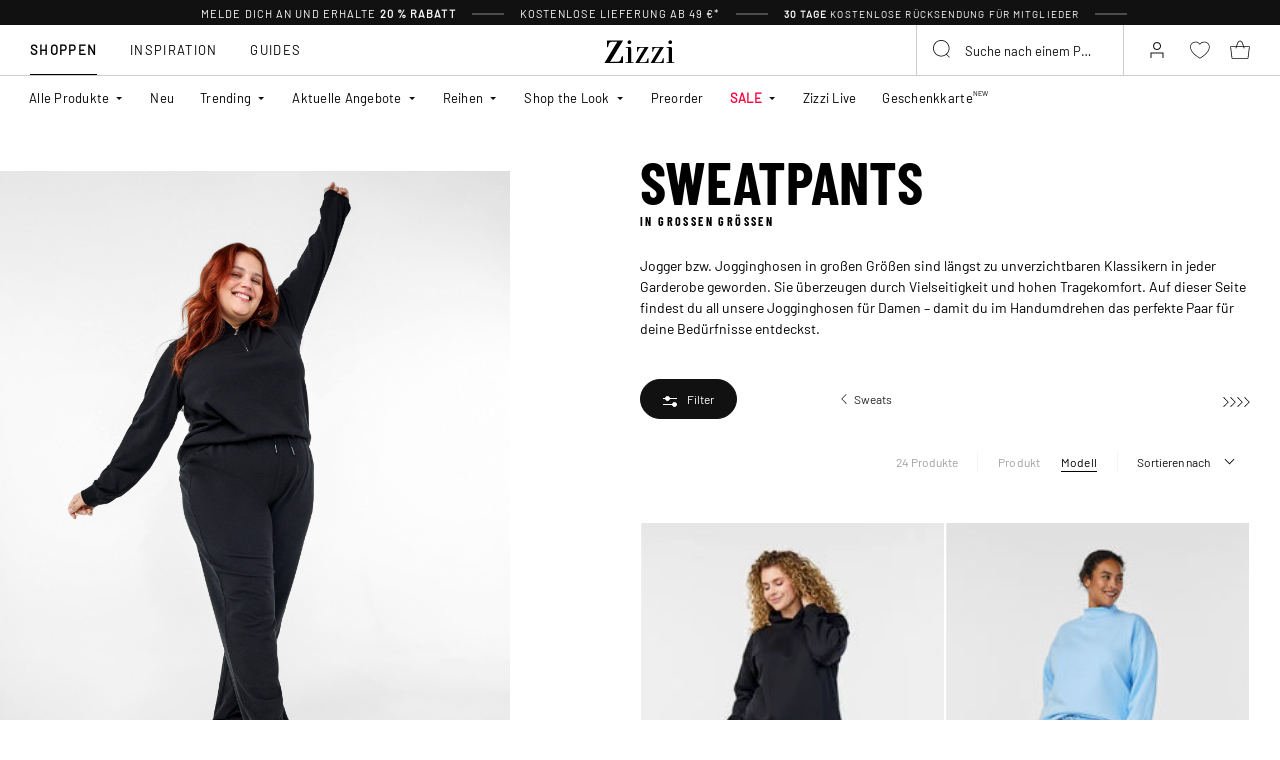

--- FILE ---
content_type: text/html;charset=UTF-8
request_url: https://www.zizzi.de/damen/sweats/sweatpants/
body_size: 70724
content:











<!-- Include Page Designer Campaign Banner JavaScript and Styles only once here rather than at component level. -->
<!-- There should only be one Campagin Banner added on a PD page. Multiple Banners is unsupported at the moment. -->


<!DOCTYPE html>
<html lang="de-de" class="page-search-show">
<head>
<!--[if gt IE 9]><!-->



    


    
    <script>
        (function(){function r(n,e,t){function i(o,u){if(!e[o]){if(!n[o]){var f="function"==typeof require&&require;if(!u&&f)return f(o,!0);if(a)return a(o,!0);var c=new Error("Cannot find module '"+o+"'");throw c.code="MODULE_NOT_FOUND",c}var s=e[o]={exports:{}};n[o][0].call(s.exports,function(r){var e=n[o][1][r];return i(e||r)},s,s.exports,r,n,e,t)}return e[o].exports}for(var a="function"==typeof require&&require,o=0;o<t.length;o++)i(t[o]);return i}return r})()({1:[function(r,n,e){"use strict";function t(r,n){return o(r)||a(r,n)||i()}function i(){throw new TypeError("Invalid attempt to destructure non-iterable instance")}function a(r,n){var e=[];var t=true;var i=false;var a=undefined;try{for(var o=r[Symbol.iterator](),u;!(t=(u=o.next()).done);t=true){e.push(u.value);if(n&&e.length===n)break}}catch(r){i=true;a=r}finally{try{if(!t&&o["return"]!=null)o["return"]()}finally{if(i)throw a}}return e}function o(r){if(Array.isArray(r))return r}(function(r,n){var e="3.2";var i=Date.now();if(!Object.entries){Object.entries=function(r){var n=Object.keys(r),e=n.length,t=new Array(e);while(e--){t[e]=[n[e],r[n[e]]]}return t}}function a(){var r="cs_test_cookie=1";var n=document.location.hostname.split(".");for(var e=n.length-1;e>=0;e--){var t=n.slice(e).join(".");document.cookie=r+";domain=."+t+";";if(document.cookie.indexOf(r)>-1){document.cookie=r.split("=")[0]+"=;domain=."+t+";expires=Thu, 01 Jan 1970 00:00:01 GMT;";return t}}return document.location.hostname}function o(r,n){var e=[n];var t=r.substring(0,r.length-n.length);if(t.length>0){var i=t.split(".");i.pop();var a=n;for(var o=i.length-1;o>=0;o--){a=i[o]+"."+a;e.push(a)}}return e}function u(r,n,e,t,i){var a=r+"="+n+";";if(e!==null){a+="expires="+e+";"}if(t!==null){a+="domain="+t+";"}if(i){a+="secure;"}a+="path=/;";document.cookie=a}var f=Date.now();var c=[];var s=document.cookie;if(!s){return}var l=a();var v=o(document.location.hostname,l);s=s.split(/; */);var h={};for(var d=0;d<s.length;d++){h[s[d].substring(0,s[d].indexOf("="))]=s[d].substring(s[d].indexOf("=")+1)}var g="_acs_";var p="_acs__acsr_";var b=[];Object.entries(h).forEach(function(r){var n=t(r,2),e=n[0],i=n[1];if(e.indexOf(g)===0){var a=true;for(var o in v){if(e===g+v[o]){a=false;break}}if(a){b.push(e);return}try{var s=JSON.parse(h[e]);if(s.c){var l=e.substring(g.length);for(var d=0,p=Object.entries(s.c);d<p.length;d++){var m=t(p[d],2),O=m[0],w=m[1];var x=parseInt(w.e,36)*1e3;if(!(O in h)&&x>f){u(O,w.v,new Date(x).toUTCString(),w.r?null:"."+l,w.s?true:false)}}}}catch(r){c.push({n:e,v:h[e],e:r})}}});b.forEach(function(r){var n=h[r];if(r.indexOf(p)===0){if(!(r.substring(p.length)in h)){u(r.substring(p.length),n,null,null,null);return}}if(r.indexOf(g)===0){if(!(r.substring(g.length)in h)){u(r.substring(g.length),n,null,l,null)}}});var m=Date.now();r.acqps={v:e,s:i,e:m,t:m-i,w:c}})(window)},{}]},{},[1]);
    </script>
    


    

    <script>!function(){"use strict";function e(e,t){for(var r=0;r<t.length;r++){var n=t[r];n.enumerable=n.enumerable||!1,n.configurable=!0,"value"in n&&(n.writable=!0),Object.defineProperty(e,n.key,n)}}function t(e,t,r){return t in e?Object.defineProperty(e,t,{value:r,enumerable:!0,configurable:!0,writable:!0}):e[t]=r,e}function r(e,t){return function(e){if(Array.isArray(e))return e}(e)||function(e,t){var r=null==e?null:"undefined"!=typeof Symbol&&e[Symbol.iterator]||e["@@iterator"];if(null!=r){var n,a,o=[],i=!0,s=!1;try{for(r=r.call(e);!(i=(n=r.next()).done)&&(o.push(n.value),!t||o.length!==t);i=!0);}catch(e){s=!0,a=e}finally{try{i||null==r.return||r.return()}finally{if(s)throw a}}return o}}(e,t)||function(e,t){if(e){if("string"==typeof e)return n(e,t);var r=Object.prototype.toString.call(e).slice(8,-1);return"Object"===r&&e.constructor&&(r=e.constructor.name),"Map"===r||"Set"===r?Array.from(e):"Arguments"===r||/^(?:Ui|I)nt(?:8|16|32)(?:Clamped)?Array$/.test(r)?n(e,t):void 0}}(e,t)||function(){throw new TypeError("Invalid attempt to destructure non-iterable instance.\nIn order to be iterable, non-array objects must have a [Symbol.iterator]() method.")}()}function n(e,t){(null==t||t>e.length)&&(t=e.length);for(var r=0,n=new Array(t);r<t;r++)n[r]=e[r];return n}function a(e,t){return function(e,t){return t.get?t.get.call(e):t.value}(e,i(e,t,"get"))}function o(e,t,r){return function(e,t,r){if(t.set)t.set.call(e,r);else{if(!t.writable)throw new TypeError("attempted to set read only private field");t.value=r}}(e,i(e,t,"set"),r),r}function i(e,t,r){if(!t.has(e))throw new TypeError("attempted to "+r+" private field on non-instance");return t.get(e)}function s(e,t,r){if(!t.has(e))throw new TypeError("attempted to get private field on non-instance");return r}function c(e,t){if(t.has(e))throw new TypeError("Cannot initialize the same private elements twice on an object")}function l(e,t,r){c(e,t),t.set(e,r)}function u(e,t){c(e,t),t.add(e)}var p=[" daum[ /]"," deusu/","(?:^| )site","@[a-z]","\\(at\\)[a-z]","\\(github\\.com/","\\[at\\][a-z]","^12345","^<","^[\\w \\.\\-\\(\\)]+(/v?\\d+(\\.\\d+)?(\\.\\d{1,10})?)?$","^[^ ]{50,}$","^active","^ad muncher","^anglesharp/","^anonymous","^avsdevicesdk/","^axios/","^bidtellect/","^biglotron","^castro","^clamav[ /]","^cobweb/","^coccoc","^custom","^ddg[_-]android","^discourse","^dispatch/\\d","^downcast/","^duckduckgo","^facebook","^fdm[ /]\\d","^getright/","^gozilla/","^hatena","^hobbit","^hotzonu","^hwcdn/","^jeode/","^jetty/","^jigsaw","^linkdex","^lwp[-: ]","^metauri","^microsoft bits","^movabletype","^mozilla/\\d\\.\\d \\(compatible;?\\)$","^mozilla/\\d\\.\\d \\w*$","^navermailapp","^netsurf","^offline explorer","^phantom","^php","^postman","^postrank","^python","^read","^reed","^restsharp/","^snapchat","^space bison","^svn","^swcd ","^taringa","^test certificate info","^thumbor/","^tumblr/","^user-agent:mozilla","^valid","^venus/fedoraplanet","^w3c","^webbandit/","^webcopier","^wget","^whatsapp","^xenu link sleuth","^yahoo","^yandex","^zdm/\\d","^zoom marketplace/","^{{.*}}$","adbeat\\.com","appinsights","archive","ask jeeves/teoma","bit\\.ly/","bluecoat drtr","bot","browsex","burpcollaborator","capture","catch","check","chrome-lighthouse","chromeframe","client","cloud","crawl","dareboost","datanyze","dataprovider","dejaclick","dmbrowser","download","evc-batch/","feed","firephp","freesafeip","ghost","gomezagent","google","headlesschrome/","http","httrack","hubspot marketing grader","hydra","ibisbrowser","images","iplabel","ips-agent","java","library","mail\\.ru/","manager","monitor","morningscore/","neustar wpm","news","nutch","offbyone","optimize","pageburst","pagespeed","perl","pingdom","powermarks","preview","proxy","ptst[ /]\\d","reader","rexx;","rigor","rss","scan","scrape","search","serp ?reputation ?management","server","sogou","sparkler/","spider","statuscake","stumbleupon\\.com","supercleaner","synapse","synthetic","taginspector/","torrent","tracemyfile","transcoder","trendsmapresolver","twingly recon","url","virtuoso","wappalyzer","webglance","webkit2png","websitemetadataretriever","whatcms/","wordpress","zgrab"];!function(e){try{new RegExp("(?<! cu)bot").test("dangerbot")}catch(t){return e}[["bot","(?<! cu)bot"],["google","(?<! (?:channel/|google/))google(?!(app|/google| pixel))"],["http","(?<!(?:lib))http"],["java","java(?!;)"],["search","(?<! ya(?:yandex)?)search"]].forEach((function(t){var n=r(t,2),a=n[0],o=n[1],i=e.lastIndexOf(a);~i&&e.splice(i,1,o)}))}(p);var d=new WeakMap,f=new WeakMap,h=new WeakSet,g=new WeakSet;function m(){o(this,f,new RegExp(a(this,d).join("|"),"i"))}function b(e){return a(this,d).indexOf(e.toLowerCase())}var v=new(function(){function n(e){var a=this;return function(e,t){if(!(e instanceof t))throw new TypeError("Cannot call a class as a function")}(this,n),u(this,g),u(this,h),l(this,d,{writable:!0,value:void 0}),l(this,f,{writable:!0,value:void 0}),o(this,d,e||p.slice()),s(this,h,m).call(this),Object.defineProperties((function(e){return a.test(e)}),Object.entries(Object.getOwnPropertyDescriptors(n.prototype)).reduce((function(e,n){var o=r(n,2),i=o[0],s=o[1];return"function"==typeof s.value&&Object.assign(e,t({},i,{value:a[i].bind(a)})),"function"==typeof s.get&&Object.assign(e,t({},i,{get:function(){return a[i]}})),e}),{}))}var i,c;return i=n,(c=[{key:"pattern",get:function(){return new RegExp(a(this,f))}},{key:"test",value:function(e){return Boolean(e)&&a(this,f).test(e)}},{key:"find",value:function(){var e=arguments.length>0&&void 0!==arguments[0]?arguments[0]:"",t=e.match(a(this,f));return t&&t[0]}},{key:"matches",value:function(){var e=arguments.length>0&&void 0!==arguments[0]?arguments[0]:"";return a(this,d).filter((function(t){return new RegExp(t,"i").test(e)}))}},{key:"clear",value:function(){var e=arguments.length>0&&void 0!==arguments[0]?arguments[0]:"";this.exclude(this.matches(e))}},{key:"extend",value:function(){var e=this,t=arguments.length>0&&void 0!==arguments[0]?arguments[0]:[];[].push.apply(a(this,d),t.filter((function(t){return-1===s(e,g,b).call(e,t)})).map((function(e){return e.toLowerCase()}))),s(this,h,m).call(this)}},{key:"exclude",value:function(){for(var e=arguments.length>0&&void 0!==arguments[0]?arguments[0]:[],t=e.length;t--;){var r=s(this,g,b).call(this,e[t]);r>-1&&a(this,d).splice(r,1)}s(this,h,m).call(this)}},{key:"spawn",value:function(e){return new n(e||a(this,d))}}])&&e(i.prototype,c),Object.defineProperty(i,"prototype",{writable:!1}),n}());!function(e,t,r,n){if(!n.sessionStorage.getItem("__sftkCacheBuster"))if(-1!==n.location.search.indexOf("__sftkCacheBuster")||v(navigator.userAgent))n.sessionStorage.setItem("__sftkCacheBuster",!0);else{var a=document.createElement(e),o=document.getElementsByTagName(e)[0];a.id="CookieConsent",a.src="https://policy.app.cookieinformation.com/uc.js",a.defer=1,a.setAttribute("data-culture","DE"),a.setAttribute("data-consent-sharing-iframe-placement","body"),o.parentNode.insertBefore(a,o)}}("script",0,0,window)}();</script>


    




    
        <script type="text/javascript">
            !function(e,r){var t=!1;function n(e){if(!t){t=!0,Grin=e.Grin||(e.Grin=[]);var n=r.createElement("script");n.type="text/javascript",n.async=!0,n.src="https://d38xvr37kwwhcm.cloudfront.net/js/grin-sdk.js";var c=r.getElementsByTagName("script")[0];c.parentNode.insertBefore(n,c)}}["click","scroll","mousemove","touchstart"].forEach(function(r){e.addEventListener(r,n,{once:!0})})}(window,document);
        </script>
    


    


    <script>
        window.interdeal = {
            get sitekey (){ return "40e4d5e5347d986573c3b6a719c50b21"},
            get domains(){
                return {
                    "js": "https://cdn.equalweb.com/",
                    "acc": "https://access.equalweb.com/"
                }
            },
            "Position": "left",
            "Menulang": "DE",
            "hideBtn": true                        
        };

        (function(doc, head, body){
            var coreCall             = doc.createElement('script');
            coreCall.src             = interdeal.domains.js + 'core/5.1.13/accessibility.js';
            coreCall.defer           = true;
            coreCall.integrity       = 'sha512-70/AbMe6C9H3r5hjsQleJEY4y5l9ykt4WYSgyZj/WjpY/ord/26LWfva163b9W+GwWkfwbP0iLT+h6KRl+LoXA==';
            coreCall.crossOrigin     = 'anonymous';
            coreCall.setAttribute('data-cfasync', true );
            body? body.appendChild(coreCall) : head.appendChild(coreCall);
        })(document, document.head, document.body);
    </script>



<script defer type="text/javascript" src="/on/demandware.static/Sites-zizzi-Site/-/de_DE/v1769382348730/js/main.js"></script>

    <script defer type="text/javascript" 
        src="/on/demandware.static/Sites-zizzi-Site/-/de_DE/v1769382348730/js/rangePrice.js" 
         
    >
    </script>

    <script defer type="text/javascript" 
        src="/on/demandware.static/Sites-zizzi-Site/-/de_DE/v1769382348730/js/search.js" 
         
    >
    </script>

    <script defer type="text/javascript" 
        src="/on/demandware.static/Sites-zizzi-Site/-/de_DE/v1769382348730/js/campaignBanner.js" 
         
    >
    </script>


<!--<![endif]-->
<meta charset=UTF-8>

<meta http-equiv="x-ua-compatible" content="ie=edge">

<meta name="viewport" content="width=device-width, initial-scale=1, maximum-scale=1" >

<title>Sweatpants in großen Größen für Damen (40-64) - Zizzi</title>

<meta name="description" content="Gro&szlig;e Auswahl an ausgefallene Plus Size Sweatpants in Gr&ouml;&szlig;e 40-64 - Shoppe Sweatpants in gro&szlig;en Gr&ouml;&szlig;en f&uuml;r Damen bei Zizzi.de - Expresslieferung - Kostenloser Versand*" />




<link rel="alternate" href="https://www.zizzifashion.com/women/sweats/sweatpants/" hreflang="en-bg" />

<link rel="alternate" href="https://www.zizzifashion.com/women/sweats/sweatpants/" hreflang="en-hr" />

<link rel="alternate" href="https://www.zizzifashion.com/women/sweats/sweatpants/" hreflang="en-cz" />

<link rel="alternate" href="https://www.zizzifashion.com/women/sweats/sweatpants/" hreflang="en-ee" />

<link rel="alternate" href="https://www.zizzifashion.com/women/sweats/sweatpants/" hreflang="en-gr" />

<link rel="alternate" href="https://www.zizzifashion.com/women/sweats/sweatpants/" hreflang="en-hu" />

<link rel="alternate" href="https://www.zizzifashion.com/women/sweats/sweatpants/" hreflang="en-it" />

<link rel="alternate" href="https://www.zizzifashion.com/women/sweats/sweatpants/" hreflang="en-lu" />

<link rel="alternate" href="https://www.zizzifashion.com/women/sweats/sweatpants/" hreflang="en-pt" />

<link rel="alternate" href="https://www.zizzifashion.com/women/sweats/sweatpants/" hreflang="en-ro" />

<link rel="alternate" href="https://www.zizzifashion.com/women/sweats/sweatpants/" hreflang="en-sk" />

<link rel="alternate" href="https://www.zizzifashion.com/women/sweats/sweatpants/" hreflang="en-si" />

<link rel="alternate" href="https://www.zizzifashion.com/women/sweats/sweatpants/" hreflang="en-es" />

<link rel="alternate" href="https://www.zizzifashion.fr/femme/pulls/pantalons-de-survetement/" hreflang="fr-fr" />

<link rel="alternate" href="https://www.zizzi.de/damen/sweats/sweatpants/" hreflang="de-de" />

<link rel="alternate" href="https://www.zizzifashion.ie/women/sweats/sweatpants/" hreflang="en-ie" />

<link rel="alternate" href="https://www.zizzifashion.ch/damen/sweats/sweatpants/" hreflang="de-ch" />

<link rel="alternate" href="https://www.zizzi.se/dam/sweats/sweatpants/" hreflang="sv-se" />

<link rel="alternate" href="https://www.zizzi.pl/damska/dresy/spodnie-dresowe/" hreflang="pl-pl" />

<link rel="alternate" href="https://www.zizzi.no/dame/sweats/joggebukser/" hreflang="no-no" />

<link rel="alternate" href="https://www.zizzi.dk/dame/sweats/sweatpants/" hreflang="da-dk" />

<link rel="alternate" href="https://www.zizzi.nl/dames/sweats/sweatpants/" hreflang="nl-nl" />

<link rel="alternate" href="https://www.zizzi.at/damen/sweats/sweatpants/" hreflang="de-at" />

<link rel="alternate" href="https://www.zizzi.be/dames/sweats/sweatpants/" hreflang="nl-be" />

<link rel="alternate" href="https://www.zizzifashion.ch/fr/femme/pulls/pantalons-de-survetement/" hreflang="fr-ch" />

<link rel="alternate" href="https://www.zizzi.be/fr/femme/pulls/pantalons-de-survetement/" hreflang="fr-be" />

<link rel="alternate" href="https://www.zizzi.fi/naiset/svetarit/collegehousut/" hreflang="fi-fi" />





	
		
			<meta property="og:title" content="Sweatpants in gro&szlig;en Gr&ouml;&szlig;en f&uuml;r Damen (40-64) - Zizzi" />
		
	
		
			<meta property="og:description" content="Gro&szlig;e Auswahl an ausgefallene Plus Size Sweatpants in Gr&ouml;&szlig;e 40-64 - Shoppe Sweatpants in gro&szlig;en Gr&ouml;&szlig;en f&uuml;r Damen bei Zizzi.de - Expresslieferung - Kostenloser Versand*" />
		
	
		
			<meta property="og:type" content="website" />
		
	
		
			<meta property="og:url" content="https://www.zizzi.de/damen/sweats/sweatpants/" />
		
	
		
			<meta property="og:image" content="https://www.zizzi.de/dw/image/v2/BGBM_PRD/on/demandware.static/-/Sites-zizzi-Library/default/dw60d2f595/open-graph-default/open-graph-hero-image.jpg?sw=1200&amp;sh=628" />
		
	
		
			<meta property="og:image:width" content="1200" />
		
	
		
			<meta property="og:image:height" content="628" />
		
	
		
			<meta property="og:locale" content="de_DE" />
		
	
		
			<meta property="og:site_name" content="Zizzi" />
		
	





    
        <meta name="robots" content="index,follow">
    




<link rel="apple-touch-icon" href="/on/demandware.static/Sites-zizzi-Site/-/default/dwa2c51358/images/favicons/apple-touch-icon.png" sizes="180x180" />
<link rel="icon" type="image/png" href="/on/demandware.static/Sites-zizzi-Site/-/default/dwba8f0e07/images/favicons/favicon-16x16.png" sizes="16x16" />
<link rel="icon" type="image/png" href="/on/demandware.static/Sites-zizzi-Site/-/default/dwda89037b/images/favicons/favicon-32x32.png" sizes="32x32" />

<link rel="stylesheet" href="/on/demandware.static/Sites-zizzi-Site/-/de_DE/v1769382348730/css/global.css" />
<link rel="preload" href="/on/demandware.static/Sites-zizzi-Site/-/de_DE/v1769382348730/css/fonts.css" as="style" onload="this.rel='stylesheet'" />
<noscript>
    <link rel="stylesheet" href="/on/demandware.static/Sites-zizzi-Site/-/de_DE/v1769382348730/css/fonts.css"/>
    <link rel="stylesheet" href="/on/demandware.static/Sites-zizzi-Site/-/de_DE/v1769382348730/css/global.css"/>
</noscript>


    <link rel="stylesheet" href="/on/demandware.static/Sites-zizzi-Site/-/de_DE/v1769382348730/css/experience/components/commerceLayouts/layout.css"  />

    <link rel="stylesheet" href="/on/demandware.static/Sites-zizzi-Site/-/de_DE/v1769382348730/css/experience/components/commerceLayouts/productList.css"  />

    <link rel="stylesheet" href="/on/demandware.static/Sites-zizzi-Site/-/de_DE/v1769382348730/css/rangePrice.css"  />

    <link rel="stylesheet" href="/on/demandware.static/Sites-zizzi-Site/-/de_DE/v1769382348730/css/experience/components/commerceAssets/campaignBanner.css"  />

    <link rel="stylesheet" href="/on/demandware.static/Sites-zizzi-Site/-/de_DE/v1769382348730/css/pageDesigner.css"  />












    
    <script>
        var _conv_page_type = 'searchshow';
    </script>

    
        <script>
            var _conv_category_id = '1237';
            var _conv_category_name = 'Sweatpants';
        </script>
    

    

    
    


    <script type="text/javascript" src="//cdn-4.convertexperiments.com/js/10043205-10044423.js"></script>

<script>
    const urlParams = new URLSearchParams( window.location.search);
    if (urlParams.get("userid")) {
        localStorage.setItem('raptorUserId', urlParams.get("userid"));
    }
</script>






<script>
window.languageCode = 'de_DE'
window.raptor||(window.raptor={serverSideCookies: ["rsa"],q:[{event:"trackevent",params: Object.assign({"p7": localStorage.getItem("raptorUserId") || window.userId, "p26": window.languageCode},{p1:"pageview", p28: window.location.href })}],push:function(event,params,options){this.q.push({event:event,params:params,options:options})},customerId: "5857"});
</script>




    <script>
        var trackingData = JSON.parse(decodeURIComponent(window.atob('bnVsbA=='))) || [];
        trackingData.forEach(event => {
            if (event.p1 === "setUser") {
                window.raptor.push("setRuid", event.ruid);
            } else {
                window.raptor.push("trackevent", Object.assign({
                    "p7": localStorage.getItem("raptorUserId") || window.userId,
                    "p26": window.languageCode
                }, event));
            }
        });
    </script>



<script defer src="/on/demandware.static/Sites-zizzi-Site/-/de_DE/v1769382348730/js/raptor.js"></script>

<script>
    window.pageAction = 'searchshow';
    window.currencyCode = 'EUR';
    window.dataLayer = window.dataLayer || [];
    window.dataLayerPageType = 'category';
    function gtag() {
        dataLayer.push(arguments);
    }

    gtag('consent', 'default', { ad_storage: 'denied', analytics_storage: 'denied', wait_for_update: 500 });
    gtag('set', 'ads_data_redaction', true);
    gtag('set', 'url_passthrough', false);

    dataLayer.push({"pageType":"category","categoryName":"Sweatpants","contentGrouping":"category","categoryID":"1237","storefront_language":"de-de"});

    function updateGoogleConsent(adStorage, analyticsStorage) {
        gtag('consent', 'update', { ad_storage: adStorage ? "granted" : "denied", analytics_storage: analyticsStorage ? "granted" : "denied"});
    }

</script>


<script>
    window.dataLayer = window.dataLayer || [];
    dataLayer.push({"uid":"","sid":"uuS_v7vOYOJbfmMHJ24Vtf9KraYWJNpHYdM=","deviceType":"desktop","customerGroup":"DesktopDevice,EverymarkedbutNL,EverymarkedbutNL-BE-SE,Everyone,Everyone_without_influencer,German(Germany),Klarna-markets,MobileAndDesktopDevice,NotClubZizzi,NotClubZizziNewMarkets,NotClubZizzi_Not_DK,NotClubZizzi_Not_NO,Pluslet,SUB-TEST-ON-CONTROL,Unregistered,fitGuaranteeFalse","abTestSeg":""});
</script>


<!-- Google Tag Manager -->
<script>(function(w,d,s,l,i,k){w[l]=w[l]||[];w[l].push({'gtm.start':
new Date().getTime(),event:'gtm.js'});var f=d.getElementsByTagName(s)[0],
j=d.createElement(s),dl=l!='dataLayer'?'&l='+l:'';j.async=true;j.src=
k+'?id='+i+dl;j.addEventListener('load',function(){var _ge = new CustomEvent('gtm_loaded', { bubbles: true });d.dispatchEvent(_ge);
});f.parentNode.insertBefore(j,f);
})(window,document,'script','dataLayer','GTM-NCB64XD', 'https://www.googletagmanager.com/gtm.js');</script>
<!-- End Google Tag Manager -->


<script defer src="/on/demandware.static/Sites-zizzi-Site/-/de_DE/v1769382348730/js/tagmanager.js"></script>



<link rel="stylesheet" href="/on/demandware.static/Sites-zizzi-Site/-/de_DE/v1769382348730/css/skin/skin.css" />






    <!-- SPEED KIT JS --> <script src="https://zizzi.app.baqend.com/v1/speedkit/install.js" async crossorigin="anonymous"></script>


<link rel="canonical" href="https://www.zizzi.de/damen/sweats/sweatpants/"/>

<script type="text/javascript">//<!--
/* <![CDATA[ (head-active_data.js) */
var dw = (window.dw || {});
dw.ac = {
    _analytics: null,
    _events: [],
    _category: "",
    _searchData: "",
    _anact: "",
    _anact_nohit_tag: "",
    _analytics_enabled: "true",
    _timeZone: "Europe/Copenhagen",
    _capture: function(configs) {
        if (Object.prototype.toString.call(configs) === "[object Array]") {
            configs.forEach(captureObject);
            return;
        }
        dw.ac._events.push(configs);
    },
	capture: function() { 
		dw.ac._capture(arguments);
		// send to CQ as well:
		if (window.CQuotient) {
			window.CQuotient.trackEventsFromAC(arguments);
		}
	},
    EV_PRD_SEARCHHIT: "searchhit",
    EV_PRD_DETAIL: "detail",
    EV_PRD_RECOMMENDATION: "recommendation",
    EV_PRD_SETPRODUCT: "setproduct",
    applyContext: function(context) {
        if (typeof context === "object" && context.hasOwnProperty("category")) {
        	dw.ac._category = context.category;
        }
        if (typeof context === "object" && context.hasOwnProperty("searchData")) {
        	dw.ac._searchData = context.searchData;
        }
    },
    setDWAnalytics: function(analytics) {
        dw.ac._analytics = analytics;
    },
    eventsIsEmpty: function() {
        return 0 == dw.ac._events.length;
    }
};
/* ]]> */
// -->
</script>
<script type="text/javascript">//<!--
/* <![CDATA[ (head-cquotient.js) */
var CQuotient = window.CQuotient = {};
CQuotient.clientId = 'bgbm-zizzi';
CQuotient.realm = 'BGBM';
CQuotient.siteId = 'zizzi';
CQuotient.instanceType = 'prd';
CQuotient.locale = 'de_DE';
CQuotient.fbPixelId = '__UNKNOWN__';
CQuotient.activities = [];
CQuotient.cqcid='';
CQuotient.cquid='';
CQuotient.cqeid='';
CQuotient.cqlid='';
CQuotient.apiHost='api.cquotient.com';
/* Turn this on to test against Staging Einstein */
/* CQuotient.useTest= true; */
CQuotient.useTest = ('true' === 'false');
CQuotient.initFromCookies = function () {
	var ca = document.cookie.split(';');
	for(var i=0;i < ca.length;i++) {
	  var c = ca[i];
	  while (c.charAt(0)==' ') c = c.substring(1,c.length);
	  if (c.indexOf('cqcid=') == 0) {
		CQuotient.cqcid=c.substring('cqcid='.length,c.length);
	  } else if (c.indexOf('cquid=') == 0) {
		  var value = c.substring('cquid='.length,c.length);
		  if (value) {
		  	var split_value = value.split("|", 3);
		  	if (split_value.length > 0) {
			  CQuotient.cquid=split_value[0];
		  	}
		  	if (split_value.length > 1) {
			  CQuotient.cqeid=split_value[1];
		  	}
		  	if (split_value.length > 2) {
			  CQuotient.cqlid=split_value[2];
		  	}
		  }
	  }
	}
}
CQuotient.getCQCookieId = function () {
	if(window.CQuotient.cqcid == '')
		window.CQuotient.initFromCookies();
	return window.CQuotient.cqcid;
};
CQuotient.getCQUserId = function () {
	if(window.CQuotient.cquid == '')
		window.CQuotient.initFromCookies();
	return window.CQuotient.cquid;
};
CQuotient.getCQHashedEmail = function () {
	if(window.CQuotient.cqeid == '')
		window.CQuotient.initFromCookies();
	return window.CQuotient.cqeid;
};
CQuotient.getCQHashedLogin = function () {
	if(window.CQuotient.cqlid == '')
		window.CQuotient.initFromCookies();
	return window.CQuotient.cqlid;
};
CQuotient.trackEventsFromAC = function (/* Object or Array */ events) {
try {
	if (Object.prototype.toString.call(events) === "[object Array]") {
		events.forEach(_trackASingleCQEvent);
	} else {
		CQuotient._trackASingleCQEvent(events);
	}
} catch(err) {}
};
CQuotient._trackASingleCQEvent = function ( /* Object */ event) {
	if (event && event.id) {
		if (event.type === dw.ac.EV_PRD_DETAIL) {
			CQuotient.trackViewProduct( {id:'', alt_id: event.id, type: 'raw_sku'} );
		} // not handling the other dw.ac.* events currently
	}
};
CQuotient.trackViewProduct = function(/* Object */ cqParamData){
	var cq_params = {};
	cq_params.cookieId = CQuotient.getCQCookieId();
	cq_params.userId = CQuotient.getCQUserId();
	cq_params.emailId = CQuotient.getCQHashedEmail();
	cq_params.loginId = CQuotient.getCQHashedLogin();
	cq_params.product = cqParamData.product;
	cq_params.realm = cqParamData.realm;
	cq_params.siteId = cqParamData.siteId;
	cq_params.instanceType = cqParamData.instanceType;
	cq_params.locale = CQuotient.locale;
	
	if(CQuotient.sendActivity) {
		CQuotient.sendActivity(CQuotient.clientId, 'viewProduct', cq_params);
	} else {
		CQuotient.activities.push({activityType: 'viewProduct', parameters: cq_params});
	}
};
/* ]]> */
// -->
</script>


    
    <script type="application/ld+json">
        {"@context":"http://schema.org","@type":"BreadcrumbList","itemListElement":[{"@type":"ListItem","name":"Damen","position":0,"item":"https://www.zizzi.de/damen/"},{"@type":"ListItem","name":"Sweats","position":1,"item":"https://www.zizzi.de/damen/sweats/"},{"@type":"ListItem","name":"Sweatpants","position":2,"item":"https://www.zizzi.de/damen/sweats/sweatpants/"}]}
    </script>








<!-- Include Page Designer html head region. Usefull for adding scripts in to the head tag -->

</head>
<body>
<!-- Google Tag Manager (noscript) -->
<noscript><iframe src="https://www.googletagmanager.com/ns.html?id=GTM-NCB64XD"
height="0" width="0" style="display:none;visibility:hidden"></iframe></noscript>
<!-- End Google Tag Manager (noscript) -->

<div class="page" data-action="Search-Show" data-querystring="cgid=1237" >












<header class="header">
    <div class="header-banner">
        <div class="d-flex justify-content-between">
            <div class="col content">
                
	 


	
<div class="html-slot-container">
    
        
            <ul class="promo-list">
	<li>Melde dich an und erhalte <strong>20 % Rabatt</strong></li>
	<li class="js-show-delivery-info" data-modal-title="Levering" data-url="https://www.zizzi.de/on/demandware.store/Sites-zizzi-Site/de_DE/Page-GetAjaxPDPage?cid=shipping-info-panel"><span style="font-size:9.5px;"><span style="font-size:11px;">Kostenlose Lieferung ab 49 &euro;*</span></span></li>
	<li><span style="font-size:10px;"><strong>30 Tage</strong> Kostenlose R&uuml;cksendung für Mitglieder</span></li>
</ul>
<style>
.js-show-delivery-info {
    cursor: pointer;
}
</style>
        
    
</div>
 
	
            </div>
        </div>
    </div>

    <div class="notifications-banner">
        
	 


	



 
	
    </div>

    <div class="header__bottom js-header-bottom-sticky">
        <div class="header__nav collapsible-md">
            <button
                class="header__nav-toggler title js-nav-toggler"
                type="button"
                aria-controls="navbar"
                aria-expanded="false"
                aria-label="Toggle navigation"
            >
                <span class="visually-hidden">Menu</span>
            </button>

            








<nav id="nav" class="nav js-nav">
    <span class="nav__close-wrapper js-nav-close-wrapper">
        <button class="nav__close js-nav-close">
            






<span class="svg-wrapper " style="width:15px; height:15px;">
<svg viewbox="0 0 413.348 413.348" xmlns="http://www.w3.org/2000/svg"><path d="m413.348 24.354-24.354-24.354-182.32 182.32-182.32-182.32-24.354 24.354 182.32 182.32-182.32 182.32 24.354 24.354 182.32-182.32 182.32 182.32 24.354-24.354-182.32-182.32z"/></svg>
</span>

        </button>
    </span>
    <div class="nav-container">
        
        

        
            
            
            
            <div class="new-nav-mobile-section  visible-to-mobile-only ">
                <!-- To display category name -->
                
                <div class="nav__flyout-section-title heading-text ">
                    Im Trend 
                </div>
                
                

                <!-- To display subcategories in accordion or till limitToShow -->
                
                <div class="items " >
                    <ul class="nav__list-third">
                        
                            
                            
                                
                                    <li class=" showSubCategory">
                                        <a class="nav__item-third" href="https://www.zizzi.de/neu/"  >
                                            
                                                <div class="icon">
                                                    <span class="svg-wrapper" style="width:27px; height:27px;">
                                                        <img src="[data-uri] 1w" data-src="https://www.zizzi.de/on/demandware.static/-/Sites-ballgroup-storefront-catalog/default/dw92286795/new-navigation/kategorier__nyheder.svg" width="27" height="27" alt="menu icon"/>
                                                    </span>
                                                </div>
                                            
                                            <div class="nav__link-third">
                                                Neuheiten 
                                            </div>
                                        </a>
                                    </li>
                                
                            
                        
                            
                            
                                
                                    <li class=" showSubCategory">
                                        <a class="nav__item-third" href="https://www.zizzi.de/shop-the-look/"  >
                                            
                                                <div class="icon">
                                                    <span class="svg-wrapper" style="width:27px; height:27px;">
                                                        <img src="[data-uri] 1w" data-src="https://www.zizzi.de/on/demandware.static/-/Sites-ballgroup-storefront-catalog/default/dw66e7f985/new-navigation/newicons/kategorier__shop_the_look.svg" width="27" height="27" alt="menu icon"/>
                                                    </span>
                                                </div>
                                            
                                            <div class="nav__link-third">
                                                Shop the look 
                                            </div>
                                        </a>
                                    </li>
                                
                            
                        
                            
                            
                                
                                    <li class=" showSubCategory">
                                        <a class="nav__item-third" href="https://www.zizzi.de/sale/"  >
                                            
                                                <div class="icon">
                                                    <span class="svg-wrapper" style="width:27px; height:27px;">
                                                        <img src="[data-uri] 1w" data-src="https://www.zizzi.de/on/demandware.static/-/Sites-ballgroup-storefront-catalog/default/dweecc818d/new-navigation/kategorier__udsalg.svg" width="27" height="27" alt="menu icon"/>
                                                    </span>
                                                </div>
                                            
                                            <div class="nav__link-third">
                                                Sale 
                                            </div>
                                        </a>
                                    </li>
                                
                            
                        
                            
                            
                                
                            
                        
                            
                            
                                
                            
                        
                            
                            
                                
                            
                        
                            
                            
                                
                            
                        
                            
                            
                                
                            
                        
                    </ul>
                

                    <!-- To display subcategories after clicking see-more -->
                    <ul  id="collapsibleOffersList-Trending-link-menulink"  class="nav__list-third collapse">
                        
                            
                        
                            
                        
                            
                        
                            
                                <li class="">
                                    <a class="nav__item-third" href="https://www.zizzi.de/trends/neue-saisonale-artikel/"  >
                                        
                                            <div class="icon">
                                                <span class="svg-wrapper" style="width:27px; height:27px;">
                                                    <img src="[data-uri] 1w" data-src="https://www.zizzi.de/on/demandware.static/-/Sites-ballgroup-storefront-catalog/default/dw37c8e7ec/new-navigation/kategorier__alle varer.svg" width="27" height="27" alt="menu icon"/>
                                                </span>
                                            </div>
                                        
                                        <div class="nav__link-third">
                                            Neue saisonale Artikel 
                                        </div>
                                    </a>
                                </li>
                            
                        
                            
                                <li class="">
                                    <a class="nav__item-third" href="https://www.zizzi.de/saison/jacken-strickwaren-der-saison/"  >
                                        
                                            <div class="icon">
                                                <span class="svg-wrapper" style="width:27px; height:27px;">
                                                    <img src="[data-uri] 1w" data-src="https://www.zizzi.de/on/demandware.static/-/Sites-ballgroup-storefront-catalog/default/dwabbc67ca/new-navigation/kategorier__strik.svg" width="27" height="27" alt="menu icon"/>
                                                </span>
                                            </div>
                                        
                                        <div class="nav__link-third">
                                            Winterbereit: Jacken &amp; Strickware 
                                        </div>
                                    </a>
                                </li>
                            
                        
                            
                                <li class="">
                                    <a class="nav__item-third" href="https://www.zizzi.de/trends/in-denim-gekleidet/"  >
                                        
                                            <div class="icon">
                                                <span class="svg-wrapper" style="width:27px; height:27px;">
                                                    <img src="[data-uri] 1w" data-src="https://www.zizzi.de/on/demandware.static/-/Sites-ballgroup-storefront-catalog/default/dw31a877ab/new-navigation/kategorier__jeans.svg" width="27" height="27" alt="menu icon"/>
                                                </span>
                                            </div>
                                        
                                        <div class="nav__link-third">
                                            In Denim gekleidet 
                                        </div>
                                    </a>
                                </li>
                            
                        
                            
                                <li class="">
                                    <a class="nav__item-third" href="https://www.zizzi.de/trends/hell-leicht/"  >
                                        
                                            <div class="icon">
                                                <span class="svg-wrapper" style="width:27px; height:27px;">
                                                    <img src="[data-uri] 1w" data-src="https://www.zizzi.de/on/demandware.static/-/Sites-ballgroup-storefront-catalog/default/dw92286795/new-navigation/kategorier__nyheder.svg" width="27" height="27" alt="menu icon"/>
                                                </span>
                                            </div>
                                        
                                        <div class="nav__link-third">
                                            Braunt&ouml;ne 
                                        </div>
                                    </a>
                                </li>
                            
                        
                            
                                <li class="">
                                    <a class="nav__item-third" href="https://www.zizzi.de/trends/kleidung-mit-punkten/"  >
                                        
                                            <div class="icon">
                                                <span class="svg-wrapper" style="width:27px; height:27px;">
                                                    <img src="[data-uri] 1w" data-src="https://www.zizzi.de/on/demandware.static/-/Sites-ballgroup-storefront-catalog/default/dw27fe76fe/new-navigation/kategorier__dots.svg" width="27" height="27" alt="menu icon"/>
                                                </span>
                                            </div>
                                        
                                        <div class="nav__link-third">
                                            Kleidung mit Punkten 
                                        </div>
                                    </a>
                                </li>
                            
                        
                    </ul>

                    <!-- To display showmore link -->
                    
                        <ul class="nav__list-third">
                            <li class="seemore">
                                
                                <div class="nav__item-third collapsed see-more-less-text" data-toggle="collapse" aria-expanded="false" data-target="#collapsibleOffersList-Trending-link-menulink">
                                    <span class="collapsed">
                                        Mehr sehen
                                    </span>
                                    <span class="expanded">
                                        Weniger sehen
                                    </span>
                                </div>
                            </li>
                        </ul>
                    
                </div>
            </div>
            
        
            
            
            
            <div class="new-nav-mobile-section   ">
                <!-- To display category name -->
                
                <div class="nav__flyout-section-title heading-text ">
                    Alle Produkte  <span class="product-count">3100+</span> 
                </div>
                
                

                <!-- To display subcategories in accordion or till limitToShow -->
                
                <div class="items " >
                    <ul class="nav__list-third">
                        
                            
                            
                                
                                    <li class=" showSubCategory">
                                        <a class="nav__item-third" href="https://www.zizzi.de/damen/"  >
                                            
                                                <div class="icon">
                                                    <span class="svg-wrapper" style="width:27px; height:27px;">
                                                        <img src="[data-uri] 1w" data-src="https://www.zizzi.de/on/demandware.static/-/Sites-ballgroup-storefront-catalog/default/dwecc487f3/new-navigation/newicons/kategorier__alle_varer.svg" width="27" height="27" alt="menu icon"/>
                                                    </span>
                                                </div>
                                            
                                            <div class="nav__link-third">
                                                Alle Produkte 
                                            </div>
                                        </a>
                                    </li>
                                
                            
                        
                            
                            
                                
                                    <li class=" showSubCategory">
                                        <a class="nav__item-third" href="https://www.zizzi.de/bestseller/"  >
                                            
                                                <div class="icon">
                                                    <span class="svg-wrapper" style="width:27px; height:27px;">
                                                        <img src="[data-uri] 1w" data-src="https://www.zizzi.de/on/demandware.static/-/Sites-ballgroup-storefront-catalog/default/dwff3ad717/new-navigation/kategorier__inspiration.svg" width="27" height="27" alt="menu icon"/>
                                                    </span>
                                                </div>
                                            
                                            <div class="nav__link-third">
                                                Bestseller 
                                            </div>
                                        </a>
                                    </li>
                                
                            
                        
                            
                            
                                
                                    <li class=" showSubCategory">
                                        <a class="nav__item-third" href="/damen/kleider/"  >
                                            
                                                <div class="icon">
                                                    <span class="svg-wrapper" style="width:27px; height:27px;">
                                                        <img src="[data-uri] 1w" data-src="https://www.zizzi.de/on/demandware.static/-/Sites-ballgroup-storefront-catalog/default/dwa065e7a9/new-navigation/kategorier__kjoler.svg" width="27" height="27" alt="menu icon"/>
                                                    </span>
                                                </div>
                                            
                                            <div class="nav__link-third">
                                                Kleider 
                                            </div>
                                        </a>
                                    </li>
                                
                            
                        
                            
                            
                                
                            
                        
                            
                            
                                
                            
                        
                            
                            
                                
                            
                        
                            
                            
                                
                            
                        
                            
                            
                                
                            
                        
                            
                            
                                
                            
                        
                            
                            
                                
                            
                        
                            
                            
                                
                            
                        
                            
                            
                                
                            
                        
                            
                            
                                
                            
                        
                            
                            
                                
                            
                        
                            
                            
                                
                            
                        
                            
                            
                                
                            
                        
                            
                            
                                
                            
                        
                            
                            
                                
                            
                        
                            
                            
                                
                            
                        
                            
                            
                                
                            
                        
                            
                            
                                
                            
                        
                    </ul>
                

                    <!-- To display subcategories after clicking see-more -->
                    <ul  id="collapsibleOffersList-women"  class="nav__list-third collapse">
                        
                            
                        
                            
                        
                            
                        
                            
                                <li class="">
                                    <a class="nav__item-third" href="/damen/t-shirts-tops/"  >
                                        
                                            <div class="icon">
                                                <span class="svg-wrapper" style="width:27px; height:27px;">
                                                    <img src="[data-uri] 1w" data-src="https://www.zizzi.de/on/demandware.static/-/Sites-ballgroup-storefront-catalog/default/dwbb91f4ca/new-navigation/kategorier__t-shirts.svg" width="27" height="27" alt="menu icon"/>
                                                </span>
                                            </div>
                                        
                                        <div class="nav__link-third">
                                            T-Shirts &amp; Tops 
                                        </div>
                                    </a>
                                </li>
                            
                        
                            
                                <li class="">
                                    <a class="nav__item-third" href="/damen/blusen/"  >
                                        
                                            <div class="icon">
                                                <span class="svg-wrapper" style="width:27px; height:27px;">
                                                    <img src="[data-uri] 1w" data-src="https://www.zizzi.de/on/demandware.static/-/Sites-ballgroup-storefront-catalog/default/dw06f557c4/new-navigation/kategorier__bluser.svg" width="27" height="27" alt="menu icon"/>
                                                </span>
                                            </div>
                                        
                                        <div class="nav__link-third">
                                            Blusen 
                                        </div>
                                    </a>
                                </li>
                            
                        
                            
                                <li class="">
                                    <a class="nav__item-third" href="/damen/cardigans-strick/"  >
                                        
                                            <div class="icon">
                                                <span class="svg-wrapper" style="width:27px; height:27px;">
                                                    <img src="[data-uri] 1w" data-src="https://www.zizzi.de/on/demandware.static/-/Sites-ballgroup-storefront-catalog/default/dwabbc67ca/new-navigation/kategorier__strik.svg" width="27" height="27" alt="menu icon"/>
                                                </span>
                                            </div>
                                        
                                        <div class="nav__link-third">
                                            Cardigans &amp; Strick 
                                        </div>
                                    </a>
                                </li>
                            
                        
                            
                                <li class="">
                                    <a class="nav__item-third" href="/damen/jacken/"  >
                                        
                                            <div class="icon">
                                                <span class="svg-wrapper" style="width:27px; height:27px;">
                                                    <img src="[data-uri] 1w" data-src="https://www.zizzi.de/on/demandware.static/-/Sites-ballgroup-storefront-catalog/default/dw6ebc5298/new-navigation/kategorier__jakker.svg" width="27" height="27" alt="menu icon"/>
                                                </span>
                                            </div>
                                        
                                        <div class="nav__link-third">
                                            Jacken 
                                        </div>
                                    </a>
                                </li>
                            
                        
                            
                                <li class="">
                                    <a class="nav__item-third" href="https://www.zizzi.de/damen/jacken/blazer/"  >
                                        
                                            <div class="icon">
                                                <span class="svg-wrapper" style="width:27px; height:27px;">
                                                    <img src="[data-uri] 1w" data-src="https://www.zizzi.de/on/demandware.static/-/Sites-ballgroup-storefront-catalog/default/dwbb60665a/new-navigation/kategorier__blazer.svg" width="27" height="27" alt="menu icon"/>
                                                </span>
                                            </div>
                                        
                                        <div class="nav__link-third">
                                            Blazers 
                                        </div>
                                    </a>
                                </li>
                            
                        
                            
                                <li class="">
                                    <a class="nav__item-third" href="/damen/hosen-leggings/"  >
                                        
                                            <div class="icon">
                                                <span class="svg-wrapper" style="width:27px; height:27px;">
                                                    <img src="[data-uri] 1w" data-src="https://www.zizzi.de/on/demandware.static/-/Sites-ballgroup-storefront-catalog/default/dw07a02712/new-navigation/kategorier__bukser.svg" width="27" height="27" alt="menu icon"/>
                                                </span>
                                            </div>
                                        
                                        <div class="nav__link-third">
                                            Hosen &amp; Leggings 
                                        </div>
                                    </a>
                                </li>
                            
                        
                            
                                <li class="">
                                    <a class="nav__item-third" href="/damen/jeans/"  >
                                        
                                            <div class="icon">
                                                <span class="svg-wrapper" style="width:27px; height:27px;">
                                                    <img src="[data-uri] 1w" data-src="https://www.zizzi.de/on/demandware.static/-/Sites-ballgroup-storefront-catalog/default/dw31a877ab/new-navigation/kategorier__jeans.svg" width="27" height="27" alt="menu icon"/>
                                                </span>
                                            </div>
                                        
                                        <div class="nav__link-third">
                                            Jeans 
                                        </div>
                                    </a>
                                </li>
                            
                        
                            
                                <li class="">
                                    <a class="nav__item-third" href="/damen/shorts/"  >
                                        
                                            <div class="icon">
                                                <span class="svg-wrapper" style="width:27px; height:27px;">
                                                    <img src="[data-uri] 1w" data-src="https://www.zizzi.de/on/demandware.static/-/Sites-ballgroup-storefront-catalog/default/dw0fa24fe1/new-navigation/kategorier__shorts.svg" width="27" height="27" alt="menu icon"/>
                                                </span>
                                            </div>
                                        
                                        <div class="nav__link-third">
                                            Shorts 
                                        </div>
                                    </a>
                                </li>
                            
                        
                            
                                <li class="">
                                    <a class="nav__item-third" href="/damen/rocke/"  >
                                        
                                            <div class="icon">
                                                <span class="svg-wrapper" style="width:27px; height:27px;">
                                                    <img src="[data-uri] 1w" data-src="https://www.zizzi.de/on/demandware.static/-/Sites-ballgroup-storefront-catalog/default/dw747d6140/new-navigation/kategorier__nederdel.svg" width="27" height="27" alt="menu icon"/>
                                                </span>
                                            </div>
                                        
                                        <div class="nav__link-third">
                                            R&ouml;cke 
                                        </div>
                                    </a>
                                </li>
                            
                        
                            
                                <li class="">
                                    <a class="nav__item-third" href="/damen/sweats/"  >
                                        
                                            <div class="icon">
                                                <span class="svg-wrapper" style="width:27px; height:27px;">
                                                    <img src="[data-uri] 1w" data-src="https://www.zizzi.de/on/demandware.static/-/Sites-ballgroup-storefront-catalog/default/dw0f42d274/new-navigation/kategorier__sweats.svg" width="27" height="27" alt="menu icon"/>
                                                </span>
                                            </div>
                                        
                                        <div class="nav__link-third">
                                            Sweats 
                                        </div>
                                    </a>
                                </li>
                            
                        
                            
                                <li class="">
                                    <a class="nav__item-third" href="/damen/nachtwasche/"  >
                                        
                                            <div class="icon">
                                                <span class="svg-wrapper" style="width:27px; height:27px;">
                                                    <img src="[data-uri] 1w" data-src="https://www.zizzi.de/on/demandware.static/-/Sites-ballgroup-storefront-catalog/default/dw65ff5d98/new-navigation/kategorier__natt&oslash;j.svg" width="27" height="27" alt="menu icon"/>
                                                </span>
                                            </div>
                                        
                                        <div class="nav__link-third">
                                            Nachtw&auml;sche 
                                        </div>
                                    </a>
                                </li>
                            
                        
                            
                                <li class="">
                                    <a class="nav__item-third" href="/damen/sportbekleidung/"  >
                                        
                                            <div class="icon">
                                                <span class="svg-wrapper" style="width:27px; height:27px;">
                                                    <img src="[data-uri] 1w" data-src="https://www.zizzi.de/on/demandware.static/-/Sites-ballgroup-storefront-catalog/default/dwecc487f3/new-navigation/newicons/kategorier__alle_varer.svg" width="27" height="27" alt="menu icon"/>
                                                </span>
                                            </div>
                                        
                                        <div class="nav__link-third">
                                            Sportbekleidung 
                                        </div>
                                    </a>
                                </li>
                            
                        
                            
                                <li class="">
                                    <a class="nav__item-third" href="/damen/dessous/"  >
                                        
                                            <div class="icon">
                                                <span class="svg-wrapper" style="width:27px; height:27px;">
                                                    <img src="[data-uri] 1w" data-src="https://www.zizzi.de/on/demandware.static/-/Sites-ballgroup-storefront-catalog/default/dwc6a7639e/new-navigation/kategorier__undert&oslash;j.svg" width="27" height="27" alt="menu icon"/>
                                                </span>
                                            </div>
                                        
                                        <div class="nav__link-third">
                                            Dessous 
                                        </div>
                                    </a>
                                </li>
                            
                        
                            
                                <li class="">
                                    <a class="nav__item-third" href="/damen/shapewear/"  >
                                        
                                            <div class="icon">
                                                <span class="svg-wrapper" style="width:27px; height:27px;">
                                                    <img src="[data-uri] 1w" data-src="https://www.zizzi.de/on/demandware.static/-/Sites-ballgroup-storefront-catalog/default/dw01b4ce64/new-navigation/kategorier__shapewear.svg" width="27" height="27" alt="menu icon"/>
                                                </span>
                                            </div>
                                        
                                        <div class="nav__link-third">
                                            Shapewear 
                                        </div>
                                    </a>
                                </li>
                            
                        
                            
                                <li class="">
                                    <a class="nav__item-third" href="/damen/bademode/"  >
                                        
                                            <div class="icon">
                                                <span class="svg-wrapper" style="width:27px; height:27px;">
                                                    <img src="[data-uri] 1w" data-src="https://www.zizzi.de/on/demandware.static/-/Sites-ballgroup-storefront-catalog/default/dwcfb91247/new-navigation/kategorier__badet&oslash;j.svg" width="27" height="27" alt="menu icon"/>
                                                </span>
                                            </div>
                                        
                                        <div class="nav__link-third">
                                            Bademode 
                                        </div>
                                    </a>
                                </li>
                            
                        
                            
                                <li class="">
                                    <a class="nav__item-third" href="/damen/schuhe/"  >
                                        
                                            <div class="icon">
                                                <span class="svg-wrapper" style="width:27px; height:27px;">
                                                    <img src="[data-uri] 1w" data-src="https://www.zizzi.de/on/demandware.static/-/Sites-ballgroup-storefront-catalog/default/dw56b851dd/new-navigation/kategorier__sko.svg" width="27" height="27" alt="menu icon"/>
                                                </span>
                                            </div>
                                        
                                        <div class="nav__link-third">
                                            Schuhe 
                                        </div>
                                    </a>
                                </li>
                            
                        
                            
                                <li class="">
                                    <a class="nav__item-third" href="/damen/accessoires/"  >
                                        
                                            <div class="icon">
                                                <span class="svg-wrapper" style="width:27px; height:27px;">
                                                    <img src="[data-uri] 1w" data-src="https://www.zizzi.de/on/demandware.static/-/Sites-ballgroup-storefront-catalog/default/dw91d83660/new-navigation/kategorier__accessories.svg" width="27" height="27" alt="menu icon"/>
                                                </span>
                                            </div>
                                        
                                        <div class="nav__link-third">
                                            Accessoires 
                                        </div>
                                    </a>
                                </li>
                            
                        
                            
                                <li class="">
                                    <a class="nav__item-third" href="/damen/basics/"  >
                                        
                                            <div class="icon">
                                                <span class="svg-wrapper" style="width:27px; height:27px;">
                                                    <img src="[data-uri] 1w" data-src="https://www.zizzi.de/on/demandware.static/-/Sites-ballgroup-storefront-catalog/default/dwe644e406/new-navigation/kategorier__toppe.svg" width="27" height="27" alt="menu icon"/>
                                                </span>
                                            </div>
                                        
                                        <div class="nav__link-third">
                                            Basics 
                                        </div>
                                    </a>
                                </li>
                            
                        
                    </ul>

                    <!-- To display showmore link -->
                    
                        <ul class="nav__list-third">
                            <li class="seemore">
                                
                                <div class="nav__item-third collapsed see-more-less-text" data-toggle="collapse" aria-expanded="false" data-target="#collapsibleOffersList-women">
                                    <span class="collapsed">
                                        Mehr sehen
                                    </span>
                                    <span class="expanded">
                                        Weniger sehen
                                    </span>
                                </div>
                            </li>
                        </ul>
                    
                </div>
            </div>
            
        
            
            
            
            <div class="new-nav-mobile-section   ">
                <!-- To display category name -->
                
                    <div class="accordion-section-heading-text collapsed" data-toggle="collapse" data-target="#collapsibleOffersList-offerrightnow-menulink">
                
                <div class="nav__flyout-section-title heading-text ">
                    Aktuelle Angebote 
                </div>
                
                
                    </div>
                

                <!-- To display subcategories in accordion or till limitToShow -->
                
                <div class="items collapse show-as-accordion"  id="collapsibleOffersList-offerrightnow-menulink" >
                    <ul class="nav__list-third">
                        
                            
                            
                                <li class=" showSubCategory">
                                    <a class="nav__item-third" href="https://www.zizzi.de/2-stuck-preise/c59329.html"  >
                                        
                                        <div class="nav__link-third">
                                            2-St&uuml;ck-Preise  
                                        </div>
                                    </a>
                                </li>
                            
                        
                            
                            
                                <li class=" showSubCategory">
                                    <a class="nav__item-third" href="https://www.zizzi.de/damen/dessous/"  >
                                        
                                        <div class="nav__link-third">
                                            3 f&uuml;r 2 | Auf alles Dessous  
                                        </div>
                                    </a>
                                </li>
                            
                        
                            
                            
                                <li class=" showSubCategory">
                                    <a class="nav__item-third" href="https://www.zizzi.de/last-chance/"  >
                                        
                                        <div class="nav__link-third">
                                            Last Chance 50-70%  
                                        </div>
                                    </a>
                                </li>
                            
                        
                            
                            
                                <li class=" showSubCategory">
                                    <a class="nav__item-third" href="https://www.zizzi.de/sale/"  >
                                        
                                        <div class="nav__link-third">
                                            Sale  
                                        </div>
                                    </a>
                                </li>
                            
                        
                    </ul>
                

                    <!-- To display subcategories after clicking see-more -->
                    <ul  class="nav__list-third d-none">
                        
                            
                                <li class="">
                                    <a class="nav__item-third" href="https://www.zizzi.de/2-stuck-preise/c59329.html"  >
                                        
                                        <div class="nav__link-third">
                                            2-St&uuml;ck-Preise 
                                        </div>
                                    </a>
                                </li>
                            
                        
                            
                                <li class="">
                                    <a class="nav__item-third" href="https://www.zizzi.de/damen/dessous/"  >
                                        
                                        <div class="nav__link-third">
                                            3 f&uuml;r 2 | Auf alles Dessous 
                                        </div>
                                    </a>
                                </li>
                            
                        
                            
                                <li class="">
                                    <a class="nav__item-third" href="https://www.zizzi.de/last-chance/"  >
                                        
                                        <div class="nav__link-third">
                                            Last Chance 50-70% 
                                        </div>
                                    </a>
                                </li>
                            
                        
                            
                                <li class="">
                                    <a class="nav__item-third" href="https://www.zizzi.de/sale/"  >
                                        
                                        <div class="nav__link-third">
                                            Sale 
                                        </div>
                                    </a>
                                </li>
                            
                        
                    </ul>

                    <!-- To display showmore link -->
                    
                </div>
            </div>
            
        
            
            
            
            <div class="new-nav-mobile-section   ">
                <!-- To display category name -->
                
                    <div class="accordion-section-heading-text collapsed" data-toggle="collapse" data-target="#collapsibleOffersList-Collections-lines-menulink">
                
                <div class="nav__flyout-section-title heading-text ">
                    Reihen 
                </div>
                
                    <div class="nav__flyout-section-subtext">Best price, FLASH und mehr</div>
                
                
                    </div>
                

                <!-- To display subcategories in accordion or till limitToShow -->
                
                <div class="items collapse show-as-accordion"  id="collapsibleOffersList-Collections-lines-menulink" >
                    <ul class="nav__list-third">
                        
                            
                            
                                <li class=" showSubCategory">
                                    <a class="nav__item-third" href="https://www.zizzi.de/best-price/"  >
                                        
                                        <div class="nav__link-third">
                                            Best Price  
                                        </div>
                                    </a>
                                </li>
                            
                        
                            
                            
                                <li class=" showSubCategory">
                                    <a class="nav__item-third" href="https://www.zizzi.de/damen/flash/"  >
                                        
                                        <div class="nav__link-third">
                                            FLASH  
                                        </div>
                                    </a>
                                </li>
                            
                        
                            
                            
                                <li class=" showSubCategory">
                                    <a class="nav__item-third" href="https://www.zizzi.de/reflect/"  >
                                        
                                        <div class="nav__link-third">
                                            Reflect  
                                        </div>
                                    </a>
                                </li>
                            
                        
                            
                            
                                <li class=" showSubCategory">
                                    <a class="nav__item-third" href="https://www.zizzi.de/damen/dessous/"  >
                                        
                                        <div class="nav__link-third">
                                            Dessous  
                                        </div>
                                    </a>
                                </li>
                            
                        
                            
                            
                                <li class=" showSubCategory">
                                    <a class="nav__item-third" href="https://www.zizzi.de/damen/sportbekleidung/"  >
                                        
                                        <div class="nav__link-third">
                                            Sportbekleidung  
                                        </div>
                                    </a>
                                </li>
                            
                        
                            
                            
                                <li class=" showSubCategory">
                                    <a class="nav__item-third" href="https://www.zizzi.de/damen/schuhe/"  >
                                        
                                        <div class="nav__link-third">
                                            Schuhe  
                                        </div>
                                    </a>
                                </li>
                            
                        
                            
                            
                                <li class=" showSubCategory">
                                    <a class="nav__item-third" href="https://www.zizzi.de/damen/umstandsmode/"  >
                                        
                                        <div class="nav__link-third">
                                            Umstandsmode  
                                        </div>
                                    </a>
                                </li>
                            
                        
                            
                            
                                <li class=" showSubCategory">
                                    <a class="nav__item-third" href="https://www.zizzi.de/damen/homewear/"  >
                                        
                                        <div class="nav__link-third">
                                            Homewear  
                                        </div>
                                    </a>
                                </li>
                            
                        
                            
                            
                                <li class=" showSubCategory">
                                    <a class="nav__item-third" href="https://www.zizzi.de/damen/bademode/"  >
                                        
                                        <div class="nav__link-third">
                                            Bademode  
                                        </div>
                                    </a>
                                </li>
                            
                        
                    </ul>
                

                    <!-- To display subcategories after clicking see-more -->
                    <ul  class="nav__list-third d-none">
                        
                            
                                <li class="">
                                    <a class="nav__item-third" href="https://www.zizzi.de/best-price/"  >
                                        
                                        <div class="nav__link-third">
                                            Best Price 
                                        </div>
                                    </a>
                                </li>
                            
                        
                            
                                <li class="">
                                    <a class="nav__item-third" href="https://www.zizzi.de/damen/flash/"  >
                                        
                                        <div class="nav__link-third">
                                            FLASH 
                                        </div>
                                    </a>
                                </li>
                            
                        
                            
                                <li class="">
                                    <a class="nav__item-third" href="https://www.zizzi.de/reflect/"  >
                                        
                                        <div class="nav__link-third">
                                            Reflect 
                                        </div>
                                    </a>
                                </li>
                            
                        
                            
                                <li class="">
                                    <a class="nav__item-third" href="https://www.zizzi.de/damen/dessous/"  >
                                        
                                        <div class="nav__link-third">
                                            Dessous 
                                        </div>
                                    </a>
                                </li>
                            
                        
                            
                                <li class="">
                                    <a class="nav__item-third" href="https://www.zizzi.de/damen/sportbekleidung/"  >
                                        
                                        <div class="nav__link-third">
                                            Sportbekleidung 
                                        </div>
                                    </a>
                                </li>
                            
                        
                            
                                <li class="">
                                    <a class="nav__item-third" href="https://www.zizzi.de/damen/schuhe/"  >
                                        
                                        <div class="nav__link-third">
                                            Schuhe 
                                        </div>
                                    </a>
                                </li>
                            
                        
                            
                                <li class="">
                                    <a class="nav__item-third" href="https://www.zizzi.de/damen/umstandsmode/"  >
                                        
                                        <div class="nav__link-third">
                                            Umstandsmode 
                                        </div>
                                    </a>
                                </li>
                            
                        
                            
                                <li class="">
                                    <a class="nav__item-third" href="https://www.zizzi.de/damen/homewear/"  >
                                        
                                        <div class="nav__link-third">
                                            Homewear 
                                        </div>
                                    </a>
                                </li>
                            
                        
                            
                                <li class="">
                                    <a class="nav__item-third" href="https://www.zizzi.de/damen/bademode/"  >
                                        
                                        <div class="nav__link-third">
                                            Bademode 
                                        </div>
                                    </a>
                                </li>
                            
                        
                    </ul>

                    <!-- To display showmore link -->
                    
                </div>
            </div>
            
        
            
            
            
                <a href="/neu/" title="Neu" class="direct-menu-link">
            
            <div class="new-nav-mobile-section link-menu  visible-to-desktop-only">
                <!-- To display category name -->
                
                    <div class="accordion-section-heading-text collapsed" data-toggle="collapse" data-target="#collapsibleOffersList-new-arrivals">
                
                <div class="nav__flyout-section-title heading-text no-accordion">
                    Neu 
                </div>
                
                
                    </div>
                

                <!-- To display subcategories in accordion or till limitToShow -->
                
                <div class="items collapse show-as-accordion" >
                    <ul class="nav__list-third">
                        
                    </ul>
                

                    <!-- To display subcategories after clicking see-more -->
                    <ul  id="collapsibleOffersList-new-arrivals"  class="nav__list-third collapse">
                        
                    </ul>

                    <!-- To display showmore link -->
                    
                </div>
            </div>
            
                </a>
            
        
            
            
            
            <div class="new-nav-mobile-section   visible-to-desktop-only">
                <!-- To display category name -->
                
                    <div class="accordion-section-heading-text collapsed" data-toggle="collapse" data-target="#collapsibleOffersList-trending-newmenulink">
                
                <div class="nav__flyout-section-title heading-text ">
                    Trending 
                </div>
                
                
                    </div>
                

                <!-- To display subcategories in accordion or till limitToShow -->
                
                <div class="items collapse show-as-accordion"  id="collapsibleOffersList-trending-newmenulink" >
                    <ul class="nav__list-third">
                        
                            
                            
                                <li class=" showSubCategory">
                                    <a class="nav__item-third" href="https://www.zizzi.de/trends/neue-saisonale-artikel/"  >
                                        
                                        <div class="nav__link-third">
                                            Neue saisonale Artikel  
                                        </div>
                                    </a>
                                </li>
                            
                        
                            
                            
                                <li class=" showSubCategory">
                                    <a class="nav__item-third" href="https://www.zizzi.de/saison/jacken-strickwaren-der-saison/"  >
                                        
                                            <div class="icon">
                                                <span class="svg-wrapper" style="width:27px; height:27px;">
                                                    <img src="[data-uri] 1w" data-src="https://www.zizzi.de/on/demandware.static/-/Sites-ballgroup-storefront-catalog/default/dwabbc67ca/new-navigation/kategorier__strik.svg" width="27" height="27" alt="menu icon"/>
                                                </span>
                                            </div>
                                        
                                        <div class="nav__link-third">
                                            Winterbereit: Jacken &amp; Strickware  
                                        </div>
                                    </a>
                                </li>
                            
                        
                            
                            
                                <li class=" showSubCategory">
                                    <a class="nav__item-third" href="https://www.zizzi.de/trends/in-denim-gekleidet/"  >
                                        
                                        <div class="nav__link-third">
                                            In Denim gekleidet  
                                        </div>
                                    </a>
                                </li>
                            
                        
                            
                            
                                <li class=" showSubCategory">
                                    <a class="nav__item-third" href="https://www.zizzi.de/trends/hell-leicht/"  >
                                        
                                            <div class="icon">
                                                <span class="svg-wrapper" style="width:27px; height:27px;">
                                                    <img src="[data-uri] 1w" data-src="https://www.zizzi.de/on/demandware.static/-/Sites-ballgroup-storefront-catalog/default/dw92286795/new-navigation/kategorier__nyheder.svg" width="27" height="27" alt="menu icon"/>
                                                </span>
                                            </div>
                                        
                                        <div class="nav__link-third">
                                            Braunt&ouml;ne  
                                        </div>
                                    </a>
                                </li>
                            
                        
                            
                            
                                <li class=" showSubCategory">
                                    <a class="nav__item-third" href="https://www.zizzi.de/trends/kleidung-mit-punkten/"  >
                                        
                                            <div class="icon">
                                                <span class="svg-wrapper" style="width:27px; height:27px;">
                                                    <img src="[data-uri] 1w" data-src="https://www.zizzi.de/on/demandware.static/-/Sites-ballgroup-storefront-catalog/default/dw27fe76fe/new-navigation/kategorier__dots.svg" width="27" height="27" alt="menu icon"/>
                                                </span>
                                            </div>
                                        
                                        <div class="nav__link-third">
                                            Kleidung mit Punkten  
                                        </div>
                                    </a>
                                </li>
                            
                        
                    </ul>
                

                    <!-- To display subcategories after clicking see-more -->
                    <ul  class="nav__list-third d-none">
                        
                            
                                <li class="">
                                    <a class="nav__item-third" href="https://www.zizzi.de/trends/neue-saisonale-artikel/"  >
                                        
                                        <div class="nav__link-third">
                                            Neue saisonale Artikel 
                                        </div>
                                    </a>
                                </li>
                            
                        
                            
                                <li class="">
                                    <a class="nav__item-third" href="https://www.zizzi.de/saison/jacken-strickwaren-der-saison/"  >
                                        
                                            <div class="icon">
                                                <span class="svg-wrapper" style="width:27px; height:27px;">
                                                    <img src="[data-uri] 1w" data-src="https://www.zizzi.de/on/demandware.static/-/Sites-ballgroup-storefront-catalog/default/dwabbc67ca/new-navigation/kategorier__strik.svg" width="27" height="27" alt="menu icon"/>
                                                </span>
                                            </div>
                                        
                                        <div class="nav__link-third">
                                            Winterbereit: Jacken &amp; Strickware 
                                        </div>
                                    </a>
                                </li>
                            
                        
                            
                                <li class="">
                                    <a class="nav__item-third" href="https://www.zizzi.de/trends/in-denim-gekleidet/"  >
                                        
                                        <div class="nav__link-third">
                                            In Denim gekleidet 
                                        </div>
                                    </a>
                                </li>
                            
                        
                            
                                <li class="">
                                    <a class="nav__item-third" href="https://www.zizzi.de/trends/hell-leicht/"  >
                                        
                                            <div class="icon">
                                                <span class="svg-wrapper" style="width:27px; height:27px;">
                                                    <img src="[data-uri] 1w" data-src="https://www.zizzi.de/on/demandware.static/-/Sites-ballgroup-storefront-catalog/default/dw92286795/new-navigation/kategorier__nyheder.svg" width="27" height="27" alt="menu icon"/>
                                                </span>
                                            </div>
                                        
                                        <div class="nav__link-third">
                                            Braunt&ouml;ne 
                                        </div>
                                    </a>
                                </li>
                            
                        
                            
                                <li class="">
                                    <a class="nav__item-third" href="https://www.zizzi.de/trends/kleidung-mit-punkten/"  >
                                        
                                            <div class="icon">
                                                <span class="svg-wrapper" style="width:27px; height:27px;">
                                                    <img src="[data-uri] 1w" data-src="https://www.zizzi.de/on/demandware.static/-/Sites-ballgroup-storefront-catalog/default/dw27fe76fe/new-navigation/kategorier__dots.svg" width="27" height="27" alt="menu icon"/>
                                                </span>
                                            </div>
                                        
                                        <div class="nav__link-third">
                                            Kleidung mit Punkten 
                                        </div>
                                    </a>
                                </li>
                            
                        
                    </ul>

                    <!-- To display showmore link -->
                    
                </div>
            </div>
            
        
            
            
            
            <div class="new-nav-mobile-section   visible-to-desktop-only">
                <!-- To display category name -->
                
                    <div class="accordion-section-heading-text collapsed" data-toggle="collapse" data-target="#collapsibleOffersList-shop-the-look">
                
                <div class="nav__flyout-section-title heading-text ">
                    Shop the Look 
                </div>
                
                
                    </div>
                

                <!-- To display subcategories in accordion or till limitToShow -->
                
                <div class="items collapse show-as-accordion"  id="collapsibleOffersList-shop-the-look" >
                    <ul class="nav__list-third">
                        
                            
                            
                                <li class=" showSubCategory">
                                    <a class="nav__item-third" href="/shop-the-look/trends/"  >
                                        
                                        <div class="nav__link-third">
                                            Trends  
                                        </div>
                                    </a>
                                </li>
                            
                        
                            
                            
                                <li class=" showSubCategory">
                                    <a class="nav__item-third" href="/shop-the-look/fruhlingstrends/"  >
                                        
                                        <div class="nav__link-third">
                                            Fr&uuml;hlingstrends  
                                        </div>
                                    </a>
                                </li>
                            
                        
                            
                            
                                <li class=" showSubCategory">
                                    <a class="nav__item-third" href="/shop-the-look/dessous/"  >
                                        
                                        <div class="nav__link-third">
                                            Dessous  
                                        </div>
                                    </a>
                                </li>
                            
                        
                            
                            
                                <li class=" showSubCategory">
                                    <a class="nav__item-third" href="/shop-the-look/denim/"  >
                                        
                                        <div class="nav__link-third">
                                            Denim  
                                        </div>
                                    </a>
                                </li>
                            
                        
                            
                            
                                <li class=" showSubCategory">
                                    <a class="nav__item-third" href="/shop-the-look/festliche-kleidung/"  >
                                        
                                        <div class="nav__link-third">
                                            Festliche Kleidung  
                                        </div>
                                    </a>
                                </li>
                            
                        
                            
                            
                                <li class=" showSubCategory">
                                    <a class="nav__item-third" href="/shop-the-look/alltagskleidung/"  >
                                        
                                        <div class="nav__link-third">
                                            Alltagskleidung  
                                        </div>
                                    </a>
                                </li>
                            
                        
                            
                            
                                <li class=" showSubCategory">
                                    <a class="nav__item-third" href="/shop-the-look/sportbekleidung/"  >
                                        
                                        <div class="nav__link-third">
                                            Sportbekleidung  
                                        </div>
                                    </a>
                                </li>
                            
                        
                            
                            
                                <li class=" showSubCategory">
                                    <a class="nav__item-third" href="/shop-the-look/strickwaren-und-oberbekleidung/"  >
                                        
                                        <div class="nav__link-third">
                                            Strickwaren und Oberbekleidung  
                                        </div>
                                    </a>
                                </li>
                            
                        
                            
                            
                                <li class=" showSubCategory">
                                    <a class="nav__item-third" href="/shop-the-look/shapewear/"  >
                                        
                                        <div class="nav__link-third">
                                            Shapewear  
                                        </div>
                                    </a>
                                </li>
                            
                        
                            
                            
                                <li class=" showSubCategory">
                                    <a class="nav__item-third" href="/shop-the-look/bademode/"  >
                                        
                                        <div class="nav__link-third">
                                            Bademode  
                                        </div>
                                    </a>
                                </li>
                            
                        
                    </ul>
                

                    <!-- To display subcategories after clicking see-more -->
                    <ul  class="nav__list-third d-none">
                        
                            
                                <li class="">
                                    <a class="nav__item-third" href="/shop-the-look/trends/"  >
                                        
                                        <div class="nav__link-third">
                                            Trends 
                                        </div>
                                    </a>
                                </li>
                            
                        
                            
                                <li class="">
                                    <a class="nav__item-third" href="/shop-the-look/fruhlingstrends/"  >
                                        
                                        <div class="nav__link-third">
                                            Fr&uuml;hlingstrends 
                                        </div>
                                    </a>
                                </li>
                            
                        
                            
                                <li class="">
                                    <a class="nav__item-third" href="/shop-the-look/dessous/"  >
                                        
                                        <div class="nav__link-third">
                                            Dessous 
                                        </div>
                                    </a>
                                </li>
                            
                        
                            
                                <li class="">
                                    <a class="nav__item-third" href="/shop-the-look/denim/"  >
                                        
                                        <div class="nav__link-third">
                                            Denim 
                                        </div>
                                    </a>
                                </li>
                            
                        
                            
                                <li class="">
                                    <a class="nav__item-third" href="/shop-the-look/festliche-kleidung/"  >
                                        
                                        <div class="nav__link-third">
                                            Festliche Kleidung 
                                        </div>
                                    </a>
                                </li>
                            
                        
                            
                                <li class="">
                                    <a class="nav__item-third" href="/shop-the-look/alltagskleidung/"  >
                                        
                                        <div class="nav__link-third">
                                            Alltagskleidung 
                                        </div>
                                    </a>
                                </li>
                            
                        
                            
                                <li class="">
                                    <a class="nav__item-third" href="/shop-the-look/sportbekleidung/"  >
                                        
                                        <div class="nav__link-third">
                                            Sportbekleidung 
                                        </div>
                                    </a>
                                </li>
                            
                        
                            
                                <li class="">
                                    <a class="nav__item-third" href="/shop-the-look/strickwaren-und-oberbekleidung/"  >
                                        
                                        <div class="nav__link-third">
                                            Strickwaren und Oberbekleidung 
                                        </div>
                                    </a>
                                </li>
                            
                        
                            
                                <li class="">
                                    <a class="nav__item-third" href="/shop-the-look/shapewear/"  >
                                        
                                        <div class="nav__link-third">
                                            Shapewear 
                                        </div>
                                    </a>
                                </li>
                            
                        
                            
                                <li class="">
                                    <a class="nav__item-third" href="/shop-the-look/bademode/"  >
                                        
                                        <div class="nav__link-third">
                                            Bademode 
                                        </div>
                                    </a>
                                </li>
                            
                        
                    </ul>

                    <!-- To display showmore link -->
                    
                </div>
            </div>
            
        
            
            
            
                <a href="/preorder/" title="Preorder" class="direct-menu-link">
            
            <div class="new-nav-mobile-section link-menu  ">
                <!-- To display category name -->
                
                    <div class="accordion-section-heading-text collapsed" data-toggle="collapse" data-target="#collapsibleOffersList-preorder">
                
                <div class="nav__flyout-section-title heading-text no-accordion">
                    Preorder 
                </div>
                
                
                    </div>
                

                <!-- To display subcategories in accordion or till limitToShow -->
                
                <div class="items collapse show-as-accordion" >
                    <ul class="nav__list-third">
                        
                    </ul>
                

                    <!-- To display subcategories after clicking see-more -->
                    <ul  id="collapsibleOffersList-preorder"  class="nav__list-third collapse">
                        
                    </ul>

                    <!-- To display showmore link -->
                    
                </div>
            </div>
            
                </a>
            
        
            
            
            
            <div class="new-nav-mobile-section   visible-to-desktop-only">
                <!-- To display category name -->
                
                    <div class="accordion-section-heading-text collapsed" data-toggle="collapse" data-target="#collapsibleOffersList-sale">
                
                <div class="nav__flyout-section-title heading-text ">
                    SALE 
                </div>
                
                
                    </div>
                

                <!-- To display subcategories in accordion or till limitToShow -->
                
                <div class="items collapse show-as-accordion"  id="collapsibleOffersList-sale" >
                    <ul class="nav__list-third">
                        
                            
                            
                                <li class=" showSubCategory">
                                    <a class="nav__item-third" href="https://www.zizzi.de/sale/"  >
                                        
                                        <div class="nav__link-third">
                                            Alle Produkte  
                                        </div>
                                    </a>
                                </li>
                            
                        
                            
                            
                                <li class=" showSubCategory">
                                    <a class="nav__item-third" href="/sale/kleider/"  >
                                        
                                        <div class="nav__link-third">
                                            Kleider  
                                        </div>
                                    </a>
                                </li>
                            
                        
                            
                            
                                <li class=" showSubCategory">
                                    <a class="nav__item-third" href="/sale/blusen-hemden/"  >
                                        
                                        <div class="nav__link-third">
                                            Blusen &amp; Hemden  
                                        </div>
                                    </a>
                                </li>
                            
                        
                            
                            
                                <li class=" showSubCategory">
                                    <a class="nav__item-third" href="/sale/t-shirts-tops/"  >
                                        
                                        <div class="nav__link-third">
                                            T-Shirts &amp; Tops  
                                        </div>
                                    </a>
                                </li>
                            
                        
                            
                            
                                <li class=" showSubCategory">
                                    <a class="nav__item-third" href="/sale/strick-sweats/"  >
                                        
                                        <div class="nav__link-third">
                                            Strick &amp; Sweats  
                                        </div>
                                    </a>
                                </li>
                            
                        
                            
                            
                                <li class=" showSubCategory">
                                    <a class="nav__item-third" href="/sale/oberbekleidung/"  >
                                        
                                        <div class="nav__link-third">
                                            Oberbekleidung  
                                        </div>
                                    </a>
                                </li>
                            
                        
                            
                            
                                <li class=" showSubCategory">
                                    <a class="nav__item-third" href="/sale/shorts-rocke/"  >
                                        
                                        <div class="nav__link-third">
                                            Shorts &amp; R&ouml;cke  
                                        </div>
                                    </a>
                                </li>
                            
                        
                            
                            
                                <li class=" showSubCategory">
                                    <a class="nav__item-third" href="/sale/hosen-leggings/"  >
                                        
                                        <div class="nav__link-third">
                                            Hosen &amp; Leggings  
                                        </div>
                                    </a>
                                </li>
                            
                        
                            
                            
                                <li class=" showSubCategory">
                                    <a class="nav__item-third" href="/sale/jeans/"  >
                                        
                                        <div class="nav__link-third">
                                            Jeans  
                                        </div>
                                    </a>
                                </li>
                            
                        
                            
                            
                                <li class=" showSubCategory">
                                    <a class="nav__item-third" href="/sale/sportbekleidung/"  >
                                        
                                        <div class="nav__link-third">
                                            Sportbekleidung  
                                        </div>
                                    </a>
                                </li>
                            
                        
                            
                            
                                <li class=" showSubCategory">
                                    <a class="nav__item-third" href="/sale/bademode/"  >
                                        
                                        <div class="nav__link-third">
                                            Bademode  
                                        </div>
                                    </a>
                                </li>
                            
                        
                            
                            
                                <li class=" showSubCategory">
                                    <a class="nav__item-third" href="/sale/dessous-shapewear/"  >
                                        
                                        <div class="nav__link-third">
                                            Dessous &amp; Shapewear  
                                        </div>
                                    </a>
                                </li>
                            
                        
                            
                            
                                <li class=" showSubCategory">
                                    <a class="nav__item-third" href="/sale/nachtwasche-homewear/"  >
                                        
                                        <div class="nav__link-third">
                                            Nachtw&auml;sche &amp; Homewear  
                                        </div>
                                    </a>
                                </li>
                            
                        
                            
                            
                                <li class=" showSubCategory">
                                    <a class="nav__item-third" href="/sale/schuhe/"  >
                                        
                                        <div class="nav__link-third">
                                            Schuhe  
                                        </div>
                                    </a>
                                </li>
                            
                        
                            
                            
                                <li class=" showSubCategory">
                                    <a class="nav__item-third" href="https://www.zizzi.de/last-chance/"  >
                                        
                                        <div class="nav__link-third">
                                            Last Chance 50-70%  
                                        </div>
                                    </a>
                                </li>
                            
                        
                    </ul>
                

                    <!-- To display subcategories after clicking see-more -->
                    <ul  class="nav__list-third d-none">
                        
                            
                                <li class="">
                                    <a class="nav__item-third" href="https://www.zizzi.de/sale/"  >
                                        
                                        <div class="nav__link-third">
                                            Alle Produkte 
                                        </div>
                                    </a>
                                </li>
                            
                        
                            
                                <li class="">
                                    <a class="nav__item-third" href="/sale/kleider/"  >
                                        
                                        <div class="nav__link-third">
                                            Kleider 
                                        </div>
                                    </a>
                                </li>
                            
                        
                            
                                <li class="">
                                    <a class="nav__item-third" href="/sale/blusen-hemden/"  >
                                        
                                        <div class="nav__link-third">
                                            Blusen &amp; Hemden 
                                        </div>
                                    </a>
                                </li>
                            
                        
                            
                                <li class="">
                                    <a class="nav__item-third" href="/sale/t-shirts-tops/"  >
                                        
                                        <div class="nav__link-third">
                                            T-Shirts &amp; Tops 
                                        </div>
                                    </a>
                                </li>
                            
                        
                            
                                <li class="">
                                    <a class="nav__item-third" href="/sale/strick-sweats/"  >
                                        
                                        <div class="nav__link-third">
                                            Strick &amp; Sweats 
                                        </div>
                                    </a>
                                </li>
                            
                        
                            
                                <li class="">
                                    <a class="nav__item-third" href="/sale/oberbekleidung/"  >
                                        
                                        <div class="nav__link-third">
                                            Oberbekleidung 
                                        </div>
                                    </a>
                                </li>
                            
                        
                            
                                <li class="">
                                    <a class="nav__item-third" href="/sale/shorts-rocke/"  >
                                        
                                        <div class="nav__link-third">
                                            Shorts &amp; R&ouml;cke 
                                        </div>
                                    </a>
                                </li>
                            
                        
                            
                                <li class="">
                                    <a class="nav__item-third" href="/sale/hosen-leggings/"  >
                                        
                                        <div class="nav__link-third">
                                            Hosen &amp; Leggings 
                                        </div>
                                    </a>
                                </li>
                            
                        
                            
                                <li class="">
                                    <a class="nav__item-third" href="/sale/jeans/"  >
                                        
                                        <div class="nav__link-third">
                                            Jeans 
                                        </div>
                                    </a>
                                </li>
                            
                        
                            
                                <li class="">
                                    <a class="nav__item-third" href="/sale/sportbekleidung/"  >
                                        
                                        <div class="nav__link-third">
                                            Sportbekleidung 
                                        </div>
                                    </a>
                                </li>
                            
                        
                            
                                <li class="">
                                    <a class="nav__item-third" href="/sale/bademode/"  >
                                        
                                        <div class="nav__link-third">
                                            Bademode 
                                        </div>
                                    </a>
                                </li>
                            
                        
                            
                                <li class="">
                                    <a class="nav__item-third" href="/sale/dessous-shapewear/"  >
                                        
                                        <div class="nav__link-third">
                                            Dessous &amp; Shapewear 
                                        </div>
                                    </a>
                                </li>
                            
                        
                            
                                <li class="">
                                    <a class="nav__item-third" href="/sale/nachtwasche-homewear/"  >
                                        
                                        <div class="nav__link-third">
                                            Nachtw&auml;sche &amp; Homewear 
                                        </div>
                                    </a>
                                </li>
                            
                        
                            
                                <li class="">
                                    <a class="nav__item-third" href="/sale/schuhe/"  >
                                        
                                        <div class="nav__link-third">
                                            Schuhe 
                                        </div>
                                    </a>
                                </li>
                            
                        
                            
                                <li class="">
                                    <a class="nav__item-third" href="https://www.zizzi.de/last-chance/"  >
                                        
                                        <div class="nav__link-third">
                                            Last Chance 50-70% 
                                        </div>
                                    </a>
                                </li>
                            
                        
                    </ul>

                    <!-- To display showmore link -->
                    
                </div>
            </div>
            
        
            
            
            
                <a href="https://www.zizzi.de/zizzi-live.html" title="Zizzi Live" class="direct-menu-link">
            
            <div class="new-nav-mobile-section link-menu  ">
                <!-- To display category name -->
                
                    <div class="accordion-section-heading-text collapsed" data-toggle="collapse" data-target="#collapsibleOffersList-zizzi-live-menulink">
                
                <div class="nav__flyout-section-title heading-text no-accordion">
                    Zizzi Live 
                </div>
                
                
                    </div>
                

                <!-- To display subcategories in accordion or till limitToShow -->
                
                <div class="items collapse show-as-accordion" >
                    <ul class="nav__list-third">
                        
                    </ul>
                

                    <!-- To display subcategories after clicking see-more -->
                    <ul  id="collapsibleOffersList-zizzi-live-menulink"  class="nav__list-third collapse">
                        
                    </ul>

                    <!-- To display showmore link -->
                    
                </div>
            </div>
            
                </a>
            
        
            
            
            
                <a href="https://www.zizzi.de/c73472.html" title="Geschenkkarte" class="direct-menu-link">
            
            <div class="new-nav-mobile-section link-menu  ">
                <!-- To display category name -->
                
                    <div class="accordion-section-heading-text collapsed" data-toggle="collapse" data-target="#collapsibleOffersList-gift-card-menulink">
                
                <div class="nav__flyout-section-title heading-text no-accordion">
                    Geschenkkarte 
                </div>
                
                
                    </div>
                

                <!-- To display subcategories in accordion or till limitToShow -->
                
                <div class="items collapse show-as-accordion" >
                    <ul class="nav__list-third">
                        
                    </ul>
                

                    <!-- To display subcategories after clicking see-more -->
                    <ul  id="collapsibleOffersList-gift-card-menulink"  class="nav__list-third collapse">
                        
                    </ul>

                    <!-- To display showmore link -->
                    
                </div>
            </div>
            
                </a>
            
        

        
        
        
        
            <div class="new-nav-mobile-section">
                
                    <div class="accordion-section-heading-text collapsed" data-toggle="collapse" data-target="#collapsibleInspiration">
                        <span class="nav__flyout-section-title heading-text">
                            Inspiration
                        </span>
                    </div>
                    <ul class="nav__list-third collapse" id="collapsibleInspiration">
                        
                            <li>
                                <a class="nav__item-third" href="/zizzi-studio/" tabindex="0" title="Zizzi Studio">
                                    <span class="nav__link-third">
                                        Zizzi Studio
                                    </span>
                                </a>
                            </li>
                        
                            <li>
                                <a class="nav__item-third" href="https://www.zizzi.de/shop-the-look/" tabindex="0" title="Shop the Look">
                                    <span class="nav__link-third">
                                        Shop the Look
                                    </span>
                                </a>
                            </li>
                        
                            <li>
                                <a class="nav__item-third" href="https://www.zizzi.de/everyday-women/c89348.html" tabindex="0" title="Everyday Women">
                                    <span class="nav__link-third">
                                        Everyday Women
                                    </span>
                                </a>
                            </li>
                        
                    </ul>
                
            </div>
        

        
            <div class="new-nav-mobile-section accordion-section">
                <div class="accordion-section-heading-text collapsed" data-toggle="collapse" data-target="#collapsiblGuide">
                    <span class="nav__flyout-section-title heading-text">
                        Guides
                    </span>
                </div>
                <ul class="nav__list-third collapse" id="collapsiblGuide">
                    
                        <li>
                            <a class="nav__item-third" href="https://www.zizzi.de/guides/" tabindex="0" title="Alle Guides">
                                <span class="nav__link-third">
                                    Alle Guides
                                </span>
                            </a>
                        </li>
                    
                        <li>
                            <a class="nav__item-third" href="https://www.zizzi.de/guides/grossenguide/" tabindex="0" title="Gr&ouml;&szlig;enguide">
                                <span class="nav__link-third">
                                    Gr&ouml;&szlig;enguide
                                </span>
                            </a>
                        </li>
                    
                        <li>
                            <a class="nav__item-third" href="https://www.zizzi.de/guides/underwear-size-guide.html" tabindex="0" title="BH-Gr&ouml;&szlig;enguide">
                                <span class="nav__link-third">
                                    BH-Gr&ouml;&szlig;enguide
                                </span>
                            </a>
                        </li>
                    
                        <li>
                            <a class="nav__item-third" href="https://www.zizzi.de/guides/grossenguide/schuhguide/" tabindex="0" title="Schuhgr&ouml;&szlig;entabelle">
                                <span class="nav__link-third">
                                    Schuhgr&ouml;&szlig;entabelle
                                </span>
                            </a>
                        </li>
                    
                        <li>
                            <a class="nav__item-third" href="https://www.zizzi.de/guides/passform-guide/jeans-amy-guide.html" tabindex="0" title="Jeansguide">
                                <span class="nav__link-third">
                                    Jeansguide
                                </span>
                            </a>
                        </li>
                    
                        <li>
                            <a class="nav__item-third" href="https://www.zizzi.de/guides/wasch-guide/" tabindex="0" title="Wasch-Guide">
                                <span class="nav__link-third">
                                    Wasch-Guide
                                </span>
                            </a>
                        </li>
                    
                </ul>
            </div>
        
        
        <div class="new-nav-mobile-section no-border">
            
    
    <div class="content-asset"><!-- dwMarker="content" dwContentID="6d212838d8454f5976feed8c18" -->
        <div class="nav__flyout-section-title">Service</div>
<div class="items">
    <ul class="nav__list-third">
        <li>
            <a class="nav__item-third js-trigger-account-modal d-none js-logged-in" href="https://www.zizzi.de/club-zizzi/mein-zizzi/">
                <div class="icon">
                    <svg xmlns="http://www.w3.org/2000/svg" width="24" height="24" viewBox="0 0 24 24" fill="none">
                        <path d="M12 11C14.2091 11 16 9.20914 16 7C16 4.79086 14.2091 3 12 3C9.79086 3 8 4.79086 8 7C8 9.20914 9.79086 11 12 11Z" stroke="#111111" stroke-width="0.8" stroke-linecap="round" stroke-linejoin="round"/>
                        <path d="M5 21L5 15H19V21" stroke="#111111" stroke-width="0.8"/>
                    </svg>
                </div>
                <span class="nav__link-third">
                    Mein Konto
                </span>
            </a>
            <button class="nav__item-third js-trigger-account-modal d-none js-not-logged-in" data-toggle="modal" data-target="#loginModal" data-tab="#modal-login-tab">
                <div class="icon">
                    <svg xmlns="http://www.w3.org/2000/svg" width="24" height="24" viewBox="0 0 24 24" fill="none">
                        <path d="M12 11C14.2091 11 16 9.20914 16 7C16 4.79086 14.2091 3 12 3C9.79086 3 8 4.79086 8 7C8 9.20914 9.79086 11 12 11Z" stroke="#111111" stroke-width="0.8" stroke-linecap="round" stroke-linejoin="round"/>
                        <path d="M5 21L5 15H19V21" stroke="#111111" stroke-width="0.8"/>
                    </svg>
                </div>
                <span class="nav__link-third">
                    Club Zizzi beitreten / Anmelden
                </span>
            </button>
        </li>
      <li>
    <a class="nav__item-third" href="https://help.zizzifashion.com/hc/de">
        <div class="icon">
            <svg xmlns="http://www.w3.org/2000/svg" width="22" height="20" viewBox="0 0 22 20" fill="none">
                <path d="M21 10.9305C21 9.52902 20.1163 8.33434 18.8837 7.85187C18.6977 3.71644 15.2326 0.5 10.814 0.5C6.46512 0.5 2.90698 3.87727 2.67442 8.12757C1.67442 8.67896 1 9.73579 1 10.9305C1 12.6995 2.46512 14.1469 4.25581 14.1469C4.5814 14.1469 4.83721 13.8942 4.83721 13.5726V8.28839C4.83721 7.96675 4.5814 7.71403 4.25581 7.71403C4.13953 7.71403 4.02326 7.71403 3.88372 7.737C4.27907 4.31379 7.23256 1.64873 10.814 1.64873C14.4884 1.64873 17.4186 4.22189 17.7209 7.59915C17.6977 7.59915 17.6744 7.59915 17.6512 7.59915C17.3256 7.59915 17.0698 7.85187 17.0698 8.17352V13.6874C17.0698 13.8942 17.1628 14.055 17.3256 14.1699C17.0233 15.0659 16.1163 16.8349 13.3953 17.0187C12.9767 16.4444 12.1163 16.0538 11.0465 16.0538C9.55814 16.0538 8.44186 16.789 8.44186 17.7769C8.44186 18.7648 9.55814 19.5 11.0465 19.5C12.3256 19.5 13.3256 18.9486 13.5814 18.1675C16.8372 17.9148 18.2093 15.6173 18.5349 14.1469C19.9535 13.7563 21 12.4698 21 10.9305ZM3.67442 12.9063C2.81395 12.6536 2.16279 11.8724 2.16279 10.9305C2.16279 10.1493 2.60465 9.4601 3.25581 9.11548C3.4186 9.11548 3.53488 9.04655 3.65116 8.95466L3.67442 12.9063ZM11.0233 18.3283C10.093 18.3283 9.5814 17.9377 9.5814 17.7539C9.5814 17.5931 10.093 17.1796 11.0233 17.1796C11.6977 17.1796 12.1395 17.3863 12.3488 17.5701C12.3488 17.5701 12.3488 17.5701 12.3488 17.5931C12.3488 17.685 12.3721 17.7769 12.4186 17.8688C12.2791 18.0526 11.7907 18.3283 11.0233 18.3283ZM18.2093 13.0441V8.81681C19.1395 9.06953 19.8372 9.91959 19.8372 10.9305C19.8372 11.9414 19.1395 12.7914 18.2093 13.0441Z" fill="black" stroke="#EAEDE3" stroke-width="0.3"/>
            </svg>
        </div>
        <span class="nav__link-third"> Hilfe und Kontakt</span>
    </a>
</li>
        <li>
            <button class="nav__item-third" type="button" data-toggle="modal" data-target=".js-countries-selector">
                <div class="icon">
                    <svg xmlns="http://www.w3.org/2000/svg" width="18" height="18" viewBox="0 0 18 18" fill="none">
                        <g clip-path="url(#clip0_1178_795)">
                            <path fill-rule="evenodd" clip-rule="evenodd" d="M9 0.0078125C4.02955 0.0078125 0 4.03736 0 9.00781C0 13.9783 4.02955 18.0078 9 18.0078C13.9705 18.0078 18 13.9783 18 9.00781C18 4.03736 13.9705 0.0078125 9 0.0078125ZM9.92045 0.744171C12.825 1.07144 15.2795 2.8919 16.4864 5.4078H12.0886C11.7 3.52599 11.0045 1.86917 9.92045 0.744171ZM8.05909 0.744171C6.99545 1.86917 6.3 3.52599 5.91136 5.4078H1.49318C2.72045 2.87144 5.15455 1.07144 8.05909 0.744171ZM8.97955 0.805532C10.1045 1.74644 10.9227 3.42371 11.3523 5.4078H6.62727C7.05682 3.42371 7.85455 1.74644 8.97955 0.805532ZM1.20682 6.10326H5.76818C5.625 7.04417 5.54318 8.04644 5.54318 9.02826C5.54318 10.0101 5.625 10.9919 5.76818 11.9328H1.20682C0.859091 11.0328 0.675 10.051 0.675 9.02826C0.695455 7.98508 0.879545 7.00326 1.20682 6.10326ZM6.48409 6.10326H11.4955C11.6591 7.04417 11.7614 8.02599 11.7614 9.02826C11.7614 10.0101 11.6795 10.9919 11.5159 11.9328H6.48409C6.32045 10.9919 6.23864 10.0101 6.23864 9.02826C6.23864 8.02599 6.32045 7.04417 6.48409 6.10326ZM12.2114 6.10326H16.7932C17.1409 7.00326 17.325 7.98509 17.325 9.00781C17.325 10.0305 17.1409 11.0123 16.7932 11.9123H12.2114C12.3545 10.9714 12.4364 9.98963 12.4364 9.00781C12.4364 8.02599 12.375 7.04417 12.2114 6.10326ZM1.49318 12.6078H5.89091C6.27955 14.4692 6.975 16.1465 8.03864 17.2715C5.13409 16.9237 2.7 15.1237 1.49318 12.6078ZM6.62727 12.6078H11.3727C10.9227 14.5919 10.125 16.2896 9 17.2101C7.85455 16.2692 7.05682 14.5714 6.62727 12.6078ZM12.0886 12.6078H16.5068C15.3 15.1237 12.8455 16.9442 9.94091 17.2715C11.0045 16.1465 11.7 14.4692 12.0886 12.6078Z" fill="black"/>
                        </g>
                        <defs>
                            <clipPath id="clip0_1178_795">
                            <rect width="18" height="18" fill="white"/>
                            </clipPath>
                        </defs>
                    </svg>
                </div>
                <span class="nav__link-third"> 
                    Sprache auswählen
                </span>
            </button>
        </li>
    </ul>
</div>

<style>
    .nav__link-third {
        text-wrap: inherit;
</style>
    </div> <!-- End content-asset -->



        </div>

        <ul class="nav__list js-nav-list hide-on-mobile">
            
                <div class="nav__links js-nav-links">
                    
                        <div class="nav__item js-nav-item nav__item_active">
                            <button
                                id="shop"
                                class="nav__link js-nav-link js-shop-link"
                                tabindex="0"
                                data-headerbgcolor="#FAF9F5"
                                data-headerflyoutbgcolor="#F1EBDE"
                                data-headertextcolor="#111"
                                data-headerbordercolor="#ccc"
                                title="Shoppen"
                            >
                                Shoppen
                            </button>
                        </div>
                    
                    
                    
                        <div class="nav__item js-nav-item">
                            <button
                                id="guides"
                                class="nav__link js-nav-link"
                                tabindex="0"
                                data-headerbgcolor="#E2CBC2"
                                data-headerflyoutbgcolor="#E2CBC2"
                                data-headertextcolor="#111"
                                data-headerbordercolor="#8d8d8d"
                                title="Guides"
                            >
                                Guides
                            </button>
                        </div>
                    
                </div>
            
            
            
                <li class="nav__item js-nav-item nav__item_active" role="presentation">
                    <button
                        id="shop"
                        class="nav__link js-nav-link"
                        tabindex="0"
                        title="Shoppen"
                    >
                        Shoppen
                    </button>
            
                    
                    
                    
                    
                    
                    


                    <button class="js-nav-arrow-next nav__list-arrow nav__list-arrow-prev"><i class="arrow left"></i></button>
                    <button class="js-nav-arrow-prev nav__list-arrow nav__list-arrow-next"><i class="arrow right"></i></button>
                    <ul class="nav__list-secondary js-category-nav" role="menu" aria-hidden="true" aria-label="shop">
                        
                            
                                     

    


    

    

    

    

    


                            
                            <li  class="new-nav-only nav__item-secondary   nav__item-secondary_has-inner   js-nav-item-secondary" role="presentation">
                                <a
                                    href="javascript: void(0)"
                                    id="women"
                                    class="nav__link-secondary  "
                                    role="button"
                                    data-menutextcolorhex= ""
                                    
                                        data-toggle="dropdown" aria-haspopup="true" aria-expanded="false"
                                    

                                    
                                    tabindex="0"
                                    title="Alle Produkte"
                                >
                                    

                                        Alle Produkte

                                    

                                    

                                    
                                        <button class="nav__link-secondary-toggler js-nav-flyout-toggler"></button>
                                    
                                </a>
                                
                                    
                                    <div class="nav__flyout js-nav-flyout">
    
    
    <section class="nav__flyout-section nav__flyout-section_categories">
        <h3 class="nav__flyout-section-title">
            
                Kategorien
            
        </h3>
        <ul class="nav__list-third">
            



    
    
    
        
    

    <li style="--navlist-order: 3" class=" ">
        <a href="https://www.zizzi.de/damen/" class="nav__item-third "
            
        >
            <span class="nav__link-third">
                Alle Produkte
            </span>
            
            
        </a>
    </li>

    
    
    
        
    

    <li style="--navlist-order: 5" class=" ">
        <a href="https://www.zizzi.de/bestseller/" class="nav__item-third "
            
        >
            <span class="nav__link-third">
                Bestseller
            </span>
            
                <span class="nav__item-secondary-label">
                    NEW
                </span>
            
            
        </a>
    </li>

    
    
    
        
    

    <li style="--navlist-order: 7" class=" ">
        <a href="/damen/kleider/" class="nav__item-third "
            
        >
            <span class="nav__link-third">
                Kleider
            </span>
            
            
        </a>
    </li>

    
    
    
        
    

    <li style="--navlist-order: 9" class=" ">
        <a href="/damen/t-shirts-tops/" class="nav__item-third "
            
        >
            <span class="nav__link-third">
                T-Shirts &amp; Tops
            </span>
            
            
        </a>
    </li>

    
    
    
        
    

    <li style="--navlist-order: 11" class=" ">
        <a href="/damen/blusen/" class="nav__item-third "
            
        >
            <span class="nav__link-third">
                Blusen
            </span>
            
            
        </a>
    </li>

    
    
    
        
    

    <li style="--navlist-order: 13" class=" ">
        <a href="/damen/cardigans-strick/" class="nav__item-third "
            
        >
            <span class="nav__link-third">
                Cardigans &amp; Strick
            </span>
            
            
        </a>
    </li>

    
    
    
        
    

    <li style="--navlist-order: 15" class=" ">
        <a href="/damen/jacken/" class="nav__item-third "
            
        >
            <span class="nav__link-third">
                Jacken
            </span>
            
            
        </a>
    </li>

    
    
    
        
    

    <li style="--navlist-order: 17" class=" ">
        <a href="https://www.zizzi.de/damen/jacken/blazer/" class="nav__item-third "
            
        >
            <span class="nav__link-third">
                Blazers
            </span>
            
            
        </a>
    </li>

    
    
    
        
    

    <li style="--navlist-order: 19" class=" ">
        <a href="/damen/hosen-leggings/" class="nav__item-third "
            
        >
            <span class="nav__link-third">
                Hosen &amp; Leggings
            </span>
            
            
        </a>
    </li>

    
    
    
        
    

    <li style="--navlist-order: 21" class=" ">
        <a href="/damen/jeans/" class="nav__item-third "
            
        >
            <span class="nav__link-third">
                Jeans
            </span>
            
            
        </a>
    </li>

    
    
    
        
    

    <li style="--navlist-order: 23" class=" visible-to-desktop-only">
        <a href="/damen/shorts/" class="nav__item-third "
            
        >
            <span class="nav__link-third">
                Shorts
            </span>
            
            
        </a>
    </li>

    
    
        
    
    
        
    

    <li style="--navlist-order: 4" class=" ">
        <a href="/damen/rocke/" class="nav__item-third "
            
        >
            <span class="nav__link-third">
                R&ouml;cke
            </span>
            
            
        </a>
    </li>

    
    
    
        
    

    <li style="--navlist-order: 6" class=" ">
        <a href="/damen/sweats/" class="nav__item-third "
            
        >
            <span class="nav__link-third">
                Sweats
            </span>
            
            
        </a>
    </li>

    
    
    
        
    

    <li style="--navlist-order: 8" class=" ">
        <a href="/damen/nachtwasche/" class="nav__item-third "
            
        >
            <span class="nav__link-third">
                Nachtw&auml;sche
            </span>
            
            
        </a>
    </li>

    
    
    
        
    

    <li style="--navlist-order: 10" class=" ">
        <a href="/damen/sportbekleidung/" class="nav__item-third "
            
        >
            <span class="nav__link-third">
                Sportbekleidung
            </span>
            
            
        </a>
    </li>

    
    
    
        
    

    <li style="--navlist-order: 12" class=" visible-to-desktop-only">
        <a href="/damen/dessous/" class="nav__item-third "
            
        >
            <span class="nav__link-third">
                Dessous
            </span>
            
            
        </a>
    </li>

    
    
    
        
    

    <li style="--navlist-order: 14" class=" ">
        <a href="/damen/shapewear/" class="nav__item-third "
            
        >
            <span class="nav__link-third">
                Shapewear
            </span>
            
            
        </a>
    </li>

    
    
    
        
    

    <li style="--navlist-order: 16" class=" ">
        <a href="/damen/bademode/" class="nav__item-third "
            
        >
            <span class="nav__link-third">
                Bademode
            </span>
            
            
        </a>
    </li>

    
    
    
        
    

    <li style="--navlist-order: 18" class=" ">
        <a href="/damen/schuhe/" class="nav__item-third "
            
        >
            <span class="nav__link-third">
                Schuhe
            </span>
            
            
        </a>
    </li>

    
    
    
        
    

    <li style="--navlist-order: 20" class=" ">
        <a href="/damen/accessoires/" class="nav__item-third "
            
        >
            <span class="nav__link-third">
                Accessoires
            </span>
            
            
        </a>
    </li>

    
    
    
        
    

    <li style="--navlist-order: 22" class=" ">
        <a href="/damen/basics/" class="nav__item-third "
            
        >
            <span class="nav__link-third">
                Basics
            </span>
            
            
        </a>
    </li>


        </ul>
    </section>

    

    
        <section class="nav__flyout-section nav__flyout-section_additional-links filter-by-section">
    <h3 class="nav__flyout-section-title">Shop by size</h3>
<ul class="nav__list-third nav__list-third_one-column">
        <li class="nav__item-third"><a class="btn_tenth" href="https://www.zizzi.de/grosse/xs/">XS (40)</a></li>
        <li class="nav__item-third"><a class="btn_tenth" href="https://www.zizzi.de/grosse/s/">S (42-44)</a></li>
        <li class="nav__item-third"><a class="btn_tenth" href="https://www.zizzi.de/grosse/m/">M (46-48)</a></li>
        <li class="nav__item-third"><a class="btn_tenth" href="https://www.zizzi.de/grosse/l/">L (50-52)</a></li>
        <li class="nav__item-third"><a class="btn_tenth" href="https://www.zizzi.de/grosse/xl/">XL (54-56)</a></li>
        <li class="nav__item-third"><a class="btn_tenth" href="https://www.zizzi.de/grosse/xxl/">XXL (58-60)</a></li>
        <li class="nav__item-third"><a class="btn_tenth" href="https://www.zizzi.de/grosse/xxxl/">XXXL (62-64)</a></li>
</ul>
</section>

    

    
</div>


                                
                            </li>
                        
                            
                                     

    


    

    

    

    

    


                            
                            <li  class="new-nav-only nav__item-secondary     visible-to-desktop-only js-nav-item-secondary" role="presentation">
                                <a
                                    href="/neu/"
                                    id="new-arrivals"
                                    class="nav__link-secondary  "
                                    role="link"
                                    data-menutextcolorhex= ""
                                    

                                    
                                    tabindex="0"
                                    title="Neu"
                                >
                                    

                                        Neu

                                    

                                    

                                    
                                </a>
                                
                            </li>
                        
                            
                                     

    


    

    

    

    

    


                            
                            <li  class="new-nav-only nav__item-secondary   nav__item-secondary_has-inner visible-to-mobile-only  js-nav-item-secondary" role="presentation">
                                <a
                                    href="javascript:void(0)"
                                    id="Trending-link-menulink"
                                    class="nav__link-secondary  "
                                    role="button"
                                    data-menutextcolorhex= ""
                                    
                                        data-toggle="dropdown" aria-haspopup="true" aria-expanded="false"
                                    

                                    
                                    tabindex="0"
                                    title="Im Trend"
                                >
                                    

                                        Im Trend

                                    

                                    

                                    
                                        <button class="nav__link-secondary-toggler js-nav-flyout-toggler"></button>
                                    
                                </a>
                                
                                    
                                    <div class="nav__flyout js-nav-flyout">
    
    
    <section class="nav__flyout-section nav__flyout-section_categories">
        <h3 class="nav__flyout-section-title">
            
                Kategorien
            
        </h3>
        <ul class="nav__list-third">
            



    
    
    
        
    

    <li style="--navlist-order: 3" class="visible-to-mobile-only ">
        <a href="https://www.zizzi.de/neu/" class="nav__item-third "
            
        >
            <span class="nav__link-third">
                Neuheiten
            </span>
            
            
        </a>
    </li>

    
    
    
        
    

    <li style="--navlist-order: 5" class="visible-to-mobile-only ">
        <a href="https://www.zizzi.de/shop-the-look/" class="nav__item-third "
            
        >
            <span class="nav__link-third">
                Shop the look
            </span>
            
            
        </a>
    </li>

    
    
    
        
    

    <li style="--navlist-order: 7" class="visible-to-mobile-only ">
        <a href="https://www.zizzi.de/sale/" class="nav__item-third "
            
        >
            <span class="nav__link-third">
                Sale
            </span>
            
            
        </a>
    </li>

    
    
    
        
    

    <li style="--navlist-order: 9" class="visible-to-mobile-only ">
        <a href="https://www.zizzi.de/trends/neue-saisonale-artikel/" class="nav__item-third "
            
        >
            <span class="nav__link-third">
                Neue saisonale Artikel
            </span>
            
            
        </a>
    </li>

    
    
        
    
    
        
    

    <li style="--navlist-order: 4" class=" ">
        <a href="https://www.zizzi.de/saison/jacken-strickwaren-der-saison/" class="nav__item-third "
            
        >
            <span class="nav__link-third">
                Winterbereit: Jacken &amp; Strickware
            </span>
            
            
        </a>
    </li>

    
    
    
        
    

    <li style="--navlist-order: 6" class=" ">
        <a href="https://www.zizzi.de/trends/in-denim-gekleidet/" class="nav__item-third "
            
        >
            <span class="nav__link-third">
                In Denim gekleidet
            </span>
            
            
        </a>
    </li>

    
    
    
        
    

    <li style="--navlist-order: 8" class=" ">
        <a href="https://www.zizzi.de/trends/hell-leicht/" class="nav__item-third "
            
        >
            <span class="nav__link-third">
                Braunt&ouml;ne
            </span>
            
            
        </a>
    </li>

    
    
    
        
    

    <li style="--navlist-order: 10" class=" ">
        <a href="https://www.zizzi.de/trends/kleidung-mit-punkten/" class="nav__item-third "
            
        >
            <span class="nav__link-third">
                Kleidung mit Punkten
            </span>
            
            
        </a>
    </li>


        </ul>
    </section>

    

    

    
</div>


                                
                            </li>
                        
                            
                                     

    


    

    

    

    

    


                            
                            <li  class="new-nav-only nav__item-secondary   nav__item-secondary_has-inner  visible-to-desktop-only js-nav-item-secondary" role="presentation">
                                <a
                                    href="javascript:void(0)"
                                    id="trending-newmenulink"
                                    class="nav__link-secondary  "
                                    role="button"
                                    data-menutextcolorhex= ""
                                    
                                        data-toggle="dropdown" aria-haspopup="true" aria-expanded="false"
                                    

                                    
                                    tabindex="0"
                                    title="Trending"
                                >
                                    

                                        Trending

                                    

                                    

                                    
                                        <button class="nav__link-secondary-toggler js-nav-flyout-toggler"></button>
                                    
                                </a>
                                
                                    
                                    <div class="nav__flyout js-nav-flyout">
    
    
    <section class="nav__flyout-section nav__flyout-section_categories">
        <h3 class="nav__flyout-section-title">
            
                Kategorien
            
        </h3>
        <ul class="nav__list-third">
            



    
    
    
        
    

    <li style="--navlist-order: 3" class=" visible-to-desktop-only">
        <a href="https://www.zizzi.de/trends/neue-saisonale-artikel/" class="nav__item-third "
            
        >
            <span class="nav__link-third">
                Neue saisonale Artikel
            </span>
            
                <span class="nav__item-secondary-label">
                    NEW
                </span>
            
            
        </a>
    </li>

    
    
    
        
    

    <li style="--navlist-order: 5" class=" ">
        <a href="https://www.zizzi.de/saison/jacken-strickwaren-der-saison/" class="nav__item-third "
            
        >
            <span class="nav__link-third">
                Winterbereit: Jacken &amp; Strickware
            </span>
            
            
        </a>
    </li>

    
    
    
        
    

    <li style="--navlist-order: 7" class=" ">
        <a href="https://www.zizzi.de/trends/in-denim-gekleidet/" class="nav__item-third "
            
        >
            <span class="nav__link-third">
                In Denim gekleidet
            </span>
            
            
        </a>
    </li>

    
    
        
    
    
        
    

    <li style="--navlist-order: 4" class=" ">
        <a href="https://www.zizzi.de/trends/hell-leicht/" class="nav__item-third "
            
        >
            <span class="nav__link-third">
                Braunt&ouml;ne
            </span>
            
            
        </a>
    </li>

    
    
    
        
    

    <li style="--navlist-order: 6" class=" ">
        <a href="https://www.zizzi.de/trends/kleidung-mit-punkten/" class="nav__item-third "
            
        >
            <span class="nav__link-third">
                Kleidung mit Punkten
            </span>
            
            
        </a>
    </li>


        </ul>
    </section>

    

    

    
</div>


                                
                            </li>
                        
                            
                                     

    


    

    

    

    

    


                            
                            <li  class="new-nav-only nav__item-secondary   nav__item-secondary_has-inner   js-nav-item-secondary" role="presentation">
                                <a
                                    href="javascript:void(0)"
                                    id="offerrightnow-menulink"
                                    class="nav__link-secondary  "
                                    role="button"
                                    data-menutextcolorhex= ""
                                    
                                        data-toggle="dropdown" aria-haspopup="true" aria-expanded="false"
                                    

                                    
                                    tabindex="0"
                                    title="Aktuelle Angebote"
                                >
                                    

                                        Aktuelle Angebote

                                    

                                    

                                    
                                        <button class="nav__link-secondary-toggler js-nav-flyout-toggler"></button>
                                    
                                </a>
                                
                                    
                                    <div class="nav__flyout js-nav-flyout">
    
    
    <section class="nav__flyout-section nav__flyout-section_categories">
        <h3 class="nav__flyout-section-title">
            
                Kategorien
            
        </h3>
        <ul class="nav__list-third">
            



    
    
    
        
    

    <li style="--navlist-order: 3" class=" ">
        <a href="https://www.zizzi.de/2-stuck-preise/c59329.html" class="nav__item-third "
            
        >
            <span class="nav__link-third">
                2-St&uuml;ck-Preise
            </span>
            
            
        </a>
    </li>

    
    
    
        
    

    <li style="--navlist-order: 5" class=" ">
        <a href="https://www.zizzi.de/damen/dessous/" class="nav__item-third "
            
        >
            <span class="nav__link-third">
                3 f&uuml;r 2 | Auf alles Dessous
            </span>
            
            
        </a>
    </li>

    
    
        
    
    
        
    

    <li style="--navlist-order: 4" class=" ">
        <a href="https://www.zizzi.de/last-chance/" class="nav__item-third "
            
        >
            <span class="nav__link-third">
                Last Chance 50-70%
            </span>
            
            
        </a>
    </li>

    
    
    
        
    

    <li style="--navlist-order: 6" class=" ">
        <a href="https://www.zizzi.de/sale/" class="nav__item-third "
            
        >
            <span class="nav__link-third">
                Sale
            </span>
            
            
        </a>
    </li>


        </ul>
    </section>

    

    

    
</div>


                                
                            </li>
                        
                            
                                     

    


    

    

    

    

    


                            
                            <li  class="new-nav-only nav__item-secondary   nav__item-secondary_has-inner   js-nav-item-secondary" role="presentation">
                                <a
                                    href="javascript: void(0)"
                                    id="Collections-lines-menulink"
                                    class="nav__link-secondary  "
                                    role="button"
                                    data-menutextcolorhex= ""
                                    
                                        data-toggle="dropdown" aria-haspopup="true" aria-expanded="false"
                                    

                                    
                                    tabindex="0"
                                    title="Reihen"
                                >
                                    

                                        Reihen

                                    

                                    

                                    
                                        <button class="nav__link-secondary-toggler js-nav-flyout-toggler"></button>
                                    
                                </a>
                                
                                    
                                    <div class="nav__flyout js-nav-flyout">
    
    
    <section class="nav__flyout-section nav__flyout-section_categories">
        <h3 class="nav__flyout-section-title">
            
                Kategorien
            
        </h3>
        <ul class="nav__list-third">
            



    
    
    
        
    

    <li style="--navlist-order: 3" class=" ">
        <a href="https://www.zizzi.de/best-price/" class="nav__item-third "
            
        >
            <span class="nav__link-third">
                Best Price
            </span>
            
            
        </a>
    </li>

    
    
    
        
    

    <li style="--navlist-order: 5" class=" ">
        <a href="https://www.zizzi.de/damen/flash/" class="nav__item-third "
            
        >
            <span class="nav__link-third">
                FLASH
            </span>
            
            
        </a>
    </li>

    
    
    
        
    

    <li style="--navlist-order: 7" class=" ">
        <a href="https://www.zizzi.de/reflect/" class="nav__item-third "
            
        >
            <span class="nav__link-third">
                Reflect
            </span>
            
            
        </a>
    </li>

    
    
    
        
    

    <li style="--navlist-order: 9" class=" visible-to-desktop-only">
        <a href="https://www.zizzi.de/damen/dessous/" class="nav__item-third "
            
        >
            <span class="nav__link-third">
                Dessous
            </span>
            
            
        </a>
    </li>

    
    
    
        
    

    <li style="--navlist-order: 11" class=" visible-to-desktop-only">
        <a href="https://www.zizzi.de/damen/sportbekleidung/" class="nav__item-third "
            
        >
            <span class="nav__link-third">
                Sportbekleidung
            </span>
            
            
        </a>
    </li>

    
    
        
    
    
        
    

    <li style="--navlist-order: 4" class=" visible-to-desktop-only">
        <a href="https://www.zizzi.de/damen/schuhe/" class="nav__item-third "
            
        >
            <span class="nav__link-third">
                Schuhe
            </span>
            
                <span class="nav__item-secondary-label">
                    NEW
                </span>
            
            
        </a>
    </li>

    
    
    
        
    

    <li style="--navlist-order: 6" class=" ">
        <a href="https://www.zizzi.de/damen/umstandsmode/" class="nav__item-third "
            
        >
            <span class="nav__link-third">
                Umstandsmode
            </span>
            
            
        </a>
    </li>

    
    
    
        
    

    <li style="--navlist-order: 8" class=" ">
        <a href="https://www.zizzi.de/damen/homewear/" class="nav__item-third "
            
        >
            <span class="nav__link-third">
                Homewear
            </span>
            
            
        </a>
    </li>

    
    
    
        
    

    <li style="--navlist-order: 10" class="visible-to-mobile-only ">
        <a href="https://www.zizzi.de/damen/bademode/" class="nav__item-third "
            
        >
            <span class="nav__link-third">
                Bademode
            </span>
            
            
        </a>
    </li>


        </ul>
    </section>

    

    

    
</div>


                                
                            </li>
                        
                            
                                     

    


    

    

    

    

    


                            
                            <li  class="new-nav-only nav__item-secondary   nav__item-secondary_has-inner  visible-to-desktop-only js-nav-item-secondary" role="presentation">
                                <a
                                    href="/shop-the-look/"
                                    id="shop-the-look"
                                    class="nav__link-secondary  "
                                    role="button"
                                    data-menutextcolorhex= ""
                                    
                                        data-toggle="dropdown" aria-haspopup="true" aria-expanded="false"
                                    

                                    
                                    tabindex="0"
                                    title="Shop the Look"
                                >
                                    

                                        Shop the Look

                                    

                                    

                                    
                                        <button class="nav__link-secondary-toggler js-nav-flyout-toggler"></button>
                                    
                                </a>
                                
                                    
                                    <div class="nav__flyout js-nav-flyout">
    
    
    <section class="nav__flyout-section nav__flyout-section_categories">
        <h3 class="nav__flyout-section-title">
            
                Kategorien
            
        </h3>
        <ul class="nav__list-third">
            



    
    
    
        
    

    <li style="--navlist-order: 3" class=" ">
        <a href="/shop-the-look/trends/" class="nav__item-third "
            
        >
            <span class="nav__link-third">
                Trends
            </span>
            
            
        </a>
    </li>

    
    
    
        
    

    <li style="--navlist-order: 5" class=" ">
        <a href="/shop-the-look/fruhlingstrends/" class="nav__item-third "
            
        >
            <span class="nav__link-third">
                Fr&uuml;hlingstrends
            </span>
            
            
        </a>
    </li>

    
    
    
        
    

    <li style="--navlist-order: 7" class=" ">
        <a href="/shop-the-look/dessous/" class="nav__item-third "
            
        >
            <span class="nav__link-third">
                Dessous
            </span>
            
            
        </a>
    </li>

    
    
    
        
    

    <li style="--navlist-order: 9" class=" ">
        <a href="/shop-the-look/denim/" class="nav__item-third "
            
        >
            <span class="nav__link-third">
                Denim
            </span>
            
            
        </a>
    </li>

    
    
    
        
    

    <li style="--navlist-order: 11" class=" ">
        <a href="/shop-the-look/festliche-kleidung/" class="nav__item-third "
            
        >
            <span class="nav__link-third">
                Festliche Kleidung
            </span>
            
            
        </a>
    </li>

    
    
        
    
    
        
    

    <li style="--navlist-order: 4" class=" ">
        <a href="/shop-the-look/alltagskleidung/" class="nav__item-third "
            
        >
            <span class="nav__link-third">
                Alltagskleidung
            </span>
            
            
        </a>
    </li>

    
    
    
        
    

    <li style="--navlist-order: 6" class=" ">
        <a href="/shop-the-look/sportbekleidung/" class="nav__item-third "
            
        >
            <span class="nav__link-third">
                Sportbekleidung
            </span>
            
            
        </a>
    </li>

    
    
    
        
    

    <li style="--navlist-order: 8" class=" ">
        <a href="/shop-the-look/strickwaren-und-oberbekleidung/" class="nav__item-third "
            
        >
            <span class="nav__link-third">
                Strickwaren und Oberbekleidung
            </span>
            
            
        </a>
    </li>

    
    
    
        
    

    <li style="--navlist-order: 10" class=" ">
        <a href="/shop-the-look/shapewear/" class="nav__item-third "
            
        >
            <span class="nav__link-third">
                Shapewear
            </span>
            
            
        </a>
    </li>

    
    
    
        
    

    <li style="--navlist-order: 12" class=" ">
        <a href="/shop-the-look/bademode/" class="nav__item-third "
            
        >
            <span class="nav__link-third">
                Bademode
            </span>
            
            
        </a>
    </li>


        </ul>
    </section>

    

    

    
</div>


                                
                            </li>
                        
                            
                                     

    


    

    

    

    

    


                            
                            <li  class="new-nav-only nav__item-secondary      js-nav-item-secondary" role="presentation">
                                <a
                                    href="/preorder/"
                                    id="preorder"
                                    class="nav__link-secondary  "
                                    role="link"
                                    data-menutextcolorhex= ""
                                    

                                    
                                    tabindex="0"
                                    title="Preorder"
                                >
                                    

                                        Preorder

                                    

                                    

                                    
                                </a>
                                
                            </li>
                        
                            
                                     

    


    

    

    

    

    


                            
                            <li  class="new-nav-only nav__item-secondary   nav__item-secondary_has-inner  visible-to-desktop-only js-nav-item-secondary" role="presentation">
                                <a
                                    href="/sale/"
                                    id="sale"
                                    class="nav__link-secondary  categoryTextColor"
                                    role="button"
                                    data-menutextcolorhex= "#FF003E"
                                    
                                        data-toggle="dropdown" aria-haspopup="true" aria-expanded="false"
                                    

                                    
                                    tabindex="0"
                                    title="SALE"
                                >
                                    

                                        SALE

                                    

                                    

                                    
                                        <button class="nav__link-secondary-toggler js-nav-flyout-toggler"></button>
                                    
                                </a>
                                
                                    
                                    <div class="nav__flyout js-nav-flyout">
    
    
    <section class="nav__flyout-section nav__flyout-section_categories">
        <h3 class="nav__flyout-section-title">
            
                Kategorien
            
        </h3>
        <ul class="nav__list-third">
            



    
    
    
        
    

    <li style="--navlist-order: 3" class=" ">
        <a href="https://www.zizzi.de/sale/" class="nav__item-third "
            
        >
            <span class="nav__link-third">
                Alle Produkte
            </span>
            
            
        </a>
    </li>

    
    
    
        
    

    <li style="--navlist-order: 5" class=" ">
        <a href="/sale/kleider/" class="nav__item-third "
            
        >
            <span class="nav__link-third">
                Kleider
            </span>
            
            
        </a>
    </li>

    
    
    
        
    

    <li style="--navlist-order: 7" class=" ">
        <a href="/sale/blusen-hemden/" class="nav__item-third "
            
        >
            <span class="nav__link-third">
                Blusen &amp; Hemden
            </span>
            
            
        </a>
    </li>

    
    
    
        
    

    <li style="--navlist-order: 9" class=" ">
        <a href="/sale/t-shirts-tops/" class="nav__item-third "
            
        >
            <span class="nav__link-third">
                T-Shirts &amp; Tops
            </span>
            
            
        </a>
    </li>

    
    
    
        
    

    <li style="--navlist-order: 11" class=" ">
        <a href="/sale/strick-sweats/" class="nav__item-third "
            
        >
            <span class="nav__link-third">
                Strick &amp; Sweats
            </span>
            
            
        </a>
    </li>

    
    
    
        
    

    <li style="--navlist-order: 13" class=" ">
        <a href="/sale/oberbekleidung/" class="nav__item-third "
            
        >
            <span class="nav__link-third">
                Oberbekleidung
            </span>
            
            
        </a>
    </li>

    
    
    
        
    

    <li style="--navlist-order: 15" class=" ">
        <a href="/sale/shorts-rocke/" class="nav__item-third "
            
        >
            <span class="nav__link-third">
                Shorts &amp; R&ouml;cke
            </span>
            
            
        </a>
    </li>

    
    
    
        
    

    <li style="--navlist-order: 17" class=" ">
        <a href="/sale/hosen-leggings/" class="nav__item-third "
            
        >
            <span class="nav__link-third">
                Hosen &amp; Leggings
            </span>
            
            
        </a>
    </li>

    
    
        
    
    
        
    

    <li style="--navlist-order: 4" class=" ">
        <a href="/sale/jeans/" class="nav__item-third "
            
        >
            <span class="nav__link-third">
                Jeans
            </span>
            
            
        </a>
    </li>

    
    
    
        
    

    <li style="--navlist-order: 6" class=" ">
        <a href="/sale/sportbekleidung/" class="nav__item-third "
            
        >
            <span class="nav__link-third">
                Sportbekleidung
            </span>
            
            
        </a>
    </li>

    
    
    
        
    

    <li style="--navlist-order: 8" class=" ">
        <a href="/sale/bademode/" class="nav__item-third "
            
        >
            <span class="nav__link-third">
                Bademode
            </span>
            
            
        </a>
    </li>

    
    
    
        
    

    <li style="--navlist-order: 10" class=" ">
        <a href="/sale/dessous-shapewear/" class="nav__item-third "
            
        >
            <span class="nav__link-third">
                Dessous &amp; Shapewear
            </span>
            
            
        </a>
    </li>

    
    
    
        
    

    <li style="--navlist-order: 12" class=" ">
        <a href="/sale/nachtwasche-homewear/" class="nav__item-third "
            
        >
            <span class="nav__link-third">
                Nachtw&auml;sche &amp; Homewear
            </span>
            
            
        </a>
    </li>

    
    
    
        
    

    <li style="--navlist-order: 14" class=" ">
        <a href="/sale/schuhe/" class="nav__item-third "
            
        >
            <span class="nav__link-third">
                Schuhe
            </span>
            
            
        </a>
    </li>

    
    
    
        
    

    <li style="--navlist-order: 16" class=" ">
        <a href="https://www.zizzi.de/last-chance/" class="nav__item-third "
            
        >
            <span class="nav__link-third">
                Last Chance 50-70%
            </span>
            
            
        </a>
    </li>


        </ul>
    </section>

    

    
        <section class="nav__flyout-section nav__flyout-section_additional-links filter-by-section">
    <style>
    
    @media (min-width: 991.98px) {
        .sale-flyout { display:flex;}
        .sale-flyout-image {margin-left: 100px;}
}

@media (max-width: 991px) {
        .sale-flyout-image img {margin-top: 50px;}
}
</style>
<span class="sale-flyout">
<span class="sale-flyout-links">    <h3 class="nav__flyout-section-title">Shop by size</h3>
<ul class="nav__list-third nav__list-third_one-column">
	<li class="nav__item-third"><span class="sale-flyout"><span class="sale-flyout-links"><a class="btn_tenth" href="https://www.zizzi.de/sale/?prefn1=SpecificSizeNo&amp;prefv1=XS%20%2840%29&amp;start=0&amp;sz=46">XS (40)</a> </span></span></li>
   <li class="nav__item-third">
        <a href="https://www.zizzi.de/sale/?prefn1=SpecificSizeNo&amp;prefv1=S%20%2842-44%29&amp;start=0&amp;sz=46" class="btn_tenth">S (42-44)</a>
    </li>
    <li class="nav__item-third">
        <a href="https://www.zizzi.de/sale/?prefn1=SpecificSizeNo&amp;prefv1=M%20%2846-48%29&amp;start=0&amp;sz=46" class="btn_tenth">M (46-48)</a>
    </li>
    <li class="nav__item-third">
        <a href="https://www.zizzi.de/sale/?prefn1=SpecificSizeNo&amp;prefv1=L%20%2850-52%29&amp;start=0&amp;sz=46" class="btn_tenth">L (50-52)</a>
    </li>
    <li class="nav__item-third">
        <a href="https://www.zizzi.de/sale/?prefn1=SpecificSizeNo&amp;prefv1=XL%20%2854-56%29&amp;start=0&amp;sz=46" class="btn_tenth">XL (54-56)</a>
    </li>
    <li class="nav__item-third">
        <a href="https://www.zizzi.de/sale/?prefn1=SpecificSizeNo&amp;prefv1=XXL%20%2858-60%29&amp;start=0&amp;sz=46" class="btn_tenth">XXL (58-60)</a>
    </li>
    <li class="nav__item-third">
        <a href="https://www.zizzi.de/sale/?prefn1=SpecificSizeNo&amp;prefv1=XXXL%20%2862-64%29&amp;start=0&amp;sz=46" class="btn_tenth">XXXL (62-64)</a>
    </li>
</ul>
</span>
<a class="sale-flyout-image" href="https://www.zizzi.de/last-chance/"><img loading="lazy" style="max-width:340px;" alt="LAST CHANCE" src="https://www.zizzi.de/on/demandware.static/-/Sites-ballgroup-storefront-catalog/default/dw356bea3a/navigation/flyout-lastchance-DE.jpg" title="" /></a>
</span>
</section>

    

    
</div>


                                
                            </li>
                        
                            
                                     

    


    

    

    

    

    


                            
                            <li  class="new-nav-only nav__item-secondary      js-nav-item-secondary" role="presentation">
                                <a
                                    href="https://www.zizzi.de/zizzi-live.html"
                                    id="zizzi-live-menulink"
                                    class="nav__link-secondary  "
                                    role="link"
                                    data-menutextcolorhex= ""
                                    

                                    
                                    tabindex="0"
                                    title="Zizzi Live"
                                >
                                    

                                        Zizzi Live

                                    

                                    

                                    
                                </a>
                                
                            </li>
                        
                            
                                     

    


    

    

    

    

    


                            
                            <li  class="new-nav-only nav__item-secondary      js-nav-item-secondary" role="presentation">
                                <a
                                    href="https://www.zizzi.de/c73472.html"
                                    id="gift-card-menulink"
                                    class="nav__link-secondary pr-lg-4 no-right-margin "
                                    role="link"
                                    data-menutextcolorhex= ""
                                    

                                    
                                    tabindex="0"
                                    title="Geschenkkarte"
                                >
                                    

                                        Geschenkkarte

                                    
                                        <span class="nav__item-secondary-label">
                                            NEW
                                        </span>
                                    

                                    

                                    
                                </a>
                                
                            </li>
                        
                        
                        
                        
                                 


    

    

    

    

    


                    </ul>

                    <div class="nav__list-secondary-container js-secondary-navigation-container"></div>
                </li>
            

            
                <li class="nav__item js-nav-item" role="presentation">
                    <button
                        id="inspiration"
                        class="nav__link js-nav-link"
                        tabindex="0"
                        data-headerbgcolor="#F1EBDE"
                        data-headerflyoutbgcolor="#F1EBDE"
                        data-headertextcolor="#111"
                        data-headerbordercolor="#ccc"
                        title="Inspiration"
                    >
                        Inspiration
                    </button>

                    <ul class="nav__list-secondary" role="menu" aria-hidden="true" aria-label="inspiration">
                        
                            

                            <li class="nav__item-secondary  js-nav-item-secondary" role="presentation">
                                <a href="/zizzi-studio/"
                                    class="nav__link-secondary "
                                    role="link"
                                    tabindex="0"
                                    title="Zizzi Studio"
                                    

                                >
                                    
                                        <img loading="lazy" class="nav__link-img-secondary" src="https://www.zizzi.de/dw/image/v2/BGBM_PRD/on/demandware.static/-/Sites-zizzi-Library/default/dwdf95a641/inspiration/zizzi-studio-inspiration-mobile-menu-thumbnail.jpg?sw=120&amp;q=80" alt="Zizzi Studio"/>
                                    

                                    Zizzi Studio

                                    
                                </a>
                                
                            </li>
                        
                            

                            <li class="nav__item-secondary  js-nav-item-secondary" role="presentation">
                                <a href="https://www.zizzi.de/shop-the-look/"
                                    class="nav__link-secondary "
                                    role="link"
                                    tabindex="0"
                                    title="Shop the Look"
                                    

                                >
                                    
                                        <img loading="lazy" class="nav__link-img-secondary" src="https://www.zizzi.de/dw/image/v2/BGBM_PRD/on/demandware.static/-/Sites-zizzi-Library/default/dwc8e2b7b6/inspiration/shop-the-look-inspiration-mobile-menu-thumbnail.jpg?sw=120&amp;q=80" alt="Shop the Look"/>
                                    

                                    Shop the Look

                                    
                                </a>
                                
                            </li>
                        
                            

                            <li class="nav__item-secondary  js-nav-item-secondary" role="presentation">
                                <a href="https://www.zizzi.de/everyday-women/c89348.html"
                                    class="nav__link-secondary "
                                    role="link"
                                    tabindex="0"
                                    title="Everyday Women"
                                    

                                >
                                    
                                        <img loading="lazy" class="nav__link-img-secondary" src="https://www.zizzi.de/dw/image/v2/BGBM_PRD/on/demandware.static/-/Sites-zizzi-Library/default/dw9e051fa9/inspiration/edw_inspiration-mobile-menu-thumbnail.jpg?sw=120&amp;q=80" alt="Everyday Women"/>
                                    

                                    Everyday Women

                                    
                                </a>
                                
                            </li>
                        
                    </ul>

                    <div class="nav__list-secondary-container js-secondary-navigation-container"></div>
                </li>
            

            
                <li class="nav__item js-nav-item" role="presentation">
                    <button
                        id="guides"
                        class="nav__link js-nav-link"
                        tabindex="0"
                        data-headerbgcolor="#E2CBC2"
                        data-headerflyoutbgcolor="#E2CBC2"
                        data-headertextcolor="#fff"
                        data-headerbordercolor="#fff"
                        title="Guides"
                    >
                        Guides
                    </button>

                    <ul class="nav__list-secondary" role="menu" aria-hidden="true" aria-label="guides">
                        
                            

                            <li class="nav__item-secondary  js-nav-item-secondary" role="presentation">
                                <a href="https://www.zizzi.de/guides/"
                                    class="nav__link-secondary "
                                    role="link"
                                    tabindex="0"
                                    title="Alle Guides"
                                    

                                >
                                    
                                        <img loading="lazy" class="nav__link-img-secondary" src="https://www.zizzi.de/dw/image/v2/BGBM_PRD/on/demandware.static/-/Sites-zizzi-Library/default/dwc9d12c00/guides/MenuThumbnailAllGuides.jpg?sw=120&amp;q=80" alt="Alle Guides"/>
                                    

                                    Alle Guides

                                    
                                </a>
                                
                            </li>
                        
                            

                            <li class="nav__item-secondary  js-nav-item-secondary" role="presentation">
                                <a href="https://www.zizzi.de/guides/grossenguide/"
                                    class="nav__link-secondary "
                                    role="link"
                                    tabindex="0"
                                    title="Gr&ouml;&szlig;enguide"
                                    

                                >
                                    
                                        <img loading="lazy" class="nav__link-img-secondary" src="https://www.zizzi.de/dw/image/v2/BGBM_PRD/on/demandware.static/-/Sites-zizzi-Library/default/dw589305ca/guides/toj/MenuThumbnailSizeGuide.jpg?sw=120&amp;q=80" alt="Gr&ouml;&szlig;enguide"/>
                                    

                                    Gr&ouml;&szlig;enguide

                                    
                                </a>
                                
                            </li>
                        
                            

                            <li class="nav__item-secondary  js-nav-item-secondary" role="presentation">
                                <a href="https://www.zizzi.de/guides/underwear-size-guide.html"
                                    class="nav__link-secondary "
                                    role="link"
                                    tabindex="0"
                                    title="BH-Gr&ouml;&szlig;enguide"
                                    

                                >
                                    
                                        <img loading="lazy" class="nav__link-img-secondary" src="https://www.zizzi.de/dw/image/v2/BGBM_PRD/on/demandware.static/-/Sites-zizzi-Library/default/dw87531592/guides/underwear/MenuThumbnailUnderwearGuide.jpg?sw=120&amp;q=80" alt="BH-Gr&ouml;&szlig;enguide"/>
                                    

                                    BH-Gr&ouml;&szlig;enguide

                                    
                                </a>
                                
                            </li>
                        
                            

                            <li class="nav__item-secondary  js-nav-item-secondary" role="presentation">
                                <a href="https://www.zizzi.de/guides/grossenguide/schuhguide/"
                                    class="nav__link-secondary "
                                    role="link"
                                    tabindex="0"
                                    title="Schuhgr&ouml;&szlig;entabelle"
                                    

                                >
                                    
                                        <img loading="lazy" class="nav__link-img-secondary" src="https://www.zizzi.de/dw/image/v2/BGBM_PRD/on/demandware.static/-/Sites-zizzi-Library/default/dwa891e1fb/inspiration/Zizzi-Studio/H&aelig;vedeF&oslash;dder/ShoesH&aelig;vedeF&oslash;dderTileSmall.jpg?sw=120&amp;q=80" alt="Schuhgr&ouml;&szlig;entabelle"/>
                                    

                                    Schuhgr&ouml;&szlig;entabelle

                                    
                                </a>
                                
                            </li>
                        
                            

                            <li class="nav__item-secondary  js-nav-item-secondary" role="presentation">
                                <a href="https://www.zizzi.de/guides/passform-guide/jeans-amy-guide.html"
                                    class="nav__link-secondary "
                                    role="link"
                                    tabindex="0"
                                    title="Jeansguide"
                                    

                                >
                                    
                                        <img loading="lazy" class="nav__link-img-secondary" src="https://www.zizzi.de/dw/image/v2/BGBM_PRD/on/demandware.static/-/Sites-zizzi-Library/default/dwb679e050/guides/Jeans/MenuThumbnailJeansGuide.jpg?sw=120&amp;q=80" alt="Jeansguide"/>
                                    

                                    Jeansguide

                                    
                                </a>
                                
                            </li>
                        
                            

                            <li class="nav__item-secondary  js-nav-item-secondary" role="presentation">
                                <a href="https://www.zizzi.de/guides/wasch-guide/"
                                    class="nav__link-secondary "
                                    role="link"
                                    tabindex="0"
                                    title="Wasch-Guide"
                                    

                                >
                                    
                                        <img loading="lazy" class="nav__link-img-secondary" src="https://www.zizzi.de/dw/image/v2/BGBM_PRD/on/demandware.static/-/Sites-zizzi-Library/default/dw7749f1f9/guides/wash-guide/MenuThumbnailWashGuide.jpg?sw=120&amp;q=80" alt="Wasch-Guide"/>
                                    

                                    Wasch-Guide

                                    
                                </a>
                                
                            </li>
                        
                    </ul>

                    <div class="nav__list-secondary-container js-secondary-navigation-container"></div>
                </li>
            

            
            <li class="nav__item js-nav-item" role="presentation">
                <ul class="nav__list-secondary" role="menu" aria-hidden="true" aria-label="ma-link">
    <li class="nav__item-secondary">
        <a href="/club-zizzi/mein-zizzi/" class="nav__link-secondary" data-active-menu="Account-Show" title="Mein Zizzi" role="link">
            Mein Zizzi
        </a>
    </li>
    <li class="nav__item-secondary">
        <a href="/club-zizzi/meine-bestellungen/" class="nav__link-secondary" data-active-menu="Order-History" title="Meine Bestellungen" role="link">
            Meine Bestellungen
        </a>
    </li>
    <li class="nav__item-secondary">
        <a href="/favoriten/" class="nav__link-secondary" data-active-menu="Wishlist-Show" title="Meine Favoriten" role="link">
            Meine Favoriten
        </a>
    </li>
    <li class="nav__item-secondary">
        <a href="/club-zizzi/mein-konto/" class="nav__link-secondary" data-active-menu="Account-EditProfile" title="Mein Profil" role="link">
            Mein Profil
        </a>
    </li>
    <li class="nav__item-secondary">
        <a href="/on/demandware.store/Sites-zizzi-Site/de_DE/Account-Preferences" class="nav__link-secondary" data-active-menu="Account-Preferences" title="Meine Gr&ouml;&szlig;en" role="link">
            Meine Gr&ouml;&szlig;en
        </a>
    </li>
</ul>

            </li>
        </ul>
        <div class="d-block d-lg-none nav__flyout-banner hide-on-mobile">

            


        </div>
        <h3 class="nav__flyout-section-title nav__flyout-section-title_services hide-on-mobile">Service</h3>
        <ul class="nav__list-services hide-on-mobile">
            <li class="nav__list-services-item">
                

                <button class="nav__list-services-link nav__list-services-link_account js-trigger-account-modal d-none js-not-logged-in" data-toggle="modal" data-target="#loginModal" data-tab="#modal-login-tab">
                    






<span class="svg-wrapper svg-wrapper_no-fill" style="width:21px; height:21px;">
<svg xmlns="http://www.w3.org/2000/svg" viewbox="0 0 17 17"><path d="M8.5 8.083a2.667 2.667 0 1 0 0-5.333 2.667 2.667 0 0 0 0 5.333Z" stroke="#000" stroke-width=".8" stroke-linecap="round" fill="none" stroke-linejoin="round"/><path d="M3.833 14.75v-4h9.334v4" stroke="#000" fill="none" stroke-width=".8"/></svg>
</span>

                    Club Zizzi beitreten / Anmelden
                </button>

                <a class="nav__list-services-link js-trigger-account-modal d-none js-logged-in" href="/club-zizzi/mein-zizzi/">
                    






<span class="svg-wrapper svg-wrapper_no-fill" style="width:21px; height:21px;">
<svg xmlns="http://www.w3.org/2000/svg" viewbox="0 0 17 17"><path d="M8.5 8.083a2.667 2.667 0 1 0 0-5.333 2.667 2.667 0 0 0 0 5.333Z" stroke="#000" stroke-width=".8" stroke-linecap="round" fill="none" stroke-linejoin="round"/><path d="M3.833 14.75v-4h9.334v4" stroke="#000" fill="none" stroke-width=".8"/></svg>
</span>

                    Mein Konto
                </a>
            </li>

            


            <li class="nav__list-services-item">
                <a class="nav__list-services-link nav__list-services-link_help" href="https://help.zizzifashion.com/hc/de">
                    






<span class="svg-wrapper " style="width:18px; height:20px;">
<svg xmlns="http://www.w3.org/2000/svg" viewbox="0 0 22 22"><path d="M21 11.4305C21 10.029 20.1163 8.83434 18.8837 8.35187C18.6977 4.21644 15.2326 1 10.814 1C6.46512 1 2.90698 4.37727 2.67442 8.62757C1.67442 9.17896 1 10.2358 1 11.4305C1 13.1995 2.46512 14.6469 4.25581 14.6469C4.5814 14.6469 4.83721 14.3942 4.83721 14.0726V8.78839C4.83721 8.46675 4.5814 8.21403 4.25581 8.21403C4.13953 8.21403 4.02326 8.21403 3.88372 8.237C4.27907 4.81378 7.23256 2.14873 10.814 2.14873C14.4884 2.14873 17.4186 4.72189 17.7209 8.09915C17.6977 8.09915 17.6744 8.09915 17.6512 8.09915C17.3256 8.09915 17.0698 8.35187 17.0698 8.67352V14.1874C17.0698 14.3942 17.1628 14.555 17.3256 14.6699C17.0233 15.5659 16.1163 17.3349 13.3953 17.5187C12.9767 16.9444 12.1163 16.5538 11.0465 16.5538C9.55814 16.5538 8.44186 17.289 8.44186 18.2769C8.44186 19.2648 9.55814 20 11.0465 20C12.3256 20 13.3256 19.4486 13.5814 18.6675C16.8372 18.4148 18.2093 16.1173 18.5349 14.6469C19.9535 14.2563 21 12.9698 21 11.4305ZM3.67442 13.4063C2.81395 13.1536 2.16279 12.3724 2.16279 11.4305C2.16279 10.6493 2.60465 9.9601 3.25581 9.61548C3.4186 9.61548 3.53488 9.54655 3.65116 9.45466L3.67442 13.4063ZM11.0233 18.8283C10.093 18.8283 9.5814 18.4377 9.5814 18.2539C9.5814 18.0931 10.093 17.6796 11.0233 17.6796C11.6977 17.6796 12.1395 17.8863 12.3488 18.0701C12.3488 18.0701 12.3488 18.0701 12.3488 18.0931C12.3488 18.185 12.3721 18.2769 12.4186 18.3688C12.2791 18.5526 11.7907 18.8283 11.0233 18.8283ZM18.2093 13.5441V9.31681C19.1395 9.56953 19.8372 10.4196 19.8372 11.4305C19.8372 12.4414 19.1395 13.2914 18.2093 13.5441Z" fill="black" stroke="white" stroke-width="0.3"/></svg>
</span>

                    Hilfe und Kontakt
                </a>
            </li>
            <li class="nav__list-services-item">
                <button class="nav__list-services-link" type="button" data-toggle="modal" data-target=".js-countries-selector">
                    






<span class="svg-wrapper " style="width:18px; height:18px;">
<svg xmlns="http://www.w3.org/2000/svg" viewbox="0 0 18 18"><path fill-rule="evenodd" clip-rule="evenodd" d="M9 0.0078125C4.02955 0.0078125 0 4.03736 0 9.00781C0 13.9783 4.02955 18.0078 9 18.0078C13.9705 18.0078 18 13.9783 18 9.00781C18 4.03736 13.9705 0.0078125 9 0.0078125ZM9.92045 0.744171C12.825 1.07144 15.2795 2.8919 16.4864 5.4078H12.0886C11.7 3.52599 11.0045 1.86917 9.92045 0.744171ZM8.05909 0.744171C6.99545 1.86917 6.3 3.52599 5.91136 5.4078H1.49318C2.72045 2.87144 5.15455 1.07144 8.05909 0.744171ZM8.97955 0.805532C10.1045 1.74644 10.9227 3.42371 11.3523 5.4078H6.62727C7.05682 3.42371 7.85455 1.74644 8.97955 0.805532ZM1.20682 6.10326H5.76818C5.625 7.04417 5.54318 8.04644 5.54318 9.02826C5.54318 10.0101 5.625 10.9919 5.76818 11.9328H1.20682C0.859091 11.0328 0.675 10.051 0.675 9.02826C0.695455 7.98508 0.879545 7.00326 1.20682 6.10326ZM6.48409 6.10326H11.4955C11.6591 7.04417 11.7614 8.02599 11.7614 9.02826C11.7614 10.0101 11.6795 10.9919 11.5159 11.9328H6.48409C6.32045 10.9919 6.23864 10.0101 6.23864 9.02826C6.23864 8.02599 6.32045 7.04417 6.48409 6.10326ZM12.2114 6.10326H16.7932C17.1409 7.00326 17.325 7.98509 17.325 9.00781C17.325 10.0305 17.1409 11.0123 16.7932 11.9123H12.2114C12.3545 10.9714 12.4364 9.98963 12.4364 9.00781C12.4364 8.02599 12.375 7.04417 12.2114 6.10326ZM1.49318 12.6078H5.89091C6.27955 14.4692 6.975 16.1465 8.03864 17.2715C5.13409 16.9237 2.7 15.1237 1.49318 12.6078ZM6.62727 12.6078H11.3727C10.9227 14.5919 10.125 16.2896 9 17.2101C7.85455 16.2692 7.05682 14.5714 6.62727 12.6078ZM12.0886 12.6078H16.5068C15.3 15.1237 12.8455 16.9442 9.94091 17.2715C11.0045 16.1465 11.7 14.4692 12.0886 12.6078Z" fill="black"/></svg>
</span>

                    Land ausw&auml;hlen
                </button>
            </li>
            <li class="nav__list-services-item d-none js-logged-in-service-item">
                <a class="nav__list-services-link" href="/on/demandware.store/Sites-zizzi-Site/de_DE/Login-Logout">
                    






<span class="svg-wrapper svg-wrapper_no-fill" style="width:18px; height:18px;">
<svg xmlns="http://www.w3.org/2000/svg" viewbox="0 0 14 14" ><path stroke="#000" stroke-linecap="square" stroke-linejoin="round" stroke-width=".8" d="M7.583 1.75h4.667v10.5H7.584"/><path stroke="#000" stroke-linecap="square" stroke-width=".8" d="M4.667 4.084 1.75 7l2.917 2.917"/><path stroke="#000" stroke-linecap="square" stroke-linejoin="round" stroke-width=".8" d="M2.333 7H8.75"/></svg>
</span>

                    Abmelden
                </a>
            </li>
        </ul>
    </div>
</nav>
        </div>
        <div class="header__logo">
            <a class="header__logo-link" href="https://www.zizzi.de" title="Zizzi Home">
                <img width="74" src="/on/demandware.static/Sites-zizzi-Site/-/default/dw91f828e1/images/zizzi-logo-2025.svg" alt="Zizzi" />

            </a>
        </div>
        <div class="header__search">
            








<div class="site-search">
    <form role="search"
          action="/suche/"
          method="get"
          name="simpleSearch"
          class="search-suggestions js-search-suggestions">

        <div class="search-suggestions__input">
            <button class="search-suggestions__button-back js-search-suggestions-close-mobile">
                






<span class="svg-wrapper " style="width:9px; height:9px;">
<svg xmlns="http://www.w3.org/2000/svg" viewbox="0 0 20 20"><path d="M14.366 0L4.55 9.728l9.8 10.27 1.095-1.044L6.67 9.758l8.76-8.682L14.366.001z"/></svg>
</span>

            </button>
            <button
                aria-label="Submit search keywords"
                class="search-suggestions__button-search button-search js-button-search"
                name="search-button"
                type="submit"
            >
                






<span class="svg-wrapper " style="width:20px; height:20px;">
<svg xmlns="http://www.w3.org/2000/svg" viewbox="0 0 20 20"><g><path d="M2.413 2.413c-3.218 3.217-3.218 8.446 0 11.664 3.217 3.218 8.446 3.218 11.664 0s3.218-8.447 0-11.664C10.86-.805 5.63-.805 2.413 2.413zm.566.566a7.44 7.44 0 0110.532 0c2.912 2.912 2.913 7.621.001 10.533s-7.621 2.911-10.533-.001a7.44 7.44 0 010-10.532z"/><path d="M13.657 13.934l2.97 2.97a.395.395 0 010 .559l-.004.004a.4.4 0 01-.565 0l-2.961-2.962a.408.408 0 010-.576.396.396 0 01.56.005z"/></g></svg>
</span>

            </button>
            <input
                aria-activedescendant=""
                aria-autocomplete="list"
                aria-controls="search-results"
                aria-describedby="search-assistive-text"
                aria-expanded="false"
                aria-haspopup="listbox"
                aria-label="Enter Keyword or Item No."
                aria-owns="search-results"
                autocomplete="off"
                class="form-control search-field search-suggestions__input-field js-search-suggestions-field"
                id="header-search-input"
                name="q"
                placeholder="Suche nach einem Produkt"
                data-placeholder="Suche nach einem Produkt"
                data-placeholder-focus="Wonach suchst du?"
                role="combobox"
                type="text"
                value=""
            />
            <button
                aria-label="Clear search keywords"
                class="search-suggestions__button-close js-search-suggestions-close-clear"
                name="reset-button"
                type="reset"
            >
                






<span class="svg-wrapper " style="width:21px; height:21px;">
<svg viewbox="0 0 413.348 413.348" xmlns="http://www.w3.org/2000/svg"><path d="m413.348 24.354-24.354-24.354-182.32 182.32-182.32-182.32-24.354 24.354 182.32 182.32-182.32 182.32 24.354 24.354 182.32-182.32 182.32 182.32 24.354-24.354-182.32-182.32z"/></svg>
</span>

            </button>
        </div>

        <div class="search-suggestions__wrapper">
            <div class="search-suggestions__left" role="listbox" id="search-results" data-url="/on/demandware.store/Sites-zizzi-Site/de_DE/SearchServices-GetSuggestions?q="></div>
        </div>
        <input type="hidden" value="de_DE" name="lang" />
    </form>
    <script>
        const searchInput = document.getElementById("header-search-input");
        searchInput.setAttribute("value", new URLSearchParams(location.search).get("q") || "");
    </script>
</div>

        </div>


        <div class="header__account">
            <div class="js-header-account" data-action-url="/on/demandware.store/Sites-zizzi-Site/de_DE/Account-Header">
                <a href="/club-zizzi/mein-konto/" class="header__account-link js-nav-link js-profile-link" id="ma-link" data-headerbgcolor="#fff" data-headerflyoutbgcolor="#fff" data-headertextcolor="#111" data-headerbordercolor="#ccc">
                    






<span class="svg-wrapper svg-wrapper_no-fill" style="width:22px; height:22px;">
<svg xmlns="http://www.w3.org/2000/svg" viewbox="0 0 17 17"><path d="M8.5 8.083a2.667 2.667 0 1 0 0-5.333 2.667 2.667 0 0 0 0 5.333Z" stroke="#000" stroke-width=".8" stroke-linecap="round" fill="none" stroke-linejoin="round"/><path d="M3.833 14.75v-4h9.334v4" stroke="#000" fill="none" stroke-width=".8"/></svg>
</span>

                    






<span class="svg-wrapper svg-wrapper header__account-check-icon" style="width:15px; height:15px;">
<svg xmlns="http://www.w3.org/2000/svg" viewbox="0 0 10 8" fill="none"><path d="M3.483 6.277.955 3.507a.511.511 0 0 0-.787 0 .635.635 0 0 0 0 .862L3.483 8l6.349-6.954a.635.635 0 0 0 0-.861.511.511 0 0 0-.787 0L3.483 6.277Z"/></svg>
</span>

                </a>
            </div>
            <div class="js-account-login-box"></div>
        </div>

        


        <div class="modal fade modal_panel modal_wish-list js-modal js-wish-list-modal-template" id=""  tabindex="-1" role="dialog">
    <div class="modal-dialog" role="document">
        <div class="modal-content">
            <div class="modal-header modal-header_no-border">
                <h5 class="modal-title">
                    <span>Meine Favoriten</span>
                    






<span class="svg-wrapper title-icon" style="width:29px; height:24px;">
<svg xmlns="http://www.w3.org/2000/svg" viewbox="0 0 21 20"><path d="M6.482.7C3.27.7.6 3.41.6 6.64c0 3.66 2.727 6.845 5.39 9.128 2.664 2.283 5.323 3.685 5.323 3.685l.187.098.188-.098s2.658-1.402 5.322-3.685c2.663-2.283 5.39-5.467 5.39-9.127 0-3.23-2.67-5.942-5.882-5.942-3.219 0-4.63 1.818-5.018 2.365C11.112 2.516 9.701.7 6.482.7zm0 .798c3.332 0 4.674 2.338 4.674 2.338l.344.584.344-.584s1.342-2.338 4.674-2.338c2.76 0 5.081 2.356 5.081 5.143 0 3.255-2.522 6.302-5.109 8.52-2.437 2.088-4.716 3.324-4.99 3.472-.274-.148-2.554-1.384-4.99-3.473C3.923 12.943 1.4 9.896 1.4 6.64c0-2.786 2.322-5.142 5.082-5.142z"/></svg>
</span>

                </h5>
                <div class="modal-light-subtitle js-modal-wishlist-count" data-translations="Enth&auml;lt {0} Produkte"></div>
                
            </div>
            <div class="js-modal-body modal-body"></div>
            <button type="button" class="close modal-header-close_top" data-dismiss="modal" aria-label="Close"></button>
            <div class="modal-footer modal-footer-buy-zone js-modal-footer-buy-zone"></div>
        </div>
    </div>
</div>

        <div class="header__wishlist js-header-wishlist">
            <a href="/favoriten/" data-url="https://www.zizzi.de/favoriten/" class="header__wishlist-link js-trigger-wishlist-modal-heart">
                <span class="header__wishlist-item_empty">
                    






<span class="svg-wrapper " style="width:22px; height:18px;">
<svg xmlns="http://www.w3.org/2000/svg" viewbox="0 0 21 20"><path d="M6.482.7C3.27.7.6 3.41.6 6.64c0 3.66 2.727 6.845 5.39 9.128 2.664 2.283 5.323 3.685 5.323 3.685l.187.098.188-.098s2.658-1.402 5.322-3.685c2.663-2.283 5.39-5.467 5.39-9.127 0-3.23-2.67-5.942-5.882-5.942-3.219 0-4.63 1.818-5.018 2.365C11.112 2.516 9.701.7 6.482.7zm0 .798c3.332 0 4.674 2.338 4.674 2.338l.344.584.344-.584s1.342-2.338 4.674-2.338c2.76 0 5.081 2.356 5.081 5.143 0 3.255-2.522 6.302-5.109 8.52-2.437 2.088-4.716 3.324-4.99 3.472-.274-.148-2.554-1.384-4.99-3.473C3.923 12.943 1.4 9.896 1.4 6.64c0-2.786 2.322-5.142 5.082-5.142z"/></svg>
</span>

                </span>
                <span class="header__wishlist-item_filled">
                    






<span class="svg-wrapper " style="width:22px; height:18px;">
<svg xmlns="http://www.w3.org/2000/svg" viewbox="0 0 21 20"><path d="M16.5167 1C12.9933 1 11.5 3.53421 11.5 3.53421C11.5 3.53421 10.0067 1 6.48333 1C3.49667 1 1 3.53421 1 6.54211C1 13.4579 11.5 19 11.5 19C11.5 19 22 13.4579 22 6.54211C22 3.53421 19.5033 1 16.5167 1Z" fill="#111111" stroke="black" stroke-width="0.8" stroke-miterlimit="10"/></svg>
</span>

                </span>
            </a>
        </div>
        <div class="header__minicart minicart" data-action-url="/on/demandware.store/Sites-zizzi-Site/de_DE/Cart-MiniCartShow" data-onmouseenter="https://www.zizzi.de/on/demandware.static/Sites-zizzi-Site/-/de_DE/v1769382348730/sw/sWminiCart.js#render" on:mouseleave="https://www.zizzi.de/on/demandware.static/Sites-zizzi-Site/-/de_DE/v1769382348730/sw/sWminiCart.js#dismiss">
            








<div class="minicart-total hide-link-med">
    <a class="minicart-link" href="https://www.zizzi.de/warenkorb/" title="Warenkorb 0 Artikel" aria-label="Warenkorb 0 Artikel" aria-haspopup="true">
        






<span class="svg-wrapper " style="width:20px; height:20px;">
<svg xmlns="http://www.w3.org/2000/svg" viewbox="0 0 20 20"><path d="M1 6.2a.807.807 0 00-.793.9l1.373 11c.05.396.394.7.793.7h15.254c.4 0 .743-.304.793-.7l1.373-11A.807.807 0 0019 6.2H1zM1 7h18l-1.373 11H2.373L1 7z"/><path d="M10 .6c-.668 0-1.243.305-1.685.77-.443.463-.782 1.079-1.082 1.778-.601 1.4-1.047 3.152-1.61 4.717a.4.4 0 00.242.512.4.4 0 00.512-.242c.58-1.617 1.029-3.364 1.59-4.67.28-.653.59-1.192.926-1.543.335-.352.67-.522 1.107-.522.457 0 .796.149 1.125.452s.634.774.912 1.382c.556 1.218 1.006 2.963 1.58 4.881a.4.4 0 00.498.268.4.4 0 00.268-.498c-.569-1.9-1.013-3.655-1.62-4.983-.302-.664-.646-1.227-1.095-1.64A2.432 2.432 0 0010 .6z"/></svg>
</span>

        <span class="minicart-quantity minicart-quantity-value"></span>
    </a>
</div>
<div class="js-popover"></div>

<script>
    window.favoriteListPIDs = [];
    window.favoriteStoreID = '';
    window.isCustomerLoggedIn = false;
    window.customerName = 'null';
    window.customerGreetingText = '&lt;span&gt;Hallo $USER_NAME$&lt;/span&gt; - Du bist nun eingeloggt!';
    window.toggleExtraMoreStatus = false;
    window.getBrowserCompatibilityModal = '/on/demandware.store/Sites-zizzi-Site/de_DE/Page-browserCompatibilityModal';
    window.getPreOrderDeliveryModalURL='/on/demandware.store/Sites-zizzi-Site/de_DE/Page-GetPreOrderDeliveryModal';
    window.checkoutBeginURL='https://www.zizzi.de/checkout/';
    window.preOrderPreText='Pre';
    window.preOrderOrderText='order';
    window.preOrderOrderReadmoreText='Mehr lesen';
    window.productPromoExcludingBadgeTitle='Nicht reduzierbar';
    window.hasPreOrderProducts = false;
    window.backButtonText = 'Zur&uuml;ck';
    window.sizeGuideReset = 'Mach den Test noch einmal';
    window.onlineMemberExclusiveBadge = 'Nur f&uuml;r Mitglieder';
</script>

        </div>
    </div>

    <script>
    document.addEventListener("model-on-error", function (e) {
        const elem = e.detail;

        if (!elem) return;

        const tile =  elem && elem.closest(".product-tile");

        tile.classList.add("product-tile_no-model");

        const altSrc = elem.dataset.alt;

        altSrc && elem.setAttribute("src", altSrc);
        elem.onerror = function () {
            elem.onerror = null;
            elem.removeAttribute("onError");
        };
    });

    document.addEventListener("pack-on-error", function (e) {
        const elem = e.detail;

        if (!elem) return;

        const tile =  elem && elem.closest(".product-tile");

        tile.classList.add("product-tile_no-pack");

        const altSrc = elem.dataset.alt;

        altSrc && elem.setAttribute("src", altSrc);
        elem.onerror = function () {
            elem.onerror = null;
            elem.removeAttribute("onError");
        };
    });

    document.addEventListener("product-image-wishlist-on-error", function (e) {
        const elem = e.detail;
        const className = "product-info-card__img_pack";

        if (!elem) return;

        const altSrc = elem.dataset.alt;

        altSrc && elem.setAttribute("src", altSrc);
        className && elem.classList.add(className);

        elem.onerror = function () {
            elem.onerror = null;
            elem.removeAttribute("onError");
        };
    });

    /* Product Set main Image - If main image is missing then replace main image with second image */
    document.addEventListener("shopLookImage-on-error", function (e) {
        const elem = e.detail;

        if (!elem) return;

        const replacementImage = document.getElementById("setImage1");
        if (replacementImage) {
            const replacementUrl = replacementImage.getAttribute("src");
            const replacementAltTitle = replacementImage.getAttribute("alt");

            elem.setAttribute("src", replacementUrl);
            elem.setAttribute("alt", replacementAltTitle);
            elem.setAttribute("title", replacementAltTitle);
            replacementImage.closest(".seo-text-top__gallery-item").remove();
        }
        
        elem.onerror = function () {
            elem.onerror = null;
        };
    });

    /* Shop-the-look landing Page - If main image is missing then replace main image with second image*/
    document.addEventListener("shopLookTileImage-on-error", function (e) {
        const elem = e.detail;

        if (!elem) return;
        try {
            const productID = elem.getAttribute("data-product-id");
            const replacewith = document.getElementById("alternateShopLookImage-"+productID);
            
            const replacementUrl = replacewith.getAttribute("data-img-src");
            const replacementSrcSet = replacewith.getAttribute("data-srcset");
            const data_1440 = replacewith.getAttribute("data-1440");
            const data_1024 = replacewith.getAttribute("data-1024");
            const data_544 = replacewith.getAttribute("data-544");
            const replacementAltTitle = replacewith.getAttribute("data-img-alt");

            const image1440 = document.getElementById("image1440-"+productID);
            const image1024 = document.getElementById("image1024-"+productID);
            const image544 = document.getElementById("image544-"+productID);

            elem.setAttribute("src", replacementUrl);
            elem.setAttribute("srcset", replacementSrcSet);
            elem.setAttribute("alt", replacementAltTitle);
            elem.setAttribute("title", replacementAltTitle);
            
            image1440.setAttribute("srcset", data_1440);
            image1024.setAttribute("srcset", data_1024);
            image544.setAttribute("srcset", data_544);
            
            elem.onerror = function () {
                elem.onerror = null;
                elem.removeAttribute("onError");
            };
        } catch (err) {
            console.log("Error on fixProductTileImages : " + err.message);
        }
    });

    /* PDP Shop the look section main images - If main image is missing then replace main image with second image */
    document.addEventListener("shopLookMainImage-on-error", function (e) {
        const elem = e.detail;

        if (!elem) return;

        const productId = elem.getAttribute("data-product-id");
        const replacementImage = document.getElementById("alternateMainImage-"+productId);
        if (replacementImage) {
            const replacementUrl = replacementImage.getAttribute("data-img-src");
            const replacementAltTitle = replacementImage.getAttribute("data-img-alt");

            elem.setAttribute("src", replacementUrl);
            elem.setAttribute("alt", replacementAltTitle);
            elem.setAttribute("title", replacementAltTitle);
        }
        
        elem.onerror = function () {
            elem.onerror = null;
        };
    });
</script>

    <link href="/on/demandware.static/Sites-zizzi-Site/-/default/dw2cf69889/images/icons/wish-list-heart.svg" as="image">
<link href="/on/demandware.static/Sites-zizzi-Site/-/default/dwff1079f1/images/icons/wish-list-heart-filled.svg" as="image">

</header>


	 


	
<div class="html-slot-container">
    
        
            <!-- Slot - #above-main-content -->
<style>
.basket-layout .quickview.product-tile__quickview {
    display: none !important;
}

.experience-commerce_assets-visualLink span,
.plp-filter-btn {
    font-family: 'Barlow-Regular';
}

   .smart-hero__button {
    text-transform: uppercase;
}


@media (min-width: 992px) {
.seo-text-top_with-image-desktop .seo-text-top__title-wrap {
    width: 100%;
}

.seo-text-top_with-image-desktop .seo-text-top__heading {
    font-size: 4.6vw;
}

.seo-text-top_with-image-desktop .seo-text-top__title {
	grid-area: 1/2;
}

.seo-text-top_shifted .seo-text-top__title {
	max-width: 60%;
}
.seo-text-top_shifted .seo-text-top__content {
    max-width: 50%;
}

.seo-text-top_gallery .seo-text-top__title h1  {
    font-size: 3vw;
    line-height: 3.5vw;
}
.seo-text-top__title-label-after {
    margin: 5px 0 20px 0;
}

html.page-account-passwordreset #maincontent {
    width: 33%;
    margin: 0 auto;
}

}


html.page-account-passwordreset #maincontent .hero.slant-down.login-banner {
    background: none;
}

html.page-account-passwordreset.mobile_nav #maincontent .hero.slant-down.login-banner h1 {
    font-size: 2.5rem;
}

html.page-account-passwordreset #maincontent .hero.slant-down.login-banner h1 {
    font-size: 4rem;
    background-color: black;
    color: white;
    line-height: 200%;
    padding: 0 10px;
}


html.page-account-passwordreset #maincontent  .container .row {
    display: block;
}

html.page-account-passwordreset #maincontent  .container .row  hr{ display: none; }

html.page-account-passwordreset #maincontent  .container .offset-sm-3 {
    margin-left: 0; width: 100%; max-width: 100%;
}

html.page-account-passwordreset #maincontent  .container .row .send-email-btn.d-none {
    display: block !important;
}

</style>
        
    
</div>
 
	

<div role="main" id="maincontent">

<div class="storepage" id="plp-pd-sweatpants">
<div>
<div class="experience-region experience-main"><div class="experience-component experience-dynamic-productList">










<div class="search-results" data-category-id="1237" data-gtm-creative="category - 1237">
<div class="container-custom ">

<div class="seo-text-top seo-text-top_with-image-mobile seo-text-top_with-image-desktop">

    
        <div
            class="seo-text-top__image d-none d-lg-block">
            <picture class="seo-text-top__picture">
                <img src="https://www.zizzi.de/dw/image/v2/BGBM_PRD/on/demandware.static/-/Sites-ballgroup-master-catalog/default/dw4da201a9/images/Image/M57521E-0199_ImageFront.jpg"
                    class="seo-text-top__picture-img d-none d-lg-block"
                    alt="Sweatpants">

                
                    <a class="quickview product-tile__quickview"
                        href="https://www.zizzi.de/on/demandware.store/Sites-zizzi-Site/de_DE/Product-ShowQuickView?pid=M57521E0199"
                        data-toggle="modal" data-target="#quickViewModal">
                        






<span class="svg-wrapper svg-wrapper_no-fill" style="width:28px; height:28px;">
<svg width="37" height="26" viewBox="0 0 37 26" fill="none" xmlns="http://www.w3.org/2000/svg"><path fill="transparent" d="M2.71509 7.06001C2.46433 7.06001 2.22556 7.16728 2.05904 7.35475C1.89251 7.54222 1.81414 7.79198 1.84371 8.04098L3.71928 23.836C3.77171 24.2775 4.14605 24.61 4.59066 24.61H25.4095C25.8541 24.61 26.2285 24.2775 26.2809 23.836L28.1565 8.04098C28.186 7.79198 28.1077 7.54222 27.9411 7.35475C27.7746 7.16728 27.5358 7.06001 27.2851 7.06001H2.71509Z" stroke="currentColor" stroke-width="1.755" stroke-linejoin="round"/><path d="M20.4 10.975C18.8957 6.18866 17.9079 0.917526 15.0001 0.917526C12.0923 0.917526 11.1043 6.98639 9.60003 10.975" stroke="currentColor" stroke-width="1.755" stroke-linecap="round"/><rect x="24.45" y="10.3" width="12.15" height="12.15" fill="white" class="plus-icon" /><path d="M27.15 16.4358H33.9" stroke="currentColor" stroke-width="1.755"/><path d="M30.4642 13L30.4642 19.75" stroke="currentColor" stroke-width="1.755"/></svg>
</span>

                    </a>
                
            </picture>
            
        </div>
    




<div class="seo-text-top__title">
<h1 class="seo-text-top__title-wrap">


<div class="seo-text-top__heading  ">Sweatpants</div>


<span class="seo-text-top__title-label-after">in gro&szlig;en Gr&ouml;&szlig;en</span>

</h1>
</div>

<div class="seo-text-top__content">
    <input type="checkbox" id="plp-show-more" class="d-none seo-text-top__content-checkbox">
    <div class="seo-text-top__content-short">
        <p>Jogger bzw. Jogginghosen in großen Größen sind längst zu unverzichtbaren Klassikern in jeder Garderobe geworden. Sie überzeugen durch Vielseitigkeit und hohen Tragekomfort. Auf dieser Seite findest du all unsere Jogginghosen für Damen – damit du im Handumdrehen das perfekte Paar für deine Bedürfnisse entdeckst.</p>
    </div>
    <div class="seo-text-top__content-text">
        <p>Jogger bzw. Jogginghosen in großen Größen sind längst zu unverzichtbaren Klassikern in jeder Garderobe geworden. Sie überzeugen durch Vielseitigkeit und hohen Tragekomfort. Auf dieser Seite findest du all unsere Jogginghosen für Damen – damit du im Handumdrehen das perfekte Paar für deine Bedürfnisse entdeckst.</p>
    </div>
    
        <label for="plp-show-more" class="seo-text-top__content-more seo-text-top__content-text-more">Mehr anzeigen</label>
        <label for="plp-show-more" class="seo-text-top__content-more seo-text-top__content-text-less">Weniger anzeigen</label>
    
</div>



</div>

</div>
<div class="tab-content">
<div class="tab-pane active" id="product-search-results" role="tabpanel" aria-labelledby="product-tab">

<div class="js-filter-panel-sentinel"></div>
<div class="search-results__filter-panel search-results__filter-panel_reduced js-filter-panel  true
">

<div class="search-results__filter-list">
<div class="search-results__filter-list-wrapper">
<button
type="button"
class="plp-filter-btn search-results__filters-btn btn_sixth js-filter-bar-toggle"
data-flyout-title="Filter"
>







<span class="svg-wrapper " style="width:14px; height:11px;">
<svg xmlns="http://www.w3.org/2000/svg" viewbox="0 0 14 11"><line y1="2.5" x2="14" y2="2.5" stroke="white"/><line y1="8.5" x2="14" y2="8.5" stroke="white"/><circle cx="4.5" cy="2.5" r="2" fill="#111111" stroke="white"/><circle cx="11.5" cy="8.5" r="2" fill="#111111" stroke="white"/></svg>
</span>

<span class="btn__text animation-text-bottom-top__content">
Filter
</span>
</button>
<div class="swiper plp-filter-slider">
<nav class="swiper-wrapper search-results__filter-list-items">
    
        
        









    
        <div class="swiper-slide experience-component experience-commerce_assets-visualLink">
            
                <a
                    href="https://www.zizzi.de/damen/sweats/"
                    class="link link_no-animation btn_visual-top "
                    data-flyout-title="Sweats"
                >
                    
                        






<span class="svg-wrapper " style="width:10px; height:14px;">
<svg xmlns="http://www.w3.org/2000/svg" viewbox="0 0 20 20"><path d="M14.366 0L4.55 9.728l9.8 10.27 1.095-1.044L6.67 9.758l8.76-8.682L14.366.001z"/></svg>
</span>

                    

                    <span class="btn__text animation-text-bottom-top__content">
                        Sweats
                    </span>
                </a>
            
        </div>
    

    
    
    









    
        <div class="swiper-slide experience-component experience-commerce_assets-visualLink">
            
                <button
                    type="button"
                    class="btn_seventh-disabled btn_cursor-default "
                    data-flyout-title="Sweatpants"
                >
                    <img loading="lazy" src="https://www.zizzi.de/dw/image/v2/BGBM_PRD/on/demandware.static/-/Sites-ballgroup-storefront-catalog/default/dw1ae1908e/catalog-content/visual-image-links/1237-sweatpants-visual-image-link.jpg?sw=34" alt="Sweatpants" />

                    <span class="btn__text animation-text-bottom-top__content">
                        Sweatpants
                    </span>
                </button>
            
        </div>
    

    
    
    














    

    

    

    

    

    

    

</nav>
</div>
<div class="search-results__filter-list-area swiper-button-next">
<div class="slider-indicator">
<div class="slider-indicator__animation">







<span class="svg-wrapper " style="width:10px; height:10px;">
<svg xmlns="http://www.w3.org/2000/svg" viewbox="0 0 20 20"><path d="M5.645 0L4.55 1.046l8.779 9.202-8.764 8.677L5.63 20l9.819-9.727z"/></svg>
</span>








<span class="svg-wrapper " style="width:10px; height:10px;">
<svg xmlns="http://www.w3.org/2000/svg" viewbox="0 0 20 20"><path d="M5.645 0L4.55 1.046l8.779 9.202-8.764 8.677L5.63 20l9.819-9.727z"/></svg>
</span>








<span class="svg-wrapper " style="width:10px; height:10px;">
<svg xmlns="http://www.w3.org/2000/svg" viewbox="0 0 20 20"><path d="M5.645 0L4.55 1.046l8.779 9.202-8.764 8.677L5.63 20l9.819-9.727z"/></svg>
</span>








<span class="svg-wrapper " style="width:10px; height:10px;">
<svg xmlns="http://www.w3.org/2000/svg" viewbox="0 0 20 20"><path d="M5.645 0L4.55 1.046l8.779 9.202-8.764 8.677L5.63 20l9.819-9.727z"/></svg>
</span>

</div>
</div>
</div>
<div class="search-results__filter-list-area-prev swiper-button-prev"></div>
</div>
</div>
<div class="search-results__filter-sorting">
<button
type="button"
class="search-results__filters-btn btn_sixth js-filter-bar-toggle"
data-flyout-title="Filter"
>







<span class="svg-wrapper " style="width:14px; height:11px;">
<svg xmlns="http://www.w3.org/2000/svg" viewbox="0 0 14 11"><line y1="2.5" x2="14" y2="2.5" stroke="white"/><line y1="8.5" x2="14" y2="8.5" stroke="white"/><circle cx="4.5" cy="2.5" r="2" fill="#111111" stroke="white"/><circle cx="11.5" cy="8.5" r="2" fill="#111111" stroke="white"/></svg>
</span>

<span class="btn__text animation-text-bottom-top__content">
Filter
</span>
</button>

<div class="search-results__filter-count">24 Produkte</div>

<div class="search-results__filter-image-type">
<button class="link_secondary search-results__filter-image-type-item js-tile-image-type-toggler " data-image-type="product">
Produkt
</button>
<button class="link_secondary search-results__filter-image-type-item js-tile-image-type-toggler link_active" data-image-type="model">
Modell
</button>
<div class="search-results__filter-dropdown">
<button class="search-results__filter-dropdown-select js-filter-bar-toggle js-filter-sorting-selected" data-filter-to-open=".refinement-sorting-options" data-recommended-text="Empfohlen" data-sorting-text="Sortieren">
    
        
    
        
    
        
            
                Sortieren nach
            
        
    
        
    
        
    
        
    
        
    
        
    
        
    
</button>

</div>
</div>
</div>
</div>
<div class="refinement-bar">









<div class="refinement-bar__header filter-header">
    <h5 class="refinement-bar__header-title">Filter &amp; Anordnung</h5>
</div>

<div class="refinements refinement-bar__refinements">
    <div class="js-refinement-error refinement-bar__error"></div>
    <div class="collapsible-xs refinement refinement-bar__refinements-item refinement-sorting-options">
        <div class="refinement-bar__refinements-item-title">
            <div class="refinement-bar__refinements-item-heading" aria-label="Sort Options" class="d-none d-md-block">
                <span>
                    Sortiert nach
                    <span class="refinement-bar__refinements-item-heading-selected js-filter-sorting-selected" data-recommended-text="Empfohlen" data-sorting-text="Sortieren">
                        
                            
                        
                            
                        
                            
                                Neu
                            
                        
                            
                        
                            
                        
                            
                        
                            
                        
                            
                        
                            
                        
                    </span>
                </span>
            </div>
            <button class="title btn text-left btn-block refinement-bar__refinements-item-trigger"
                aria-controls="refinement-sort-options"
                aria-expanded="false"
            >
                <span>
                    Sortiert nach
                    <span class="js-filter-sorting-selected">
                        
                            
                        
                            
                        
                            
                                Neu
                            
                        
                            
                        
                            
                        
                            
                        
                            
                        
                            
                        
                            
                        
                    </span>
                </span>
            </button>
        </div>
        <div class="content value refinement-bar__refinements-item-content refinements-sort-options" id="refinement-sort-options">
            
    <select name="sort-order" class="custom-select js-refinements-sorting-select d-none" aria-label="Sort By">
        
            <option class="Best" value="https://www.zizzi.de/on/demandware.store/Sites-zizzi-Site/de_DE/Search-UpdateGrid?cgid=1237&amp;srule=Best&amp;start=0&amp;sz=24"
                data-id="Best"
                
            >
                Beste &Uuml;bereinstimmung
            </option>
        
            <option class="most-popular" value="https://www.zizzi.de/on/demandware.store/Sites-zizzi-Site/de_DE/Search-UpdateGrid?cgid=1237&amp;srule=most-popular&amp;start=0&amp;sz=24"
                data-id="most-popular"
                
            >
                Am beliebtesten
            </option>
        
            <option class="Newest" value="https://www.zizzi.de/on/demandware.store/Sites-zizzi-Site/de_DE/Search-UpdateGrid?cgid=1237&amp;srule=Newest&amp;start=0&amp;sz=24"
                data-id="Newest"
                selected
            >
                Neu
            </option>
        
            <option class="price-high-to-low" value="https://www.zizzi.de/on/demandware.store/Sites-zizzi-Site/de_DE/Search-UpdateGrid?cgid=1237&amp;srule=price-high-to-low&amp;start=0&amp;sz=24"
                data-id="price-high-to-low"
                
            >
                Preis: Absteigend
            </option>
        
            <option class="price-low-to-high" value="https://www.zizzi.de/on/demandware.store/Sites-zizzi-Site/de_DE/Search-UpdateGrid?cgid=1237&amp;srule=price-low-to-high&amp;start=0&amp;sz=24"
                data-id="price-low-to-high"
                
            >
                Preis: Aufsteigend
            </option>
        
            <option class="Newest-excluded" value="https://www.zizzi.de/on/demandware.store/Sites-zizzi-Site/de_DE/Search-UpdateGrid?cgid=1237&amp;srule=Newest-excluded&amp;start=0&amp;sz=24"
                data-id="Newest-excluded"
                
            >
                Relevanz
            </option>
        
            <option class="Sale 1.1" value="https://www.zizzi.de/on/demandware.store/Sites-zizzi-Site/de_DE/Search-UpdateGrid?cgid=1237&amp;srule=Sale%201.1&amp;start=0&amp;sz=24"
                data-id="Sale 1.1"
                
            >
                Style match
            </option>
        
            <option class="low-sort-preorder" value="https://www.zizzi.de/on/demandware.store/Sites-zizzi-Site/de_DE/Search-UpdateGrid?cgid=1237&amp;srule=low-sort-preorder&amp;start=0&amp;sz=24"
                data-id="low-sort-preorder"
                
            >
                Empfohlen
            </option>
        
            <option class="low-prio-noos" value="https://www.zizzi.de/on/demandware.store/Sites-zizzi-Site/de_DE/Search-UpdateGrid?cgid=1237&amp;srule=low-prio-noos&amp;start=0&amp;sz=24"
                data-id="low-prio-noos"
                
            >
                null
            </option>
        
    </select>


<div class="values">
    
        
            <div class="js-refinements-sorting-option refinements-by-attribute__item " data-option-url="https://www.zizzi.de/on/demandware.store/Sites-zizzi-Site/de_DE/Search-UpdateGrid?cgid=1237&amp;srule=Best&amp;start=0&amp;sz=24" data-option-id="Best" data-option-name="Beste &Uuml;bereinstimmung" data-recommended-text="Empfohlen" data-sorting-text="Sortieren">
                Beste &Uuml;bereinstimmung
                






<span class="svg-wrapper " style="width:14px; height:11px;">
<svg viewbox="0 0 14 11" xmlns="http://www.w3.org/2000/svg"><path d="M1 4.55556L5.61538 9L13 1" stroke-width="2"/></svg>
</span>

            </div>
        
            <div class="js-refinements-sorting-option refinements-by-attribute__item " data-option-url="https://www.zizzi.de/on/demandware.store/Sites-zizzi-Site/de_DE/Search-UpdateGrid?cgid=1237&amp;srule=most-popular&amp;start=0&amp;sz=24" data-option-id="most-popular" data-option-name="Am beliebtesten" data-recommended-text="Empfohlen" data-sorting-text="Sortieren">
                Am beliebtesten
                






<span class="svg-wrapper " style="width:14px; height:11px;">
<svg viewbox="0 0 14 11" xmlns="http://www.w3.org/2000/svg"><path d="M1 4.55556L5.61538 9L13 1" stroke-width="2"/></svg>
</span>

            </div>
        
            <div class="js-refinements-sorting-option refinements-by-attribute__item is-selected" data-option-url="https://www.zizzi.de/on/demandware.store/Sites-zizzi-Site/de_DE/Search-UpdateGrid?cgid=1237&amp;srule=Newest&amp;start=0&amp;sz=24" data-option-id="Newest" data-option-name="Neu" data-recommended-text="Empfohlen" data-sorting-text="Sortieren">
                Neu
                






<span class="svg-wrapper " style="width:14px; height:11px;">
<svg viewbox="0 0 14 11" xmlns="http://www.w3.org/2000/svg"><path d="M1 4.55556L5.61538 9L13 1" stroke-width="2"/></svg>
</span>

            </div>
        
            <div class="js-refinements-sorting-option refinements-by-attribute__item " data-option-url="https://www.zizzi.de/on/demandware.store/Sites-zizzi-Site/de_DE/Search-UpdateGrid?cgid=1237&amp;srule=price-high-to-low&amp;start=0&amp;sz=24" data-option-id="price-high-to-low" data-option-name="Preis: Absteigend" data-recommended-text="Empfohlen" data-sorting-text="Sortieren">
                Preis: Absteigend
                






<span class="svg-wrapper " style="width:14px; height:11px;">
<svg viewbox="0 0 14 11" xmlns="http://www.w3.org/2000/svg"><path d="M1 4.55556L5.61538 9L13 1" stroke-width="2"/></svg>
</span>

            </div>
        
            <div class="js-refinements-sorting-option refinements-by-attribute__item " data-option-url="https://www.zizzi.de/on/demandware.store/Sites-zizzi-Site/de_DE/Search-UpdateGrid?cgid=1237&amp;srule=price-low-to-high&amp;start=0&amp;sz=24" data-option-id="price-low-to-high" data-option-name="Preis: Aufsteigend" data-recommended-text="Empfohlen" data-sorting-text="Sortieren">
                Preis: Aufsteigend
                






<span class="svg-wrapper " style="width:14px; height:11px;">
<svg viewbox="0 0 14 11" xmlns="http://www.w3.org/2000/svg"><path d="M1 4.55556L5.61538 9L13 1" stroke-width="2"/></svg>
</span>

            </div>
        
            <div class="js-refinements-sorting-option refinements-by-attribute__item " data-option-url="https://www.zizzi.de/on/demandware.store/Sites-zizzi-Site/de_DE/Search-UpdateGrid?cgid=1237&amp;srule=Newest-excluded&amp;start=0&amp;sz=24" data-option-id="Newest-excluded" data-option-name="Relevanz" data-recommended-text="Empfohlen" data-sorting-text="Sortieren">
                Relevanz
                






<span class="svg-wrapper " style="width:14px; height:11px;">
<svg viewbox="0 0 14 11" xmlns="http://www.w3.org/2000/svg"><path d="M1 4.55556L5.61538 9L13 1" stroke-width="2"/></svg>
</span>

            </div>
        
            <div class="js-refinements-sorting-option refinements-by-attribute__item " data-option-url="https://www.zizzi.de/on/demandware.store/Sites-zizzi-Site/de_DE/Search-UpdateGrid?cgid=1237&amp;srule=Sale%201.1&amp;start=0&amp;sz=24" data-option-id="Sale 1.1" data-option-name="Style match" data-recommended-text="Empfohlen" data-sorting-text="Sortieren">
                Style match
                






<span class="svg-wrapper " style="width:14px; height:11px;">
<svg viewbox="0 0 14 11" xmlns="http://www.w3.org/2000/svg"><path d="M1 4.55556L5.61538 9L13 1" stroke-width="2"/></svg>
</span>

            </div>
        
            <div class="js-refinements-sorting-option refinements-by-attribute__item " data-option-url="https://www.zizzi.de/on/demandware.store/Sites-zizzi-Site/de_DE/Search-UpdateGrid?cgid=1237&amp;srule=low-sort-preorder&amp;start=0&amp;sz=24" data-option-id="low-sort-preorder" data-option-name="Empfohlen" data-recommended-text="Empfohlen" data-sorting-text="Sortieren">
                Empfohlen
                






<span class="svg-wrapper " style="width:14px; height:11px;">
<svg viewbox="0 0 14 11" xmlns="http://www.w3.org/2000/svg"><path d="M1 4.55556L5.61538 9L13 1" stroke-width="2"/></svg>
</span>

            </div>
        
            <div class="js-refinements-sorting-option refinements-by-attribute__item " data-option-url="https://www.zizzi.de/on/demandware.store/Sites-zizzi-Site/de_DE/Search-UpdateGrid?cgid=1237&amp;srule=low-prio-noos&amp;start=0&amp;sz=24" data-option-id="low-prio-noos" data-option-name="null" data-recommended-text="Empfohlen" data-sorting-text="Sortieren">
                Sortieren
                






<span class="svg-wrapper " style="width:14px; height:11px;">
<svg viewbox="0 0 14 11" xmlns="http://www.w3.org/2000/svg"><path d="M1 4.55556L5.61538 9L13 1" stroke-width="2"/></svg>
</span>

            </div>
        
    
</div>

        </div>
    </div>

    
        
        

        <div class="collapsible-xs refinement refinement-bar__refinements-item refinement-kategorien ">
            <div class="refinement-bar__refinements-item-title">
                <div class="refinement-bar__refinements-item-heading" aria-label="Kategorien">
                    Kategorien
                    <span class="js-selected-refinements"></span>
                </div>
                <button class="title btn text-left btn-block refinement-bar__refinements-item-trigger"
                    aria-controls="refinement-kategorien"
                    aria-expanded="false"
                >
                    <span>Kategorien</span>
                </button>
            </div>
            <div class="content value refinement-bar__refinements-item-content refinements-kategorien" id="refinement-kategorien">
                
                
                    
                    







<div class="values">
    
        <a class="refinements-by-category__item " href="https://www.zizzi.de/damen/sweats/" title="Refine by Kategorien: Sweats" class="">
            
            Sweats
            <span class="sr-only selected-assistive-text">
                
                Refine by Kategorien: Sweats
            </span>
            






<span class="svg-wrapper " style="width:14px; height:11px;">
<svg viewbox="0 0 14 11" xmlns="http://www.w3.org/2000/svg"><path d="M1 4.55556L5.61538 9L13 1" stroke-width="2"/></svg>
</span>

        </a>
        
        
        







<div class="values">
    
        <a class="refinements-by-category__item refinements-by-category__item_selected js-selected-refinement" href="https://www.zizzi.de/damen/sweats/" title="Currently Refined by Kategorien: Sweatpants" class="selected">
            
            Sweatpants
            <span class="sr-only selected-assistive-text">
                selected
                Currently Refined by Kategorien: Sweatpants
            </span>
            






<span class="svg-wrapper " style="width:14px; height:11px;">
<svg viewbox="0 0 14 11" xmlns="http://www.w3.org/2000/svg"><path d="M1 4.55556L5.61538 9L13 1" stroke-width="2"/></svg>
</span>

        </a>
        
        
        







<div class="values">
    
</div>

    
</div>

    
</div>

                

                
                

                
                
            </div>
        </div>
    
        
        

        <div class="collapsible-xs refinement refinement-bar__refinements-item refinement-gr&ouml;&szlig;e ">
            <div class="refinement-bar__refinements-item-title">
                <div class="refinement-bar__refinements-item-heading" aria-label="Gr&ouml;&szlig;e">
                    Gr&ouml;&szlig;e
                    <span class="js-selected-refinements"></span>
                </div>
                <button class="title btn text-left btn-block refinement-bar__refinements-item-trigger"
                    aria-controls="refinement-gr&ouml;&szlig;e"
                    aria-expanded="false"
                >
                    <span>Gr&ouml;&szlig;e</span>
                </button>
            </div>
            <div class="content value refinement-bar__refinements-item-content refinements-gr&ouml;&szlig;e" id="refinement-gr&ouml;&szlig;e">
                
                

                
                
                    <ul class="values content">
    
        
            <button
    data-href="/on/demandware.store/Sites-zizzi-Site/de_DE/Search-ShowAjax?cgid=1237&amp;prefn1=SpecificSizeNo&amp;prefv1=XS%20%2840%29"
    class="refinements-by-size__item btn_eighth  "
    data-flyout-title="XS (40)"
>
    <span class="btn__text animation-text-bottom-top__content">
        XS (40)
    </span>
</button>

        
    
        
            <button
    data-href="/on/demandware.store/Sites-zizzi-Site/de_DE/Search-ShowAjax?cgid=1237&amp;prefn1=SpecificSizeNo&amp;prefv1=S%20%2842-44%29"
    class="refinements-by-size__item btn_eighth  "
    data-flyout-title="S (42-44)"
>
    <span class="btn__text animation-text-bottom-top__content">
        S (42-44)
    </span>
</button>

        
    
        
            <button
    data-href="/on/demandware.store/Sites-zizzi-Site/de_DE/Search-ShowAjax?cgid=1237&amp;prefn1=SpecificSizeNo&amp;prefv1=M%20%2846-48%29"
    class="refinements-by-size__item btn_eighth  "
    data-flyout-title="M (46-48)"
>
    <span class="btn__text animation-text-bottom-top__content">
        M (46-48)
    </span>
</button>

        
    
        
            <button
    data-href="/on/demandware.store/Sites-zizzi-Site/de_DE/Search-ShowAjax?cgid=1237&amp;prefn1=SpecificSizeNo&amp;prefv1=L%20%2850-52%29"
    class="refinements-by-size__item btn_eighth  "
    data-flyout-title="L (50-52)"
>
    <span class="btn__text animation-text-bottom-top__content">
        L (50-52)
    </span>
</button>

        
    
        
            <button
    data-href="/on/demandware.store/Sites-zizzi-Site/de_DE/Search-ShowAjax?cgid=1237&amp;prefn1=SpecificSizeNo&amp;prefv1=XL%20%2854-56%29"
    class="refinements-by-size__item btn_eighth  "
    data-flyout-title="XL (54-56)"
>
    <span class="btn__text animation-text-bottom-top__content">
        XL (54-56)
    </span>
</button>

        
    
        
            <button
    data-href="/on/demandware.store/Sites-zizzi-Site/de_DE/Search-ShowAjax?cgid=1237&amp;prefn1=SpecificSizeNo&amp;prefv1=XXL%20%2858-60%29"
    class="refinements-by-size__item btn_eighth  "
    data-flyout-title="XXL (58-60)"
>
    <span class="btn__text animation-text-bottom-top__content">
        XXL (58-60)
    </span>
</button>

        
    
        
            <button
    data-href="/on/demandware.store/Sites-zizzi-Site/de_DE/Search-ShowAjax?cgid=1237&amp;prefn1=SpecificSizeNo&amp;prefv1=XXXL%20%2862-64%29"
    class="refinements-by-size__item btn_eighth  "
    data-flyout-title="XXXL (62-64)"
>
    <span class="btn__text animation-text-bottom-top__content">
        XXXL (62-64)
    </span>
</button>

        
    
</ul>

                

                
                
            </div>
        </div>
    
        
        

        <div class="collapsible-xs refinement refinement-bar__refinements-item refinement-farbe ">
            <div class="refinement-bar__refinements-item-title">
                <div class="refinement-bar__refinements-item-heading" aria-label="Farbe">
                    Farbe
                    <span class="js-selected-refinements"></span>
                </div>
                <button class="title btn text-left btn-block refinement-bar__refinements-item-trigger"
                    aria-controls="refinement-farbe"
                    aria-expanded="false"
                >
                    <span>Farbe</span>
                </button>
            </div>
            <div class="content value refinement-bar__refinements-item-content refinements-farbe" id="refinement-farbe">
                
                

                
                
                    <ul class="values content">
    
        
            
    <button data-href="/on/demandware.store/Sites-zizzi-Site/de_DE/Search-ShowAjax?cgid=1237&amp;prefn1=WebColor&amp;prefv1=Schwarz" class="refinements-by-color__item color-attribute   " style="--ref-item-bg:#000000;" title="Refine by Farbe: Schwarz">
        <span class="refinements-by-color__item-circle">
            






<span class="svg-wrapper " style="width:14px; height:11px;">
<svg viewbox="0 0 14 11" xmlns="http://www.w3.org/2000/svg"><path d="M1 4.55556L5.61538 9L13 1" stroke-width="2"/></svg>
</span>

        </span>
        <span class="refinements-by-color__text">Schwarz</span>
    </button>



        
    
        
            
    <button data-href="/on/demandware.store/Sites-zizzi-Site/de_DE/Search-ShowAjax?cgid=1237&amp;prefn1=WebColor&amp;prefv1=Blau" class="refinements-by-color__item color-attribute   " style="--ref-item-bg:#0000FF;" title="Refine by Farbe: Blau">
        <span class="refinements-by-color__item-circle">
            






<span class="svg-wrapper " style="width:14px; height:11px;">
<svg viewbox="0 0 14 11" xmlns="http://www.w3.org/2000/svg"><path d="M1 4.55556L5.61538 9L13 1" stroke-width="2"/></svg>
</span>

        </span>
        <span class="refinements-by-color__text">Blau</span>
    </button>



        
    
        
            
    <button data-href="/on/demandware.store/Sites-zizzi-Site/de_DE/Search-ShowAjax?cgid=1237&amp;prefn1=WebColor&amp;prefv1=Braun" class="refinements-by-color__item color-attribute   " style="--ref-item-bg:#964B00;" title="Refine by Farbe: Braun">
        <span class="refinements-by-color__item-circle">
            






<span class="svg-wrapper " style="width:14px; height:11px;">
<svg viewbox="0 0 14 11" xmlns="http://www.w3.org/2000/svg"><path d="M1 4.55556L5.61538 9L13 1" stroke-width="2"/></svg>
</span>

        </span>
        <span class="refinements-by-color__text">Braun</span>
    </button>



        
    
        
            
    <button data-href="/on/demandware.store/Sites-zizzi-Site/de_DE/Search-ShowAjax?cgid=1237&amp;prefn1=WebColor&amp;prefv1=Bordeaux" class="refinements-by-color__item color-attribute   " style="--ref-item-bg:#594548;" title="Refine by Farbe: Bordeaux">
        <span class="refinements-by-color__item-circle">
            






<span class="svg-wrapper " style="width:14px; height:11px;">
<svg viewbox="0 0 14 11" xmlns="http://www.w3.org/2000/svg"><path d="M1 4.55556L5.61538 9L13 1" stroke-width="2"/></svg>
</span>

        </span>
        <span class="refinements-by-color__text">Bordeaux</span>
    </button>



        
    
        
            
    <button data-href="/on/demandware.store/Sites-zizzi-Site/de_DE/Search-ShowAjax?cgid=1237&amp;prefn1=WebColor&amp;prefv1=Gr%c3%bcn" class="refinements-by-color__item color-attribute   " style="--ref-item-bg:#32CD32;" title="Refine by Farbe: Gr&uuml;n">
        <span class="refinements-by-color__item-circle">
            






<span class="svg-wrapper " style="width:14px; height:11px;">
<svg viewbox="0 0 14 11" xmlns="http://www.w3.org/2000/svg"><path d="M1 4.55556L5.61538 9L13 1" stroke-width="2"/></svg>
</span>

        </span>
        <span class="refinements-by-color__text">Gr&uuml;n</span>
    </button>



        
    
        
            
    <button data-href="/on/demandware.store/Sites-zizzi-Site/de_DE/Search-ShowAjax?cgid=1237&amp;prefn1=WebColor&amp;prefv1=Grau" class="refinements-by-color__item color-attribute   " style="--ref-item-bg:#808080;" title="Refine by Farbe: Grau">
        <span class="refinements-by-color__item-circle">
            






<span class="svg-wrapper " style="width:14px; height:11px;">
<svg viewbox="0 0 14 11" xmlns="http://www.w3.org/2000/svg"><path d="M1 4.55556L5.61538 9L13 1" stroke-width="2"/></svg>
</span>

        </span>
        <span class="refinements-by-color__text">Grau</span>
    </button>



        
    
        
            
    <button data-href="/on/demandware.store/Sites-zizzi-Site/de_DE/Search-ShowAjax?cgid=1237&amp;prefn1=WebColor&amp;prefv1=Rosa" class="refinements-by-color__item color-attribute   " style="--ref-item-bg:#FFC0CB;" title="Refine by Farbe: Rosa">
        <span class="refinements-by-color__item-circle">
            






<span class="svg-wrapper " style="width:14px; height:11px;">
<svg viewbox="0 0 14 11" xmlns="http://www.w3.org/2000/svg"><path d="M1 4.55556L5.61538 9L13 1" stroke-width="2"/></svg>
</span>

        </span>
        <span class="refinements-by-color__text">Rosa</span>
    </button>



        
    
        
            
    <button data-href="/on/demandware.store/Sites-zizzi-Site/de_DE/Search-ShowAjax?cgid=1237&amp;prefn1=WebColor&amp;prefv1=Rot" class="refinements-by-color__item color-attribute   " style="--ref-item-bg:#FF0000;" title="Refine by Farbe: Rot">
        <span class="refinements-by-color__item-circle">
            






<span class="svg-wrapper " style="width:14px; height:11px;">
<svg viewbox="0 0 14 11" xmlns="http://www.w3.org/2000/svg"><path d="M1 4.55556L5.61538 9L13 1" stroke-width="2"/></svg>
</span>

        </span>
        <span class="refinements-by-color__text">Rot</span>
    </button>



        
    
</ul>

                

                
                
            </div>
        </div>
    
        
        

        <div class="collapsible-xs refinement refinement-bar__refinements-item refinement-fits ">
            <div class="refinement-bar__refinements-item-title">
                <div class="refinement-bar__refinements-item-heading" aria-label="Fits">
                    Fits
                    <span class="js-selected-refinements"></span>
                </div>
                <button class="title btn text-left btn-block refinement-bar__refinements-item-trigger"
                    aria-controls="refinement-fits"
                    aria-expanded="false"
                >
                    <span>Fits</span>
                </button>
            </div>
            <div class="content value refinement-bar__refinements-item-content refinements-fits" id="refinement-fits">
                
                

                
                
                    <ul class="values content">
    
        
            
    <button class="refinements-by-attribute__item  " data-href="/on/demandware.store/Sites-zizzi-Site/de_DE/Search-ShowAjax?cgid=1237&amp;prefn1=FitOwn&amp;prefv1=Flared" >
        
        Flared

        <span class="sr-only selected-assistive-text">
            
            Refine by Fits: Flared
        </span>

        
        






<span class="svg-wrapper " style="width:14px; height:11px;">
<svg viewbox="0 0 14 11" xmlns="http://www.w3.org/2000/svg"><path d="M1 4.55556L5.61538 9L13 1" stroke-width="2"/></svg>
</span>

    </button>



        
    
        
            
    <button class="refinements-by-attribute__item  " data-href="/on/demandware.store/Sites-zizzi-Site/de_DE/Search-ShowAjax?cgid=1237&amp;prefn1=FitOwn&amp;prefv1=Loose" >
        
        Loose

        <span class="sr-only selected-assistive-text">
            
            Refine by Fits: Loose
        </span>

        
        






<span class="svg-wrapper " style="width:14px; height:11px;">
<svg viewbox="0 0 14 11" xmlns="http://www.w3.org/2000/svg"><path d="M1 4.55556L5.61538 9L13 1" stroke-width="2"/></svg>
</span>

    </button>



        
    
        
            
    <button class="refinements-by-attribute__item  " data-href="/on/demandware.store/Sites-zizzi-Site/de_DE/Search-ShowAjax?cgid=1237&amp;prefn1=FitOwn&amp;prefv1=Straight" >
        
        Straight

        <span class="sr-only selected-assistive-text">
            
            Refine by Fits: Straight
        </span>

        
        






<span class="svg-wrapper " style="width:14px; height:11px;">
<svg viewbox="0 0 14 11" xmlns="http://www.w3.org/2000/svg"><path d="M1 4.55556L5.61538 9L13 1" stroke-width="2"/></svg>
</span>

    </button>



        
    
        
            
    <button class="refinements-by-attribute__item  " data-href="/on/demandware.store/Sites-zizzi-Site/de_DE/Search-ShowAjax?cgid=1237&amp;prefn1=FitOwn&amp;prefv1=Tapered" >
        
        Tapered

        <span class="sr-only selected-assistive-text">
            
            Refine by Fits: Tapered
        </span>

        
        






<span class="svg-wrapper " style="width:14px; height:11px;">
<svg viewbox="0 0 14 11" xmlns="http://www.w3.org/2000/svg"><path d="M1 4.55556L5.61538 9L13 1" stroke-width="2"/></svg>
</span>

    </button>



        
    
</ul>

                

                
                
            </div>
        </div>
    
        
        

        <div class="collapsible-xs refinement refinement-bar__refinements-item refinement-preis ">
            <div class="refinement-bar__refinements-item-title">
                <div class="refinement-bar__refinements-item-heading" aria-label="Preis">
                    Preis
                    <span class="js-selected-refinements"></span>
                </div>
                <button class="title btn text-left btn-block refinement-bar__refinements-item-trigger"
                    aria-controls="refinement-preis"
                    aria-expanded="false"
                >
                    <span>Preis</span>
                </button>
            </div>
            <div class="content value refinement-bar__refinements-item-content refinements-preis" id="refinement-preis">
                
                

                
                

                
                
                    
                    <div class="price-range__wrapper">
    <div class="js-price-range price-range" data-href="/on/demandware.store/Sites-zizzi-Site/de_DE/Search-ShowAjax?cgid=1237&amp;pmin=36%2c99&amp;pmax=50%2c00" data-min-price="36.99" data-max-price="50.0"></div>
    <div class="price-range__values">
        <span class="js-price-range-min-value"></span>
        <span class="js-price-range-max-value"></span>
    </div>

    <button class="js-price-filter-apply d-none" ></button>
</div>

                
            </div>
        </div>
    
        
        

        <div class="collapsible-xs refinement refinement-bar__refinements-item refinement-sale refinement-bar__refinements-item_checkbox js-refinement-with-one-item">
            <div class="refinement-bar__refinements-item-title">
                <div class="refinement-bar__refinements-item-heading" aria-label="Sale">
                    Sale
                    <span class="js-selected-refinements"></span>
                </div>
                <button class="title btn text-left btn-block refinement-bar__refinements-item-trigger"
                    aria-controls="refinement-sale"
                    aria-expanded="false"
                >
                    <span>Sale</span>
                </button>
            </div>
            <div class="content value refinement-bar__refinements-item-content refinements-sale" id="refinement-sale">
                
                

                
                
                    <ul class="values content">
    
        
            
    <button class="refinements-by-attribute__item  " data-href="/on/demandware.store/Sites-zizzi-Site/de_DE/Search-ShowAjax?cgid=1237&amp;prefn1=onSale&amp;prefv1=true" >
        
        True

        <span class="sr-only selected-assistive-text">
            
            Refine by Sale: True
        </span>

        
        






<span class="svg-wrapper " style="width:14px; height:11px;">
<svg viewbox="0 0 14 11" xmlns="http://www.w3.org/2000/svg"><path d="M1 4.55556L5.61538 9L13 1" stroke-width="2"/></svg>
</span>

    </button>



        
    
</ul>

                

                
                
            </div>
        </div>
    
        
        

        <div class="collapsible-xs refinement refinement-bar__refinements-item refinement-materialien ">
            <div class="refinement-bar__refinements-item-title">
                <div class="refinement-bar__refinements-item-heading" aria-label="Materialien">
                    Materialien
                    <span class="js-selected-refinements"></span>
                </div>
                <button class="title btn text-left btn-block refinement-bar__refinements-item-trigger"
                    aria-controls="refinement-materialien"
                    aria-expanded="false"
                >
                    <span>Materialien</span>
                </button>
            </div>
            <div class="content value refinement-bar__refinements-item-content refinements-materialien" id="refinement-materialien">
                
                

                
                
                    <ul class="values content">
    
        
            
    <button class="refinements-by-attribute__item  " data-href="/on/demandware.store/Sites-zizzi-Site/de_DE/Search-ShowAjax?cgid=1237&amp;prefn1=MainMaterial&amp;prefv1=Baumwolle" >
        
        Baumwolle

        <span class="sr-only selected-assistive-text">
            
            Refine by Materialien: Baumwolle
        </span>

        
        






<span class="svg-wrapper " style="width:14px; height:11px;">
<svg viewbox="0 0 14 11" xmlns="http://www.w3.org/2000/svg"><path d="M1 4.55556L5.61538 9L13 1" stroke-width="2"/></svg>
</span>

    </button>



        
    
        
            
    <button class="refinements-by-attribute__item  " data-href="/on/demandware.store/Sites-zizzi-Site/de_DE/Search-ShowAjax?cgid=1237&amp;prefn1=MainMaterial&amp;prefv1=Polyester" >
        
        Polyester

        <span class="sr-only selected-assistive-text">
            
            Refine by Materialien: Polyester
        </span>

        
        






<span class="svg-wrapper " style="width:14px; height:11px;">
<svg viewbox="0 0 14 11" xmlns="http://www.w3.org/2000/svg"><path d="M1 4.55556L5.61538 9L13 1" stroke-width="2"/></svg>
</span>

    </button>



        
    
        
            
    <button class="refinements-by-attribute__item  " data-href="/on/demandware.store/Sites-zizzi-Site/de_DE/Search-ShowAjax?cgid=1237&amp;prefn1=MainMaterial&amp;prefv1=Viskosefaser" >
        
        Viskosefaser

        <span class="sr-only selected-assistive-text">
            
            Refine by Materialien: Viskosefaser
        </span>

        
        






<span class="svg-wrapper " style="width:14px; height:11px;">
<svg viewbox="0 0 14 11" xmlns="http://www.w3.org/2000/svg"><path d="M1 4.55556L5.61538 9L13 1" stroke-width="2"/></svg>
</span>

    </button>



        
    
</ul>

                

                
                
            </div>
        </div>
    
</div>
<button class="refinement-bar__close js-filter-bar-toggle"></button>
<div class="refinement-bar__footer">
    <button
        class="btn_third js-filter-bar-reset"
        data-flyout-title="Filter l&ouml;schen"
        data-href="/on/demandware.store/Sites-zizzi-Site/de_DE/Search-ShowAjax?cgid=1237"
    >
        <span class="btn__text animation-text-bottom-top__content">
            Filter l&ouml;schen
        </span>
    </button>
    <button
        class="btn_primary js-filter-bar-toggle"
        data-flyout-title="Siehe 24 Produkte"
    >
        <span class="btn__text animation-text-bottom-top__content">
            Siehe 24 Produkte
        </span>
    </button>
</div>

</div>
<button class="product-grid_back-to-top js-add-to-top-button">







<span class="svg-wrapper " style="width:12px; height:12px;">
<svg xmlns="http://www.w3.org/2000/svg" viewbox="0 0 20 20"><path d="M5.645 0L4.55 1.046l8.779 9.202-8.764 8.677L5.63 20l9.819-9.727z"/></svg>
</span>

</button>

<div class="js-product-grid product-grid__container" data-gtmlist="Sweatpants" >




















    <div class="show-previous d-none"> 
        <a
            class="btn_primary js-show-previous-products animation-loading"
            href="https://www.zizzi.de/damen/sweats/sweatpants/?start=0&amp;sz=44"
            data-url="https://www.zizzi.de/on/demandware.store/Sites-zizzi-Site/de_DE/Search-UpdateGrid?cgid=1237&amp;start=0&amp;sz=44&amp;showprev=true"
            data-flyout-title="Vorheriges laden"
        >
            <span class="btn__text animation-text-bottom-top__content">
                Vorheriges laden
            </span>
            <span class="animation-loading__dots" style="--el-bg: #000; --item-bg: #fff;">
                <span class="animation-loading__item"></span>
                <span class="animation-loading__item"></span>
                <span class="animation-loading__item"></span>
            </span>
        </a>
    </div>
    <br>

<div class="d-none">
    <input type="hidden" class="js-grid-header-permalink" value="https://www.zizzi.de/damen/sweats/sweatpants/" />
</div>

<div class="product-grid product-grid_shifted container-custom container-custom_no-padding-xs container-custom_no-padding-sm container-custom_no-padding-md" itemtype="http://schema.org/SomeProducts" itemid="#product">
    

    
    
        <script type="application/ld+json">
            {"@context":"https://schema.org","@type":"ItemList","itemListElement":[{"@type":"ListItem","position":1,"item":{"@type":"Product","name":"Cargohose aus weichem Sweat-Material","image":["https://www.zizzi.de/dw/image/v2/BGBM_PRD/on/demandware.static/-/Sites-ballgroup-master-catalog/default/dwa5280b73/images/Model/M70085D-0199_ModelFront.jpg?sw=820&sh=1129&sm=fit","https://www.zizzi.de/dw/image/v2/BGBM_PRD/on/demandware.static/-/Sites-ballgroup-master-catalog/default/dw0e554fef/images/Model/M70085D-0199_ModelBack.jpg?sw=820&sh=1129&sm=fit","https://www.zizzi.de/dw/image/v2/BGBM_PRD/on/demandware.static/-/Sites-ballgroup-master-catalog/default/dw42282961/images/Model/M70085D-0199_ModelDetail1.jpg?sw=820&sh=1129&sm=fit","https://www.zizzi.de/dw/image/v2/BGBM_PRD/on/demandware.static/-/Sites-ballgroup-master-catalog/default/dw4068d0fe/images/Model/M70085D-0199_ModelDetail2.jpg?sw=820&sh=1129&sm=fit"],"offers":{"@type":"Offer","priceCurrency":"EUR","price":"49.99","itemCondition":"https://schema.org/NewCondition"},"url":"https://www.zizzi.de/cargohose-aus-weichem-sweat-material-schwarz-M70085D0199.html"}},{"@type":"ListItem","position":2,"item":{"@type":"Product","name":"Hochtaillierte Jogginghose","image":["https://www.zizzi.de/dw/image/v2/BGBM_PRD/on/demandware.static/-/Sites-ballgroup-master-catalog/default/dw7dc6ce9c/images/Model/M70085B-2387_ModelFront.jpg?sw=820&sh=1129&sm=fit","https://www.zizzi.de/dw/image/v2/BGBM_PRD/on/demandware.static/-/Sites-ballgroup-master-catalog/default/dw8ba5c8c3/images/Model/M70085B-2387_ModelBack.jpg?sw=820&sh=1129&sm=fit","https://www.zizzi.de/dw/image/v2/BGBM_PRD/on/demandware.static/-/Sites-ballgroup-master-catalog/default/dwec59f57a/images/Model/M70085B-2387_ModelDetail1.jpg?sw=820&sh=1129&sm=fit"],"offers":{"@type":"Offer","priceCurrency":"EUR","price":"49.99","itemCondition":"https://schema.org/NewCondition"},"url":"https://www.zizzi.de/hochtaillierte-jogginghose-blau-M70085B2387.html"}},{"@type":"ListItem","position":3,"item":{"@type":"Product","name":"Hochtaillierte Jogginghose","image":["https://www.zizzi.de/dw/image/v2/BGBM_PRD/on/demandware.static/-/Sites-ballgroup-master-catalog/default/dwee7506d7/images/Model/M70085B-2168_ModelFront.jpg?sw=820&sh=1129&sm=fit","https://www.zizzi.de/dw/image/v2/BGBM_PRD/on/demandware.static/-/Sites-ballgroup-master-catalog/default/dw1bacca30/images/Model/M70085B-2168_ModelBack.jpg?sw=820&sh=1129&sm=fit","https://www.zizzi.de/dw/image/v2/BGBM_PRD/on/demandware.static/-/Sites-ballgroup-master-catalog/default/dw8af9eb17/images/Model/M70085B-2168_ModelDetail1.jpg?sw=820&sh=1129&sm=fit"],"offers":{"@type":"Offer","priceCurrency":"EUR","price":"49.99","itemCondition":"https://schema.org/NewCondition"},"url":"https://www.zizzi.de/hochtaillierte-jogginghose-rot-M70085B2168.html"}},{"@type":"ListItem","position":4,"item":{"@type":"Product","name":"Hoch taillierte Sweathose mit angerauter Innenseite","image":["https://www.zizzi.de/dw/image/v2/BGBM_PRD/on/demandware.static/-/Sites-ballgroup-master-catalog/default/dwc8a0d91d/images/Image/M70085K-1802_ImageFront.jpg?sw=820&sh=1129&sm=fit","https://www.zizzi.de/dw/image/v2/BGBM_PRD/on/demandware.static/-/Sites-ballgroup-master-catalog/default/dwf63d0f7a/images/Model/M70085K-1802_ModelFront.jpg?sw=820&sh=1129&sm=fit","https://www.zizzi.de/dw/image/v2/BGBM_PRD/on/demandware.static/-/Sites-ballgroup-master-catalog/default/dw58fe3a72/images/Model/M70085K-1802_ModelBack.jpg?sw=820&sh=1129&sm=fit","https://www.zizzi.de/dw/image/v2/BGBM_PRD/on/demandware.static/-/Sites-ballgroup-master-catalog/default/dwec3320a7/images/Model/M70085K-1802_ModelDetail1.jpg?sw=820&sh=1129&sm=fit"],"offers":{"@type":"Offer","priceCurrency":"EUR","price":"39.99","itemCondition":"https://schema.org/NewCondition"},"url":"https://www.zizzi.de/hoch-taillierte-sweathose-mit-angerauter-innenseite-grau-M70085K1802.html"}},{"@type":"ListItem","position":5,"item":{"@type":"Product","name":"Hoch taillierte Sweatpants mit Taschen","image":["https://www.zizzi.de/dw/image/v2/BGBM_PRD/on/demandware.static/-/Sites-ballgroup-master-catalog/default/dwe3d50d88/images/Model/M70085I-0353_ModelFront.jpg?sw=820&sh=1129&sm=fit","https://www.zizzi.de/dw/image/v2/BGBM_PRD/on/demandware.static/-/Sites-ballgroup-master-catalog/default/dwd1cc2bea/images/Model/M70085I-0353_ModelBack.jpg?sw=820&sh=1129&sm=fit","https://www.zizzi.de/dw/image/v2/BGBM_PRD/on/demandware.static/-/Sites-ballgroup-master-catalog/default/dw75baa72a/images/Model/M70085I-0353_ModelDetail1.jpg?sw=820&sh=1129&sm=fit"],"offers":{"@type":"Offer","priceCurrency":"EUR","price":"39.99","itemCondition":"https://schema.org/NewCondition"},"url":"https://www.zizzi.de/hoch-taillierte-sweatpants-mit-taschen-braun-M70085I0353.html"}},{"@type":"ListItem","position":6,"item":{"@type":"Product","name":"Cropped Maddison Hose","image":["https://www.zizzi.de/dw/image/v2/BGBM_PRD/on/demandware.static/-/Sites-ballgroup-master-catalog/default/dwbb8f6f16/images/Model/J21006A-0199_ModelFront.jpg?sw=820&sh=1129&sm=fit","https://www.zizzi.de/dw/image/v2/BGBM_PRD/on/demandware.static/-/Sites-ballgroup-master-catalog/default/dwb8494e33/images/Model/J21006A-0199_ModelBack.jpg?sw=820&sh=1129&sm=fit","https://www.zizzi.de/dw/image/v2/BGBM_PRD/on/demandware.static/-/Sites-ballgroup-master-catalog/default/dwb4092810/images/Model/J21006A-0199_ModelDetail1.jpg?sw=820&sh=1129&sm=fit","https://www.zizzi.de/dw/image/v2/BGBM_PRD/on/demandware.static/-/Sites-ballgroup-master-catalog/default/dw9bc397fd/images/Model/J21006A-0199_ModelDetail2.jpg?sw=820&sh=1129&sm=fit"],"offers":{"@type":"Offer","priceCurrency":"EUR","price":"49.99","itemCondition":"https://schema.org/NewCondition"},"url":"https://www.zizzi.de/cropped-maddison-hose-schwarz-J21006A0199.html"}},{"@type":"ListItem","position":7,"item":{"@type":"Product","name":"7/8-Hose aus Modal-Mischung mit Taschen","image":["https://www.zizzi.de/dw/image/v2/BGBM_PRD/on/demandware.static/-/Sites-ballgroup-master-catalog/default/dw17703dfb/images/Model/M70055D-1252_ModelFront.jpg?sw=820&sh=1129&sm=fit","https://www.zizzi.de/dw/image/v2/BGBM_PRD/on/demandware.static/-/Sites-ballgroup-master-catalog/default/dw302910da/images/Model/M70055D-1252_ModelBack.jpg?sw=820&sh=1129&sm=fit","https://www.zizzi.de/dw/image/v2/BGBM_PRD/on/demandware.static/-/Sites-ballgroup-master-catalog/default/dwab4da30a/images/Model/M70055D-1252_ModelDetail1.jpg?sw=820&sh=1129&sm=fit"],"offers":{"@type":"Offer","priceCurrency":"EUR","price":"39.99","itemCondition":"https://schema.org/NewCondition"},"url":"https://www.zizzi.de/7%2F8-hose-aus-modal-mischung-mit-taschen-petrol-M70055D1252.html"}},{"@type":"ListItem","position":8,"item":{"@type":"Product","name":"7/8-Hose aus Modalmix mit Taschen","image":["https://www.zizzi.de/dw/image/v2/BGBM_PRD/on/demandware.static/-/Sites-ballgroup-master-catalog/default/dwbd528189/images/Model/M70055D-0199_ModelFront.jpg?sw=820&sh=1129&sm=fit","https://www.zizzi.de/dw/image/v2/BGBM_PRD/on/demandware.static/-/Sites-ballgroup-master-catalog/default/dw45e1e990/images/Model/M70055D-0199_ModelBack.jpg?sw=820&sh=1129&sm=fit","https://www.zizzi.de/dw/image/v2/BGBM_PRD/on/demandware.static/-/Sites-ballgroup-master-catalog/default/dw44c9cb69/images/Model/M70055D-0199_ModelDetail1.jpg?sw=820&sh=1129&sm=fit"],"offers":{"@type":"Offer","priceCurrency":"EUR","price":"39.99","itemCondition":"https://schema.org/NewCondition"},"url":"https://www.zizzi.de/7%2F8-hose-aus-modalmix-mit-taschen-schwarz-M70055D0199.html"}},{"@type":"ListItem","position":9,"item":{"@type":"Product","name":"Sweatpants mit breitem Bund","image":["https://www.zizzi.de/dw/image/v2/BGBM_PRD/on/demandware.static/-/Sites-ballgroup-master-catalog/default/dw4db4b8aa/images/Image/A01279A-0199_ImageFront.jpg?sw=820&sh=1129&sm=fit","https://www.zizzi.de/dw/image/v2/BGBM_PRD/on/demandware.static/-/Sites-ballgroup-master-catalog/default/dweae334c8/images/Model/A01279A-0199_ModelFront.jpg?sw=820&sh=1129&sm=fit","https://www.zizzi.de/dw/image/v2/BGBM_PRD/on/demandware.static/-/Sites-ballgroup-master-catalog/default/dw193d94b9/images/Model/A01279A-0199_ModelFullBody.jpg?sw=820&sh=1129&sm=fit","https://www.zizzi.de/dw/image/v2/BGBM_PRD/on/demandware.static/-/Sites-ballgroup-master-catalog/default/dw86be2d3f/images/Model/A01279A-0199_ModelBack.jpg?sw=820&sh=1129&sm=fit","https://www.zizzi.de/dw/image/v2/BGBM_PRD/on/demandware.static/-/Sites-ballgroup-master-catalog/default/dwc23ce928/images/Model/A01279A-0199_ModelDetail1.jpg?sw=820&sh=1129&sm=fit"],"offers":{"@type":"Offer","priceCurrency":"EUR","price":"49.99","itemCondition":"https://schema.org/NewCondition"},"url":"https://www.zizzi.de/sweatpants-mit-breitem-bund-schwarz-A01279A0199.html"}},{"@type":"ListItem","position":10,"item":{"@type":"Product","name":"Jogginghose mit weitem Bein und Washed-Effekt","image":["https://www.zizzi.de/dw/image/v2/BGBM_PRD/on/demandware.static/-/Sites-ballgroup-master-catalog/default/dwcbc74ce0/images/Image/M54730A-1013_ImageFront.jpg?sw=820&sh=1129&sm=fit","https://www.zizzi.de/dw/image/v2/BGBM_PRD/on/demandware.static/-/Sites-ballgroup-master-catalog/default/dw97d9850b/images/Model/M54730A-1013_ModelFront.jpg?sw=820&sh=1129&sm=fit","https://www.zizzi.de/dw/image/v2/BGBM_PRD/on/demandware.static/-/Sites-ballgroup-master-catalog/default/dw43452fc9/images/Model/M54730A-1013_ModelBack.jpg?sw=820&sh=1129&sm=fit","https://www.zizzi.de/dw/image/v2/BGBM_PRD/on/demandware.static/-/Sites-ballgroup-master-catalog/default/dw7f99d062/images/Model/M54730A-1013_ModelDetail1.jpg?sw=820&sh=1129&sm=fit"],"offers":{"@type":"Offer","priceCurrency":"EUR","price":"49.99","itemCondition":"https://schema.org/NewCondition"},"url":"https://www.zizzi.de/jogginghose-mit-weitem-bein-und-washed-effekt-grau-M54730A1013.html"}},{"@type":"ListItem","position":11,"item":{"@type":"Product","name":"Jogginghose mit hoher Taille und glitzernder Ziernaht","image":["https://www.zizzi.de/dw/image/v2/BGBM_PRD/on/demandware.static/-/Sites-ballgroup-master-catalog/default/dw64f0aa5c/images/Image/A01280B-1802_ImageFront.jpg?sw=820&sh=1129&sm=fit","https://www.zizzi.de/dw/image/v2/BGBM_PRD/on/demandware.static/-/Sites-ballgroup-master-catalog/default/dwaa587b44/images/Model/A01280B-1802_ModelFront.jpg?sw=820&sh=1129&sm=fit","https://www.zizzi.de/dw/image/v2/BGBM_PRD/on/demandware.static/-/Sites-ballgroup-master-catalog/default/dw3a8be4cd/images/Model/A01280B-1802_ModelBack.jpg?sw=820&sh=1129&sm=fit","https://www.zizzi.de/dw/image/v2/BGBM_PRD/on/demandware.static/-/Sites-ballgroup-master-catalog/default/dwa789832c/images/Model/A01280B-1802_ModelDetail1.jpg?sw=820&sh=1129&sm=fit"],"offers":{"@type":"Offer","priceCurrency":"EUR","price":"39.99","itemCondition":"https://schema.org/NewCondition"},"url":"https://www.zizzi.de/jogginghose-mit-hoher-taille-und-glitzernder-ziernaht-grau-A01280B1802.html"}},{"@type":"ListItem","position":12,"item":{"@type":"Product","name":"Lockere Samt-Hose","image":["https://www.zizzi.de/dw/image/v2/BGBM_PRD/on/demandware.static/-/Sites-ballgroup-master-catalog/default/dw1012b300/images/Model/M50156D-0655_ModelFront.jpg?sw=820&sh=1129&sm=fit","https://www.zizzi.de/dw/image/v2/BGBM_PRD/on/demandware.static/-/Sites-ballgroup-master-catalog/default/dw3602fe0d/images/Model/M50156D-0655_ModelBack.jpg?sw=820&sh=1129&sm=fit","https://www.zizzi.de/dw/image/v2/BGBM_PRD/on/demandware.static/-/Sites-ballgroup-master-catalog/default/dwbf23893d/images/Model/M50156D-0655_ModelDetail1.jpg?sw=820&sh=1129&sm=fit"],"offers":{"@type":"Offer","priceCurrency":"EUR","price":"39.95","itemCondition":"https://schema.org/NewCondition"},"url":"https://www.zizzi.de/lockere-samt-hose-dunkles-bordeaux-M50156D0655.html"}}]}
        </script>
    



    
        

        
    
    <!-- CQuotient Activity Tracking (viewCategory-cquotient.js) -->
<script type="text/javascript">//<!--
/* <![CDATA[ */
(function(){
try {
    if(window.CQuotient) {
	var cq_params = {};
	
	cq_params.cookieId = window.CQuotient.getCQCookieId();
	cq_params.userId = window.CQuotient.getCQUserId();
	cq_params.emailId = CQuotient.getCQHashedEmail();
	cq_params.loginId = CQuotient.getCQHashedLogin();
	cq_params.accumulate = true;
	cq_params.products = [{
	    id: 'M70085D0199',
	    sku: ''
	}];
	cq_params.categoryId = '1237';
	cq_params.refinements = '[{\"name\":\"Category\",\"value\":\"1237\"}]';
	cq_params.personalized = 'false';
	cq_params.sortingRule = 'Newest';
	cq_params.imageUUID = '__UNDEFINED__';
	cq_params.realm = "BGBM";
	cq_params.siteId = "zizzi";
	cq_params.instanceType = "prd";
	cq_params.queryLocale = "de_DE";
	cq_params.locale = window.CQuotient.locale;
	
	if(window.CQuotient.sendActivity)
	    window.CQuotient.sendActivity(CQuotient.clientId, 'viewCategory', cq_params);
	else
	    window.CQuotient.activities.push({
	    	activityType: 'viewCategory',
	    	parameters: cq_params
	    });
  }
} catch(err) {}
})();
/* ]]> */
// -->
</script>
<script type="text/javascript">//<!--
/* <![CDATA[ (viewCategoryProduct-active_data.js) */
(function(){
try {
	if (dw.ac) {
		var search_params = {};
		search_params.persd = 'false';
		search_params.refs = '[{\"name\":\"Category\",\"value\":\"1237\"}]';
		search_params.sort = 'Newest';
		search_params.imageUUID = '';
		search_params.searchID = 'ddcacd7f-6a18-4692-a340-dc23e5fb8b9d';
		search_params.locale = 'de_DE';
		search_params.queryLocale = 'de_DE';
		search_params.showProducts = 'true';
		dw.ac.applyContext({category: "1237", searchData: search_params});
		if (typeof dw.ac._scheduleDataSubmission === "function") {
			dw.ac._scheduleDataSubmission();
		}
	}
} catch(err) {}
})();
/* ]]> */
// -->
</script>
<script type="text/javascript">//<!--
/* <![CDATA[ (viewProduct-active_data.js) */
dw.ac._capture({id: "M70085D0199", type: "searchhit"});
/* ]]> */
// -->
</script>
        
            

    <div class="product" data-pid="M70085D0199" data-variationgroup-id="M70085D0199" data-gtmtile="{&quot;id&quot;:&quot;M70085D0199&quot;,&quot;name&quot;:&quot;Cargohose aus weichem Sweat-Material&quot;,&quot;brand&quot;:&quot;ZIZZI&quot;,&quot;category&quot;:&quot;Hosen&quot;,&quot;variant&quot;:false,&quot;price&quot;:49.99}">
        
            









    

    
<div class="product-tile 
 
on-load-product-type-product  
 js-tile">
    <!-- dwMarker="product" dwContentID="5e3293b9f2f4c9f992c718c80c" -->

    
        








<div class="image-container">
    <a class="image-link js-hover-tile " href="/cargohose-aus-weichem-sweat-material-schwarz-M70085D0199.html">
        
            
                
                    <template>
                        
                            
                                <figure>
    <picture>
        <source media="(min-width: 1440px)" srcset="https://www.zizzi.de/dw/image/v2/BGBM_PRD/on/demandware.static/-/Sites-ballgroup-master-catalog/default/dw7e2b2124/images/Packshot/M70085D-0199_Front.jpg?sw=463&amp;sh=690&amp;sm=fit&amp;q=80 1x,https://www.zizzi.de/dw/image/v2/BGBM_PRD/on/demandware.static/-/Sites-ballgroup-master-catalog/default/dw7e2b2124/images/Packshot/M70085D-0199_Front.jpg?sw=622&amp;sh=850&amp;sm=fit&amp;q=80 2x"/>
        <source media="(min-width: 1024px)" srcset="https://www.zizzi.de/dw/image/v2/BGBM_PRD/on/demandware.static/-/Sites-ballgroup-master-catalog/default/dw7e2b2124/images/Packshot/M70085D-0199_Front.jpg?sw=239&amp;sh=356&amp;sm=fit&amp;q=80 1x,https://www.zizzi.de/dw/image/v2/BGBM_PRD/on/demandware.static/-/Sites-ballgroup-master-catalog/default/dw7e2b2124/images/Packshot/M70085D-0199_Front.jpg?sw=329&amp;sh=450&amp;sm=fit&amp;q=80 2x"/>
        <source media="(min-width: 544px)" srcset="https://www.zizzi.de/dw/image/v2/BGBM_PRD/on/demandware.static/-/Sites-ballgroup-master-catalog/default/dw7e2b2124/images/Packshot/M70085D-0199_Front.jpg?sw=227&amp;sh=310&amp;sm=fit&amp;q=80 1x,https://www.zizzi.de/dw/image/v2/BGBM_PRD/on/demandware.static/-/Sites-ballgroup-master-catalog/default/dw7e2b2124/images/Packshot/M70085D-0199_Front.jpg?sw=450&amp;sh=615&amp;sm=fit&amp;q=80 2x"/>
        <img
            class="tile-image tile-image_packshot "
            src="https://www.zizzi.de/dw/image/v2/BGBM_PRD/on/demandware.static/-/Sites-ballgroup-master-catalog/default/dw7e2b2124/images/Packshot/M70085D-0199_Front.jpg?sw=200&amp;sh=290&amp;sm=fit&amp;q=80"
            srcset="https://www.zizzi.de/dw/image/v2/BGBM_PRD/on/demandware.static/-/Sites-ballgroup-master-catalog/default/dw7e2b2124/images/Packshot/M70085D-0199_Front.jpg?sw=200&amp;sh=290&amp;sm=fit&amp;q=80 1x,https://www.zizzi.de/dw/image/v2/BGBM_PRD/on/demandware.static/-/Sites-ballgroup-master-catalog/default/dw7e2b2124/images/Packshot/M70085D-0199_Front.jpg?sw=400&amp;sh=580&amp;sm=fit&amp;q=80 2x"
            alt="Cargohose aus weichem Sweat-Material"
            title="Cargohose aus weichem Sweat-Material, Schwarz"
            
                data-alt="https://www.zizzi.de/dw/image/v2/BGBM_PRD/on/demandware.static/-/Sites-ballgroup-master-catalog/default/dwa5280b73/images/Model/M70085D-0199_ModelFront.jpg?sw=500&amp;sh=745&amp;sm=fit"
            
            onError="document.dispatchEvent(new CustomEvent('pack-on-error', { 'detail': this }));"
        />
    </picture>
</figure>

                            
                        
                    </template>
                    
                        
    <figure>
        <picture>
            <source media="(min-width: 1440px)" srcset="https://www.zizzi.de/dw/image/v2/BGBM_PRD/on/demandware.static/-/Sites-ballgroup-master-catalog/default/dwa5280b73/images/Model/M70085D-0199_ModelFront.jpg?sw=463&amp;sh=690&amp;sm=fit&amp;q=80 1x,https://www.zizzi.de/dw/image/v2/BGBM_PRD/on/demandware.static/-/Sites-ballgroup-master-catalog/default/dwa5280b73/images/Model/M70085D-0199_ModelFront.jpg?sw=622&amp;sh=850&amp;sm=fit&amp;q=80 2x"/>
            <source media="(min-width: 1024px)" srcset="https://www.zizzi.de/dw/image/v2/BGBM_PRD/on/demandware.static/-/Sites-ballgroup-master-catalog/default/dwa5280b73/images/Model/M70085D-0199_ModelFront.jpg?sw=239&amp;sh=356&amp;sm=fit&amp;q=80 1x,https://www.zizzi.de/dw/image/v2/BGBM_PRD/on/demandware.static/-/Sites-ballgroup-master-catalog/default/dwa5280b73/images/Model/M70085D-0199_ModelFront.jpg?sw=329&amp;sh=450&amp;sm=fit&amp;q=80 2x"/>
            <source media="(min-width: 544px)" srcset="https://www.zizzi.de/dw/image/v2/BGBM_PRD/on/demandware.static/-/Sites-ballgroup-master-catalog/default/dwa5280b73/images/Model/M70085D-0199_ModelFront.jpg?sw=227&amp;sh=310&amp;sm=fit&amp;q=80 1x,https://www.zizzi.de/dw/image/v2/BGBM_PRD/on/demandware.static/-/Sites-ballgroup-master-catalog/default/dwa5280b73/images/Model/M70085D-0199_ModelFront.jpg?sw=450&amp;sh=615&amp;sm=fit&amp;q=80 2x"/>
            <img
                class="tile-image tile-image_model "
                src="https://www.zizzi.de/dw/image/v2/BGBM_PRD/on/demandware.static/-/Sites-ballgroup-master-catalog/default/dwa5280b73/images/Model/M70085D-0199_ModelFront.jpg?sw=200&amp;sh=290&amp;sm=fit&amp;q=80"
                srcset="https://www.zizzi.de/dw/image/v2/BGBM_PRD/on/demandware.static/-/Sites-ballgroup-master-catalog/default/dwa5280b73/images/Model/M70085D-0199_ModelFront.jpg?sw=200&amp;sh=290&amp;sm=fit&amp;q=80 1x,https://www.zizzi.de/dw/image/v2/BGBM_PRD/on/demandware.static/-/Sites-ballgroup-master-catalog/default/dwa5280b73/images/Model/M70085D-0199_ModelFront.jpg?sw=400&amp;sh=580&amp;sm=fit&amp;q=80 2x"
                alt="Cargohose aus weichem Sweat-Material, Schwarz, Model"
                title="Cargohose aus weichem Sweat-Material, Schwarz"
                
                    data-alt="https://www.zizzi.de/dw/image/v2/BGBM_PRD/on/demandware.static/-/Sites-ballgroup-master-catalog/default/dw7e2b2124/images/Packshot/M70085D-0199_Front.jpg?sw=344&amp;sh=513&amp;sm=fit"
                
                onError="document.dispatchEvent(new CustomEvent('model-on-error', { 'detail': this })); "
            />
        </picture>
    </figure>



                    
                
            
        

        
            
                
                    <span class="badge_shape">
                        <span class="badge__text">TAPERED FIT</span>
                    </span>
                

                

                
                    
    

                    <span class="badge">
    
    
    

    
        
            

            

            
                <span class="globalbadge badge_new" style="">
                    Neu
                </span>
            
            
        
        
</span>

                
            
        

        

        <!-- Preorder Block -->
        

        <!-- onlineMemberExclusive Block -->
         
    </a>
    <button
        data-add-to-wishlist="/on/demandware.store/Sites-zizzi-Site/de_DE/Wishlist-AddProduct"
        data-remove-from-wishlist="/on/demandware.store/Sites-zizzi-Site/de_DE/Wishlist-RemoveProduct"
        class="add-to-favorites wishlistTile"
        title="Wishlist"
    >
        <span class="add-to-favorites_empty wishlist-empty-icon"></span>
        <span class="add-to-favorites_filled wishlist-filled-icon"></span>
    </button>

    
    
</div>

    
    
    
    <div class="tile-body">
        <!-- cecilieSchmeichel details-->
        

        <!-- Preorder details-->
        

        <div class="pdp-link">
    <a class="link" href="/cargohose-aus-weichem-sweat-material-schwarz-M70085D0199.html">Cargohose aus weichem Sweat-Material</a>
</div>


        
        
            
                <div class="price tile-price">
                    
                    
<span class="price__wrapper ">
    

    
    <span class="price_sales">
        

        
            <span class="value js-price-sales-value" content="49.99">
        
            49,99 &euro;
        
            </span>
        
    </span>
    
    
        <span class="zero-promotion-block">
            
                
    

            
        </span>
    
</span>


                    
                        
                    
                </div>
            
            <a class="add-tocart product-tile__quickview js-size-service-panel-link new-cart-add-toCart-button " href="https://www.zizzi.de/on/demandware.store/Sites-zizzi-Site/de_DE/Product-Variation?pid=M70085D0199&amp;quantity=1"
                title="Quick View for Cargohose aus weichem Sweat-Material"
                aria-label="Quick View for Cargohose aus weichem Sweat-Material"
                data-select-favorite="https://www.zizzi.de/on/demandware.store/Sites-zizzi-Site/de_DE/Product-GetProductFavoriteSize?pid=M70085D0199"
                data-url="https://www.zizzi.de/on/demandware.store/Sites-zizzi-Site/de_DE/Product-Variation?pid=M70085D0199&amp;quantity=1&amp;dwvar_M70085D0199_SpecificColorNo=0199"
            >
                In den Warenkorb legen
            </a>

        

        

        
            
        

        
            <div class="product-tile__attributes">
                
                    




    <div class="product-tile__attributes-colors">
        
            
                
                
                
                <a
                    class="
                        product-tile__attributes-colors-item
                        selected
                        
                    "
                    href="/cargohose-aus-weichem-sweat-material-schwarz-M70085D0199.html"
                    style="--border-color: #000000"
                >
                    <span class="product-tile__attributes-colors-item-img" style="background: #000000"></span>
                </a>
            
        
        
    </div>


                

                
                    <div class="product-tile__attributes-sizes js-tile-sizes">
                        

                        
                            
                                <a href="/cargohose-aus-weichem-sweat-material-schwarz-s-M70085D019902.html" class="product-tile__attributes-sizes-item js-tile-size">
                                    S
                                </a>
                            
                        
                            
                                <a href="/cargohose-aus-weichem-sweat-material-schwarz-m-M70085D019903.html" class="product-tile__attributes-sizes-item js-tile-size">
                                    M
                                </a>
                            
                        
                            
                                <a href="/cargohose-aus-weichem-sweat-material-schwarz-l-M70085D019904.html" class="product-tile__attributes-sizes-item js-tile-size">
                                    L
                                </a>
                            
                        
                            
                                <a href="/cargohose-aus-weichem-sweat-material-schwarz-xl-M70085D019905.html" class="product-tile__attributes-sizes-item js-tile-size">
                                    XL
                                </a>
                            
                        
                            
                                

                        <a href="/cargohose-aus-weichem-sweat-material-schwarz-M70085D0199.html" class="product-tile__attributes-sizes-more js-more-sizes-link ">
                            + Mehr
                        </a>
                    </div>
                
            </div>
        
    </div>
    <!-- END_dwmarker -->
</div>

        
    </div>


        
    

    
        

        
    
    <!-- CQuotient Activity Tracking (viewCategory-cquotient.js) -->
<script type="text/javascript">//<!--
/* <![CDATA[ */
(function(){
try {
    if(window.CQuotient) {
	var cq_params = {};
	
	cq_params.cookieId = window.CQuotient.getCQCookieId();
	cq_params.userId = window.CQuotient.getCQUserId();
	cq_params.emailId = CQuotient.getCQHashedEmail();
	cq_params.loginId = CQuotient.getCQHashedLogin();
	cq_params.accumulate = true;
	cq_params.products = [{
	    id: 'M70085B2387',
	    sku: ''
	}];
	cq_params.categoryId = '1237';
	cq_params.refinements = '[{\"name\":\"Category\",\"value\":\"1237\"}]';
	cq_params.personalized = 'false';
	cq_params.sortingRule = 'Newest';
	cq_params.imageUUID = '__UNDEFINED__';
	cq_params.realm = "BGBM";
	cq_params.siteId = "zizzi";
	cq_params.instanceType = "prd";
	cq_params.queryLocale = "de_DE";
	cq_params.locale = window.CQuotient.locale;
	
	if(window.CQuotient.sendActivity)
	    window.CQuotient.sendActivity(CQuotient.clientId, 'viewCategory', cq_params);
	else
	    window.CQuotient.activities.push({
	    	activityType: 'viewCategory',
	    	parameters: cq_params
	    });
  }
} catch(err) {}
})();
/* ]]> */
// -->
</script>
<script type="text/javascript">//<!--
/* <![CDATA[ (viewCategoryProduct-active_data.js) */
(function(){
try {
	if (dw.ac) {
		var search_params = {};
		search_params.persd = 'false';
		search_params.refs = '[{\"name\":\"Category\",\"value\":\"1237\"}]';
		search_params.sort = 'Newest';
		search_params.imageUUID = '';
		search_params.searchID = 'ddcacd7f-6a18-4692-a340-dc23e5fb8b9d';
		search_params.locale = 'de_DE';
		search_params.queryLocale = 'de_DE';
		search_params.showProducts = 'true';
		dw.ac.applyContext({category: "1237", searchData: search_params});
		if (typeof dw.ac._scheduleDataSubmission === "function") {
			dw.ac._scheduleDataSubmission();
		}
	}
} catch(err) {}
})();
/* ]]> */
// -->
</script>
<script type="text/javascript">//<!--
/* <![CDATA[ (viewProduct-active_data.js) */
dw.ac._capture({id: "M70085B2387", type: "searchhit"});
/* ]]> */
// -->
</script>
        
            

    <div class="product" data-pid="M70085B2387" data-variationgroup-id="M70085B2387" data-gtmtile="{&quot;id&quot;:&quot;M70085B2387&quot;,&quot;name&quot;:&quot;Hochtaillierte Jogginghose&quot;,&quot;brand&quot;:&quot;ZIZZI&quot;,&quot;category&quot;:&quot;Hosen&quot;,&quot;variant&quot;:false,&quot;price&quot;:49.99}">
        
            









    

    
<div class="product-tile 
 
on-load-product-type-product  
 js-tile">
    <!-- dwMarker="product" dwContentID="8ba061f2c2eddf2f216a48451c" -->

    
        








<div class="image-container">
    <a class="image-link js-hover-tile " href="/hochtaillierte-jogginghose-blau-M70085B2387.html">
        
            
                
                    <template>
                        
                            
                                <figure>
    <picture>
        <source media="(min-width: 1440px)" srcset="https://www.zizzi.de/dw/image/v2/BGBM_PRD/on/demandware.static/-/Sites-ballgroup-master-catalog/default/dw2c7288d9/images/Packshot/M70085B-2387_Front.jpg?sw=463&amp;sh=690&amp;sm=fit&amp;q=80 1x,https://www.zizzi.de/dw/image/v2/BGBM_PRD/on/demandware.static/-/Sites-ballgroup-master-catalog/default/dw2c7288d9/images/Packshot/M70085B-2387_Front.jpg?sw=622&amp;sh=850&amp;sm=fit&amp;q=80 2x"/>
        <source media="(min-width: 1024px)" srcset="https://www.zizzi.de/dw/image/v2/BGBM_PRD/on/demandware.static/-/Sites-ballgroup-master-catalog/default/dw2c7288d9/images/Packshot/M70085B-2387_Front.jpg?sw=239&amp;sh=356&amp;sm=fit&amp;q=80 1x,https://www.zizzi.de/dw/image/v2/BGBM_PRD/on/demandware.static/-/Sites-ballgroup-master-catalog/default/dw2c7288d9/images/Packshot/M70085B-2387_Front.jpg?sw=329&amp;sh=450&amp;sm=fit&amp;q=80 2x"/>
        <source media="(min-width: 544px)" srcset="https://www.zizzi.de/dw/image/v2/BGBM_PRD/on/demandware.static/-/Sites-ballgroup-master-catalog/default/dw2c7288d9/images/Packshot/M70085B-2387_Front.jpg?sw=227&amp;sh=310&amp;sm=fit&amp;q=80 1x,https://www.zizzi.de/dw/image/v2/BGBM_PRD/on/demandware.static/-/Sites-ballgroup-master-catalog/default/dw2c7288d9/images/Packshot/M70085B-2387_Front.jpg?sw=450&amp;sh=615&amp;sm=fit&amp;q=80 2x"/>
        <img
            class="tile-image tile-image_packshot "
            src="https://www.zizzi.de/dw/image/v2/BGBM_PRD/on/demandware.static/-/Sites-ballgroup-master-catalog/default/dw2c7288d9/images/Packshot/M70085B-2387_Front.jpg?sw=200&amp;sh=290&amp;sm=fit&amp;q=80"
            srcset="https://www.zizzi.de/dw/image/v2/BGBM_PRD/on/demandware.static/-/Sites-ballgroup-master-catalog/default/dw2c7288d9/images/Packshot/M70085B-2387_Front.jpg?sw=200&amp;sh=290&amp;sm=fit&amp;q=80 1x,https://www.zizzi.de/dw/image/v2/BGBM_PRD/on/demandware.static/-/Sites-ballgroup-master-catalog/default/dw2c7288d9/images/Packshot/M70085B-2387_Front.jpg?sw=400&amp;sh=580&amp;sm=fit&amp;q=80 2x"
            alt="Hochtaillierte Jogginghose"
            title="Hochtaillierte Jogginghose, Blau"
            
                data-alt="https://www.zizzi.de/dw/image/v2/BGBM_PRD/on/demandware.static/-/Sites-ballgroup-master-catalog/default/dw7dc6ce9c/images/Model/M70085B-2387_ModelFront.jpg?sw=500&amp;sh=745&amp;sm=fit"
            
            onError="document.dispatchEvent(new CustomEvent('pack-on-error', { 'detail': this }));"
        />
    </picture>
</figure>

                            
                        
                    </template>
                    
                        
    <figure>
        <picture>
            <source media="(min-width: 1440px)" srcset="https://www.zizzi.de/dw/image/v2/BGBM_PRD/on/demandware.static/-/Sites-ballgroup-master-catalog/default/dw7dc6ce9c/images/Model/M70085B-2387_ModelFront.jpg?sw=463&amp;sh=690&amp;sm=fit&amp;q=80 1x,https://www.zizzi.de/dw/image/v2/BGBM_PRD/on/demandware.static/-/Sites-ballgroup-master-catalog/default/dw7dc6ce9c/images/Model/M70085B-2387_ModelFront.jpg?sw=622&amp;sh=850&amp;sm=fit&amp;q=80 2x"/>
            <source media="(min-width: 1024px)" srcset="https://www.zizzi.de/dw/image/v2/BGBM_PRD/on/demandware.static/-/Sites-ballgroup-master-catalog/default/dw7dc6ce9c/images/Model/M70085B-2387_ModelFront.jpg?sw=239&amp;sh=356&amp;sm=fit&amp;q=80 1x,https://www.zizzi.de/dw/image/v2/BGBM_PRD/on/demandware.static/-/Sites-ballgroup-master-catalog/default/dw7dc6ce9c/images/Model/M70085B-2387_ModelFront.jpg?sw=329&amp;sh=450&amp;sm=fit&amp;q=80 2x"/>
            <source media="(min-width: 544px)" srcset="https://www.zizzi.de/dw/image/v2/BGBM_PRD/on/demandware.static/-/Sites-ballgroup-master-catalog/default/dw7dc6ce9c/images/Model/M70085B-2387_ModelFront.jpg?sw=227&amp;sh=310&amp;sm=fit&amp;q=80 1x,https://www.zizzi.de/dw/image/v2/BGBM_PRD/on/demandware.static/-/Sites-ballgroup-master-catalog/default/dw7dc6ce9c/images/Model/M70085B-2387_ModelFront.jpg?sw=450&amp;sh=615&amp;sm=fit&amp;q=80 2x"/>
            <img
                class="tile-image tile-image_model "
                src="https://www.zizzi.de/dw/image/v2/BGBM_PRD/on/demandware.static/-/Sites-ballgroup-master-catalog/default/dw7dc6ce9c/images/Model/M70085B-2387_ModelFront.jpg?sw=200&amp;sh=290&amp;sm=fit&amp;q=80"
                srcset="https://www.zizzi.de/dw/image/v2/BGBM_PRD/on/demandware.static/-/Sites-ballgroup-master-catalog/default/dw7dc6ce9c/images/Model/M70085B-2387_ModelFront.jpg?sw=200&amp;sh=290&amp;sm=fit&amp;q=80 1x,https://www.zizzi.de/dw/image/v2/BGBM_PRD/on/demandware.static/-/Sites-ballgroup-master-catalog/default/dw7dc6ce9c/images/Model/M70085B-2387_ModelFront.jpg?sw=400&amp;sh=580&amp;sm=fit&amp;q=80 2x"
                alt="Hochtaillierte Jogginghose, Blau, Model"
                title="Hochtaillierte Jogginghose, Blau"
                
                    data-alt="https://www.zizzi.de/dw/image/v2/BGBM_PRD/on/demandware.static/-/Sites-ballgroup-master-catalog/default/dw2c7288d9/images/Packshot/M70085B-2387_Front.jpg?sw=344&amp;sh=513&amp;sm=fit"
                
                onError="document.dispatchEvent(new CustomEvent('model-on-error', { 'detail': this })); "
            />
        </picture>
    </figure>



                    
                
            
        

        
            
                
                    <span class="badge_shape">
                        <span class="badge__text">TAPERED FIT</span>
                    </span>
                

                

                
                    
    

                    <span class="badge">
    
    
    

    
        
            

            

            
                <span class="globalbadge badge_new" style="">
                    Neu
                </span>
            
            
        
        
</span>

                
            
        

        

        <!-- Preorder Block -->
        

        <!-- onlineMemberExclusive Block -->
         
    </a>
    <button
        data-add-to-wishlist="/on/demandware.store/Sites-zizzi-Site/de_DE/Wishlist-AddProduct"
        data-remove-from-wishlist="/on/demandware.store/Sites-zizzi-Site/de_DE/Wishlist-RemoveProduct"
        class="add-to-favorites wishlistTile"
        title="Wishlist"
    >
        <span class="add-to-favorites_empty wishlist-empty-icon"></span>
        <span class="add-to-favorites_filled wishlist-filled-icon"></span>
    </button>

    
    
</div>

    
    
    
    <div class="tile-body">
        <!-- cecilieSchmeichel details-->
        

        <!-- Preorder details-->
        

        <div class="pdp-link">
    <a class="link" href="/hochtaillierte-jogginghose-blau-M70085B2387.html">Hochtaillierte Jogginghose</a>
</div>


        
        
            
                <div class="price tile-price">
                    
                    
<span class="price__wrapper ">
    

    
    <span class="price_sales">
        

        
            <span class="value js-price-sales-value" content="49.99">
        
            49,99 &euro;
        
            </span>
        
    </span>
    
    
        <span class="zero-promotion-block">
            
                
    

            
        </span>
    
</span>


                    
                        
                    
                </div>
            
            <a class="add-tocart product-tile__quickview js-size-service-panel-link new-cart-add-toCart-button " href="https://www.zizzi.de/on/demandware.store/Sites-zizzi-Site/de_DE/Product-Variation?pid=M70085B2387&amp;quantity=1"
                title="Quick View for Hochtaillierte Jogginghose"
                aria-label="Quick View for Hochtaillierte Jogginghose"
                data-select-favorite="https://www.zizzi.de/on/demandware.store/Sites-zizzi-Site/de_DE/Product-GetProductFavoriteSize?pid=M70085B2387"
                data-url="https://www.zizzi.de/on/demandware.store/Sites-zizzi-Site/de_DE/Product-Variation?pid=M70085B2387&amp;quantity=1&amp;dwvar_M70085B2387_SpecificColorNo=2387"
            >
                In den Warenkorb legen
            </a>

        

        

        
            
        

        
            <div class="product-tile__attributes">
                
                    




    <div class="product-tile__attributes-colors">
        
            
                
                
                
                <a
                    class="
                        product-tile__attributes-colors-item
                        selected
                        
                    "
                    href="/hochtaillierte-jogginghose-blau-M70085B2387.html"
                    style="--border-color: #BFDFFF"
                >
                    <span class="product-tile__attributes-colors-item-img" style="background: #BFDFFF"></span>
                </a>
            
        
            
                
                
                
                <a
                    class="
                        product-tile__attributes-colors-item
                        
                        
                    "
                    href="/hochtaillierte-jogginghose-pink-M70085B0212.html"
                    style="--border-color: #FF88FF"
                >
                    <span class="product-tile__attributes-colors-item-img" style="background: #FF88FF"></span>
                </a>
            
        
            
                
                
                
                <a
                    class="
                        product-tile__attributes-colors-item
                        
                        
                    "
                    href="/hochtaillierte-jogginghose-rot-M70085B2168.html"
                    style="--border-color: #D70000"
                >
                    <span class="product-tile__attributes-colors-item-img" style="background: #D70000"></span>
                </a>
            
        
        
    </div>


                

                
                    <div class="product-tile__attributes-sizes js-tile-sizes">
                        

                        
                            
                                <a href="/hochtaillierte-jogginghose-blau-s-M70085B238702.html" class="product-tile__attributes-sizes-item js-tile-size">
                                    S
                                </a>
                            
                        
                            
                                <a href="/hochtaillierte-jogginghose-blau-m-M70085B238703.html" class="product-tile__attributes-sizes-item js-tile-size">
                                    M
                                </a>
                            
                        
                            
                                <a href="/hochtaillierte-jogginghose-blau-l-M70085B238704.html" class="product-tile__attributes-sizes-item js-tile-size">
                                    L
                                </a>
                            
                        
                            
                                <a href="/hochtaillierte-jogginghose-blau-xl-M70085B238705.html" class="product-tile__attributes-sizes-item js-tile-size">
                                    XL
                                </a>
                            
                        
                            
                                

                        <a href="/hochtaillierte-jogginghose-blau-M70085B2387.html" class="product-tile__attributes-sizes-more js-more-sizes-link ">
                            + Mehr
                        </a>
                    </div>
                
            </div>
        
    </div>
    <!-- END_dwmarker -->
</div>

        
    </div>


        
    

    
        

        
    
    <!-- CQuotient Activity Tracking (viewCategory-cquotient.js) -->
<script type="text/javascript">//<!--
/* <![CDATA[ */
(function(){
try {
    if(window.CQuotient) {
	var cq_params = {};
	
	cq_params.cookieId = window.CQuotient.getCQCookieId();
	cq_params.userId = window.CQuotient.getCQUserId();
	cq_params.emailId = CQuotient.getCQHashedEmail();
	cq_params.loginId = CQuotient.getCQHashedLogin();
	cq_params.accumulate = true;
	cq_params.products = [{
	    id: 'M70085B2168',
	    sku: ''
	}];
	cq_params.categoryId = '1237';
	cq_params.refinements = '[{\"name\":\"Category\",\"value\":\"1237\"}]';
	cq_params.personalized = 'false';
	cq_params.sortingRule = 'Newest';
	cq_params.imageUUID = '__UNDEFINED__';
	cq_params.realm = "BGBM";
	cq_params.siteId = "zizzi";
	cq_params.instanceType = "prd";
	cq_params.queryLocale = "de_DE";
	cq_params.locale = window.CQuotient.locale;
	
	if(window.CQuotient.sendActivity)
	    window.CQuotient.sendActivity(CQuotient.clientId, 'viewCategory', cq_params);
	else
	    window.CQuotient.activities.push({
	    	activityType: 'viewCategory',
	    	parameters: cq_params
	    });
  }
} catch(err) {}
})();
/* ]]> */
// -->
</script>
<script type="text/javascript">//<!--
/* <![CDATA[ (viewCategoryProduct-active_data.js) */
(function(){
try {
	if (dw.ac) {
		var search_params = {};
		search_params.persd = 'false';
		search_params.refs = '[{\"name\":\"Category\",\"value\":\"1237\"}]';
		search_params.sort = 'Newest';
		search_params.imageUUID = '';
		search_params.searchID = 'ddcacd7f-6a18-4692-a340-dc23e5fb8b9d';
		search_params.locale = 'de_DE';
		search_params.queryLocale = 'de_DE';
		search_params.showProducts = 'true';
		dw.ac.applyContext({category: "1237", searchData: search_params});
		if (typeof dw.ac._scheduleDataSubmission === "function") {
			dw.ac._scheduleDataSubmission();
		}
	}
} catch(err) {}
})();
/* ]]> */
// -->
</script>
<script type="text/javascript">//<!--
/* <![CDATA[ (viewProduct-active_data.js) */
dw.ac._capture({id: "M70085B2168", type: "searchhit"});
/* ]]> */
// -->
</script>
        
            

    <div class="product" data-pid="M70085B2168" data-variationgroup-id="M70085B2168" data-gtmtile="{&quot;id&quot;:&quot;M70085B2168&quot;,&quot;name&quot;:&quot;Hochtaillierte Jogginghose&quot;,&quot;brand&quot;:&quot;ZIZZI&quot;,&quot;category&quot;:&quot;Hosen&quot;,&quot;variant&quot;:false,&quot;price&quot;:49.99}">
        
            









    

    
<div class="product-tile 
 
on-load-product-type-product  
 js-tile">
    <!-- dwMarker="product" dwContentID="405a8b70bf850c4d2fea4ff75d" -->

    
        








<div class="image-container">
    <a class="image-link js-hover-tile " href="/hochtaillierte-jogginghose-rot-M70085B2168.html">
        
            
                
                    <template>
                        
                            
                                <figure>
    <picture>
        <source media="(min-width: 1440px)" srcset="https://www.zizzi.de/dw/image/v2/BGBM_PRD/on/demandware.static/-/Sites-ballgroup-master-catalog/default/dw0c8720b7/images/Packshot/M70085B-2168_Front.jpg?sw=463&amp;sh=690&amp;sm=fit&amp;q=80 1x,https://www.zizzi.de/dw/image/v2/BGBM_PRD/on/demandware.static/-/Sites-ballgroup-master-catalog/default/dw0c8720b7/images/Packshot/M70085B-2168_Front.jpg?sw=622&amp;sh=850&amp;sm=fit&amp;q=80 2x"/>
        <source media="(min-width: 1024px)" srcset="https://www.zizzi.de/dw/image/v2/BGBM_PRD/on/demandware.static/-/Sites-ballgroup-master-catalog/default/dw0c8720b7/images/Packshot/M70085B-2168_Front.jpg?sw=239&amp;sh=356&amp;sm=fit&amp;q=80 1x,https://www.zizzi.de/dw/image/v2/BGBM_PRD/on/demandware.static/-/Sites-ballgroup-master-catalog/default/dw0c8720b7/images/Packshot/M70085B-2168_Front.jpg?sw=329&amp;sh=450&amp;sm=fit&amp;q=80 2x"/>
        <source media="(min-width: 544px)" srcset="https://www.zizzi.de/dw/image/v2/BGBM_PRD/on/demandware.static/-/Sites-ballgroup-master-catalog/default/dw0c8720b7/images/Packshot/M70085B-2168_Front.jpg?sw=227&amp;sh=310&amp;sm=fit&amp;q=80 1x,https://www.zizzi.de/dw/image/v2/BGBM_PRD/on/demandware.static/-/Sites-ballgroup-master-catalog/default/dw0c8720b7/images/Packshot/M70085B-2168_Front.jpg?sw=450&amp;sh=615&amp;sm=fit&amp;q=80 2x"/>
        <img
            class="tile-image tile-image_packshot "
            src="https://www.zizzi.de/dw/image/v2/BGBM_PRD/on/demandware.static/-/Sites-ballgroup-master-catalog/default/dw0c8720b7/images/Packshot/M70085B-2168_Front.jpg?sw=200&amp;sh=290&amp;sm=fit&amp;q=80"
            srcset="https://www.zizzi.de/dw/image/v2/BGBM_PRD/on/demandware.static/-/Sites-ballgroup-master-catalog/default/dw0c8720b7/images/Packshot/M70085B-2168_Front.jpg?sw=200&amp;sh=290&amp;sm=fit&amp;q=80 1x,https://www.zizzi.de/dw/image/v2/BGBM_PRD/on/demandware.static/-/Sites-ballgroup-master-catalog/default/dw0c8720b7/images/Packshot/M70085B-2168_Front.jpg?sw=400&amp;sh=580&amp;sm=fit&amp;q=80 2x"
            alt="Hochtaillierte Jogginghose"
            title="Hochtaillierte Jogginghose, Rot"
            
                data-alt="https://www.zizzi.de/dw/image/v2/BGBM_PRD/on/demandware.static/-/Sites-ballgroup-master-catalog/default/dwee7506d7/images/Model/M70085B-2168_ModelFront.jpg?sw=500&amp;sh=745&amp;sm=fit"
            
            onError="document.dispatchEvent(new CustomEvent('pack-on-error', { 'detail': this }));"
        />
    </picture>
</figure>

                            
                        
                    </template>
                    
                        
    <figure>
        <picture>
            <source media="(min-width: 1440px)" srcset="https://www.zizzi.de/dw/image/v2/BGBM_PRD/on/demandware.static/-/Sites-ballgroup-master-catalog/default/dwee7506d7/images/Model/M70085B-2168_ModelFront.jpg?sw=463&amp;sh=690&amp;sm=fit&amp;q=80 1x,https://www.zizzi.de/dw/image/v2/BGBM_PRD/on/demandware.static/-/Sites-ballgroup-master-catalog/default/dwee7506d7/images/Model/M70085B-2168_ModelFront.jpg?sw=622&amp;sh=850&amp;sm=fit&amp;q=80 2x"/>
            <source media="(min-width: 1024px)" srcset="https://www.zizzi.de/dw/image/v2/BGBM_PRD/on/demandware.static/-/Sites-ballgroup-master-catalog/default/dwee7506d7/images/Model/M70085B-2168_ModelFront.jpg?sw=239&amp;sh=356&amp;sm=fit&amp;q=80 1x,https://www.zizzi.de/dw/image/v2/BGBM_PRD/on/demandware.static/-/Sites-ballgroup-master-catalog/default/dwee7506d7/images/Model/M70085B-2168_ModelFront.jpg?sw=329&amp;sh=450&amp;sm=fit&amp;q=80 2x"/>
            <source media="(min-width: 544px)" srcset="https://www.zizzi.de/dw/image/v2/BGBM_PRD/on/demandware.static/-/Sites-ballgroup-master-catalog/default/dwee7506d7/images/Model/M70085B-2168_ModelFront.jpg?sw=227&amp;sh=310&amp;sm=fit&amp;q=80 1x,https://www.zizzi.de/dw/image/v2/BGBM_PRD/on/demandware.static/-/Sites-ballgroup-master-catalog/default/dwee7506d7/images/Model/M70085B-2168_ModelFront.jpg?sw=450&amp;sh=615&amp;sm=fit&amp;q=80 2x"/>
            <img
                class="tile-image tile-image_model "
                src="https://www.zizzi.de/dw/image/v2/BGBM_PRD/on/demandware.static/-/Sites-ballgroup-master-catalog/default/dwee7506d7/images/Model/M70085B-2168_ModelFront.jpg?sw=200&amp;sh=290&amp;sm=fit&amp;q=80"
                srcset="https://www.zizzi.de/dw/image/v2/BGBM_PRD/on/demandware.static/-/Sites-ballgroup-master-catalog/default/dwee7506d7/images/Model/M70085B-2168_ModelFront.jpg?sw=200&amp;sh=290&amp;sm=fit&amp;q=80 1x,https://www.zizzi.de/dw/image/v2/BGBM_PRD/on/demandware.static/-/Sites-ballgroup-master-catalog/default/dwee7506d7/images/Model/M70085B-2168_ModelFront.jpg?sw=400&amp;sh=580&amp;sm=fit&amp;q=80 2x"
                alt="Hochtaillierte Jogginghose, Rot, Model"
                title="Hochtaillierte Jogginghose, Rot"
                
                    data-alt="https://www.zizzi.de/dw/image/v2/BGBM_PRD/on/demandware.static/-/Sites-ballgroup-master-catalog/default/dw0c8720b7/images/Packshot/M70085B-2168_Front.jpg?sw=344&amp;sh=513&amp;sm=fit"
                
                onError="document.dispatchEvent(new CustomEvent('model-on-error', { 'detail': this })); "
            />
        </picture>
    </figure>



                    
                
            
        

        
            
                
                    <span class="badge_shape">
                        <span class="badge__text">TAPERED FIT</span>
                    </span>
                

                

                
                    
    

                    <span class="badge">
    
    
    

    
        
            

            

            
                <span class="globalbadge badge_new" style="">
                    Neu
                </span>
            
            
        
        
</span>

                
            
        

        

        <!-- Preorder Block -->
        

        <!-- onlineMemberExclusive Block -->
         
    </a>
    <button
        data-add-to-wishlist="/on/demandware.store/Sites-zizzi-Site/de_DE/Wishlist-AddProduct"
        data-remove-from-wishlist="/on/demandware.store/Sites-zizzi-Site/de_DE/Wishlist-RemoveProduct"
        class="add-to-favorites wishlistTile"
        title="Wishlist"
    >
        <span class="add-to-favorites_empty wishlist-empty-icon"></span>
        <span class="add-to-favorites_filled wishlist-filled-icon"></span>
    </button>

    
    
</div>

    
    
    
    <div class="tile-body">
        <!-- cecilieSchmeichel details-->
        

        <!-- Preorder details-->
        

        <div class="pdp-link">
    <a class="link" href="/hochtaillierte-jogginghose-rot-M70085B2168.html">Hochtaillierte Jogginghose</a>
</div>


        
        
            
                <div class="price tile-price">
                    
                    
<span class="price__wrapper ">
    

    
    <span class="price_sales">
        

        
            <span class="value js-price-sales-value" content="49.99">
        
            49,99 &euro;
        
            </span>
        
    </span>
    
    
        <span class="zero-promotion-block">
            
                
    

            
        </span>
    
</span>


                    
                        
                    
                </div>
            
            <a class="add-tocart product-tile__quickview js-size-service-panel-link new-cart-add-toCart-button " href="https://www.zizzi.de/on/demandware.store/Sites-zizzi-Site/de_DE/Product-Variation?pid=M70085B2168&amp;quantity=1"
                title="Quick View for Hochtaillierte Jogginghose"
                aria-label="Quick View for Hochtaillierte Jogginghose"
                data-select-favorite="https://www.zizzi.de/on/demandware.store/Sites-zizzi-Site/de_DE/Product-GetProductFavoriteSize?pid=M70085B2168"
                data-url="https://www.zizzi.de/on/demandware.store/Sites-zizzi-Site/de_DE/Product-Variation?pid=M70085B2168&amp;quantity=1&amp;dwvar_M70085B2168_SpecificColorNo=2168"
            >
                In den Warenkorb legen
            </a>

        

        

        
            
        

        
            <div class="product-tile__attributes">
                
                    




    <div class="product-tile__attributes-colors">
        
            
                
                
                
                <a
                    class="
                        product-tile__attributes-colors-item
                        selected
                        
                    "
                    href="/hochtaillierte-jogginghose-rot-M70085B2168.html"
                    style="--border-color: #D70000"
                >
                    <span class="product-tile__attributes-colors-item-img" style="background: #D70000"></span>
                </a>
            
        
            
                
                
                
                <a
                    class="
                        product-tile__attributes-colors-item
                        
                        
                    "
                    href="/hochtaillierte-jogginghose-pink-M70085B0212.html"
                    style="--border-color: #FF88FF"
                >
                    <span class="product-tile__attributes-colors-item-img" style="background: #FF88FF"></span>
                </a>
            
        
            
                
                
                
                <a
                    class="
                        product-tile__attributes-colors-item
                        
                        
                    "
                    href="/hochtaillierte-jogginghose-blau-M70085B2387.html"
                    style="--border-color: #BFDFFF"
                >
                    <span class="product-tile__attributes-colors-item-img" style="background: #BFDFFF"></span>
                </a>
            
        
        
    </div>


                

                
                    <div class="product-tile__attributes-sizes js-tile-sizes">
                        

                        
                            
                                <a href="/hochtaillierte-jogginghose-rot-s-M70085B216802.html" class="product-tile__attributes-sizes-item js-tile-size">
                                    S
                                </a>
                            
                        
                            
                                <a href="/hochtaillierte-jogginghose-rot-m-M70085B216803.html" class="product-tile__attributes-sizes-item js-tile-size">
                                    M
                                </a>
                            
                        
                            
                                <a href="/hochtaillierte-jogginghose-rot-l-M70085B216804.html" class="product-tile__attributes-sizes-item js-tile-size">
                                    L
                                </a>
                            
                        
                            
                                <a href="/hochtaillierte-jogginghose-rot-xl-M70085B216805.html" class="product-tile__attributes-sizes-item js-tile-size">
                                    XL
                                </a>
                            
                        
                            
                                

                        <a href="/hochtaillierte-jogginghose-rot-M70085B2168.html" class="product-tile__attributes-sizes-more js-more-sizes-link ">
                            + Mehr
                        </a>
                    </div>
                
            </div>
        
    </div>
    <!-- END_dwmarker -->
</div>

        
    </div>


        
    

    
        

        
    
    <!-- CQuotient Activity Tracking (viewCategory-cquotient.js) -->
<script type="text/javascript">//<!--
/* <![CDATA[ */
(function(){
try {
    if(window.CQuotient) {
	var cq_params = {};
	
	cq_params.cookieId = window.CQuotient.getCQCookieId();
	cq_params.userId = window.CQuotient.getCQUserId();
	cq_params.emailId = CQuotient.getCQHashedEmail();
	cq_params.loginId = CQuotient.getCQHashedLogin();
	cq_params.accumulate = true;
	cq_params.products = [{
	    id: 'M70085K1802',
	    sku: ''
	}];
	cq_params.categoryId = '1237';
	cq_params.refinements = '[{\"name\":\"Category\",\"value\":\"1237\"}]';
	cq_params.personalized = 'false';
	cq_params.sortingRule = 'Newest';
	cq_params.imageUUID = '__UNDEFINED__';
	cq_params.realm = "BGBM";
	cq_params.siteId = "zizzi";
	cq_params.instanceType = "prd";
	cq_params.queryLocale = "de_DE";
	cq_params.locale = window.CQuotient.locale;
	
	if(window.CQuotient.sendActivity)
	    window.CQuotient.sendActivity(CQuotient.clientId, 'viewCategory', cq_params);
	else
	    window.CQuotient.activities.push({
	    	activityType: 'viewCategory',
	    	parameters: cq_params
	    });
  }
} catch(err) {}
})();
/* ]]> */
// -->
</script>
<script type="text/javascript">//<!--
/* <![CDATA[ (viewCategoryProduct-active_data.js) */
(function(){
try {
	if (dw.ac) {
		var search_params = {};
		search_params.persd = 'false';
		search_params.refs = '[{\"name\":\"Category\",\"value\":\"1237\"}]';
		search_params.sort = 'Newest';
		search_params.imageUUID = '';
		search_params.searchID = 'ddcacd7f-6a18-4692-a340-dc23e5fb8b9d';
		search_params.locale = 'de_DE';
		search_params.queryLocale = 'de_DE';
		search_params.showProducts = 'true';
		dw.ac.applyContext({category: "1237", searchData: search_params});
		if (typeof dw.ac._scheduleDataSubmission === "function") {
			dw.ac._scheduleDataSubmission();
		}
	}
} catch(err) {}
})();
/* ]]> */
// -->
</script>
<script type="text/javascript">//<!--
/* <![CDATA[ (viewProduct-active_data.js) */
dw.ac._capture({id: "M70085K1802", type: "searchhit"});
/* ]]> */
// -->
</script>
        
            

    <div class="product" data-pid="M70085K1802" data-variationgroup-id="M70085K1802" data-gtmtile="{&quot;id&quot;:&quot;M70085K1802&quot;,&quot;name&quot;:&quot;Hoch taillierte Sweathose mit angerauter Innenseite&quot;,&quot;brand&quot;:&quot;ZIZZI&quot;,&quot;category&quot;:&quot;Homewear&quot;,&quot;variant&quot;:false,&quot;price&quot;:39.99}">
        
            









    

    
<div class="product-tile 
 
on-load-product-type-product  
 js-tile">
    <!-- dwMarker="product" dwContentID="d30f9ff53c17e2f93e25a8d061" -->

    
        








<div class="image-container">
    <a class="image-link js-hover-tile " href="/hoch-taillierte-sweathose-mit-angerauter-innenseite-grau-M70085K1802.html">
        
            
                
                    <template>
                        
                            
                                <figure>
    <picture>
        <source media="(min-width: 1440px)" srcset="https://www.zizzi.de/dw/image/v2/BGBM_PRD/on/demandware.static/-/Sites-ballgroup-master-catalog/default/dwdeb27b42/images/Packshot/M70085K-1802_Front.jpg?sw=463&amp;sh=690&amp;sm=fit&amp;q=80 1x,https://www.zizzi.de/dw/image/v2/BGBM_PRD/on/demandware.static/-/Sites-ballgroup-master-catalog/default/dwdeb27b42/images/Packshot/M70085K-1802_Front.jpg?sw=622&amp;sh=850&amp;sm=fit&amp;q=80 2x"/>
        <source media="(min-width: 1024px)" srcset="https://www.zizzi.de/dw/image/v2/BGBM_PRD/on/demandware.static/-/Sites-ballgroup-master-catalog/default/dwdeb27b42/images/Packshot/M70085K-1802_Front.jpg?sw=239&amp;sh=356&amp;sm=fit&amp;q=80 1x,https://www.zizzi.de/dw/image/v2/BGBM_PRD/on/demandware.static/-/Sites-ballgroup-master-catalog/default/dwdeb27b42/images/Packshot/M70085K-1802_Front.jpg?sw=329&amp;sh=450&amp;sm=fit&amp;q=80 2x"/>
        <source media="(min-width: 544px)" srcset="https://www.zizzi.de/dw/image/v2/BGBM_PRD/on/demandware.static/-/Sites-ballgroup-master-catalog/default/dwdeb27b42/images/Packshot/M70085K-1802_Front.jpg?sw=227&amp;sh=310&amp;sm=fit&amp;q=80 1x,https://www.zizzi.de/dw/image/v2/BGBM_PRD/on/demandware.static/-/Sites-ballgroup-master-catalog/default/dwdeb27b42/images/Packshot/M70085K-1802_Front.jpg?sw=450&amp;sh=615&amp;sm=fit&amp;q=80 2x"/>
        <img
            class="tile-image tile-image_packshot "
            src="https://www.zizzi.de/dw/image/v2/BGBM_PRD/on/demandware.static/-/Sites-ballgroup-master-catalog/default/dwdeb27b42/images/Packshot/M70085K-1802_Front.jpg?sw=200&amp;sh=290&amp;sm=fit&amp;q=80"
            srcset="https://www.zizzi.de/dw/image/v2/BGBM_PRD/on/demandware.static/-/Sites-ballgroup-master-catalog/default/dwdeb27b42/images/Packshot/M70085K-1802_Front.jpg?sw=200&amp;sh=290&amp;sm=fit&amp;q=80 1x,https://www.zizzi.de/dw/image/v2/BGBM_PRD/on/demandware.static/-/Sites-ballgroup-master-catalog/default/dwdeb27b42/images/Packshot/M70085K-1802_Front.jpg?sw=400&amp;sh=580&amp;sm=fit&amp;q=80 2x"
            alt="Hoch taillierte Sweathose mit angerauter Innenseite"
            title="Hoch taillierte Sweathose mit angerauter Innenseite, Grau"
            
                data-alt="https://www.zizzi.de/dw/image/v2/BGBM_PRD/on/demandware.static/-/Sites-ballgroup-master-catalog/default/dwf63d0f7a/images/Model/M70085K-1802_ModelFront.jpg?sw=500&amp;sh=745&amp;sm=fit"
            
            onError="document.dispatchEvent(new CustomEvent('pack-on-error', { 'detail': this }));"
        />
    </picture>
</figure>

                            
                        
                    </template>
                    
                        
    <figure>
        <picture>
            <source media="(min-width: 1440px)" srcset="https://www.zizzi.de/dw/image/v2/BGBM_PRD/on/demandware.static/-/Sites-ballgroup-master-catalog/default/dwf63d0f7a/images/Model/M70085K-1802_ModelFront.jpg?sw=463&amp;sh=690&amp;sm=fit&amp;q=80 1x,https://www.zizzi.de/dw/image/v2/BGBM_PRD/on/demandware.static/-/Sites-ballgroup-master-catalog/default/dwf63d0f7a/images/Model/M70085K-1802_ModelFront.jpg?sw=622&amp;sh=850&amp;sm=fit&amp;q=80 2x"/>
            <source media="(min-width: 1024px)" srcset="https://www.zizzi.de/dw/image/v2/BGBM_PRD/on/demandware.static/-/Sites-ballgroup-master-catalog/default/dwf63d0f7a/images/Model/M70085K-1802_ModelFront.jpg?sw=239&amp;sh=356&amp;sm=fit&amp;q=80 1x,https://www.zizzi.de/dw/image/v2/BGBM_PRD/on/demandware.static/-/Sites-ballgroup-master-catalog/default/dwf63d0f7a/images/Model/M70085K-1802_ModelFront.jpg?sw=329&amp;sh=450&amp;sm=fit&amp;q=80 2x"/>
            <source media="(min-width: 544px)" srcset="https://www.zizzi.de/dw/image/v2/BGBM_PRD/on/demandware.static/-/Sites-ballgroup-master-catalog/default/dwf63d0f7a/images/Model/M70085K-1802_ModelFront.jpg?sw=227&amp;sh=310&amp;sm=fit&amp;q=80 1x,https://www.zizzi.de/dw/image/v2/BGBM_PRD/on/demandware.static/-/Sites-ballgroup-master-catalog/default/dwf63d0f7a/images/Model/M70085K-1802_ModelFront.jpg?sw=450&amp;sh=615&amp;sm=fit&amp;q=80 2x"/>
            <img
                class="tile-image tile-image_model "
                src="https://www.zizzi.de/dw/image/v2/BGBM_PRD/on/demandware.static/-/Sites-ballgroup-master-catalog/default/dwf63d0f7a/images/Model/M70085K-1802_ModelFront.jpg?sw=200&amp;sh=290&amp;sm=fit&amp;q=80"
                srcset="https://www.zizzi.de/dw/image/v2/BGBM_PRD/on/demandware.static/-/Sites-ballgroup-master-catalog/default/dwf63d0f7a/images/Model/M70085K-1802_ModelFront.jpg?sw=200&amp;sh=290&amp;sm=fit&amp;q=80 1x,https://www.zizzi.de/dw/image/v2/BGBM_PRD/on/demandware.static/-/Sites-ballgroup-master-catalog/default/dwf63d0f7a/images/Model/M70085K-1802_ModelFront.jpg?sw=400&amp;sh=580&amp;sm=fit&amp;q=80 2x"
                alt="Hoch taillierte Sweathose mit angerauter Innenseite, Grau, Model"
                title="Hoch taillierte Sweathose mit angerauter Innenseite, Grau"
                
                    data-alt="https://www.zizzi.de/dw/image/v2/BGBM_PRD/on/demandware.static/-/Sites-ballgroup-master-catalog/default/dwdeb27b42/images/Packshot/M70085K-1802_Front.jpg?sw=344&amp;sh=513&amp;sm=fit"
                
                onError="document.dispatchEvent(new CustomEvent('model-on-error', { 'detail': this })); "
            />
        </picture>
    </figure>



                    
                
            
        

        
            
                
                    <span class="badge_shape">
                        <span class="badge__text">LOOSE FIT</span>
                    </span>
                

                

                
                    
    

                    <span class="badge">
    
    
    

    
        
            

            

            
                <span class="globalbadge badge_new" style="">
                    Neu
                </span>
            
            
        
        
</span>

                
            
        

        

        <!-- Preorder Block -->
        

        <!-- onlineMemberExclusive Block -->
         
    </a>
    <button
        data-add-to-wishlist="/on/demandware.store/Sites-zizzi-Site/de_DE/Wishlist-AddProduct"
        data-remove-from-wishlist="/on/demandware.store/Sites-zizzi-Site/de_DE/Wishlist-RemoveProduct"
        class="add-to-favorites wishlistTile"
        title="Wishlist"
    >
        <span class="add-to-favorites_empty wishlist-empty-icon"></span>
        <span class="add-to-favorites_filled wishlist-filled-icon"></span>
    </button>

    
    
</div>

    
    
    
    <div class="tile-body">
        <!-- cecilieSchmeichel details-->
        

        <!-- Preorder details-->
        

        <div class="pdp-link">
    <a class="link" href="/hoch-taillierte-sweathose-mit-angerauter-innenseite-grau-M70085K1802.html">Hoch taillierte Sweathose mit angerauter Innenseite</a>
</div>


        
        
            
                <div class="price tile-price">
                    
                    
<span class="price__wrapper ">
    

    
    <span class="price_sales">
        

        
            <span class="value js-price-sales-value" content="39.99">
        
            39,99 &euro;
        
            </span>
        
    </span>
    
    
        <span class="zero-promotion-block">
            
                
    

            
        </span>
    
</span>


                    
                        
                    
                </div>
            
            <a class="add-tocart product-tile__quickview js-size-service-panel-link new-cart-add-toCart-button " href="https://www.zizzi.de/on/demandware.store/Sites-zizzi-Site/de_DE/Product-Variation?pid=M70085K1802&amp;quantity=1"
                title="Quick View for Hoch taillierte Sweathose mit angerauter Innenseite"
                aria-label="Quick View for Hoch taillierte Sweathose mit angerauter Innenseite"
                data-select-favorite="https://www.zizzi.de/on/demandware.store/Sites-zizzi-Site/de_DE/Product-GetProductFavoriteSize?pid=M70085K1802"
                data-url="https://www.zizzi.de/on/demandware.store/Sites-zizzi-Site/de_DE/Product-Variation?pid=M70085K1802&amp;quantity=1&amp;dwvar_M70085K1802_SpecificColorNo=1802"
            >
                In den Warenkorb legen
            </a>

        

        

        
            
        

        
            <div class="product-tile__attributes">
                
                    




    <div class="product-tile__attributes-colors">
        
            
                
                
                
                <a
                    class="
                        product-tile__attributes-colors-item
                        selected
                        
                    "
                    href="/hoch-taillierte-sweathose-mit-angerauter-innenseite-grau-M70085K1802.html"
                    style="--border-color: #888888"
                >
                    <span class="product-tile__attributes-colors-item-img" style="background: #888888"></span>
                </a>
            
        
        
    </div>


                

                
                    <div class="product-tile__attributes-sizes js-tile-sizes">
                        

                        
                            
                                <a href="/hoch-taillierte-sweathose-mit-angerauter-innenseite-grau-s-M70085K180202.html" class="product-tile__attributes-sizes-item js-tile-size">
                                    S
                                </a>
                            
                        
                            
                                <a href="/hoch-taillierte-sweathose-mit-angerauter-innenseite-grau-m-M70085K180203.html" class="product-tile__attributes-sizes-item js-tile-size">
                                    M
                                </a>
                            
                        
                            
                                <a href="/hoch-taillierte-sweathose-mit-angerauter-innenseite-grau-l-M70085K180204.html" class="product-tile__attributes-sizes-item js-tile-size">
                                    L
                                </a>
                            
                        
                            
                                <a href="/hoch-taillierte-sweathose-mit-angerauter-innenseite-grau-xl-M70085K180205.html" class="product-tile__attributes-sizes-item js-tile-size">
                                    XL
                                </a>
                            
                        
                            
                                

                        <a href="/hoch-taillierte-sweathose-mit-angerauter-innenseite-grau-M70085K1802.html" class="product-tile__attributes-sizes-more js-more-sizes-link ">
                            + Mehr
                        </a>
                    </div>
                
            </div>
        
    </div>
    <!-- END_dwmarker -->
</div>

        
    </div>


        
    

    
        

        
    
    <!-- CQuotient Activity Tracking (viewCategory-cquotient.js) -->
<script type="text/javascript">//<!--
/* <![CDATA[ */
(function(){
try {
    if(window.CQuotient) {
	var cq_params = {};
	
	cq_params.cookieId = window.CQuotient.getCQCookieId();
	cq_params.userId = window.CQuotient.getCQUserId();
	cq_params.emailId = CQuotient.getCQHashedEmail();
	cq_params.loginId = CQuotient.getCQHashedLogin();
	cq_params.accumulate = true;
	cq_params.products = [{
	    id: 'M70085I0353',
	    sku: ''
	}];
	cq_params.categoryId = '1237';
	cq_params.refinements = '[{\"name\":\"Category\",\"value\":\"1237\"}]';
	cq_params.personalized = 'false';
	cq_params.sortingRule = 'Newest';
	cq_params.imageUUID = '__UNDEFINED__';
	cq_params.realm = "BGBM";
	cq_params.siteId = "zizzi";
	cq_params.instanceType = "prd";
	cq_params.queryLocale = "de_DE";
	cq_params.locale = window.CQuotient.locale;
	
	if(window.CQuotient.sendActivity)
	    window.CQuotient.sendActivity(CQuotient.clientId, 'viewCategory', cq_params);
	else
	    window.CQuotient.activities.push({
	    	activityType: 'viewCategory',
	    	parameters: cq_params
	    });
  }
} catch(err) {}
})();
/* ]]> */
// -->
</script>
<script type="text/javascript">//<!--
/* <![CDATA[ (viewCategoryProduct-active_data.js) */
(function(){
try {
	if (dw.ac) {
		var search_params = {};
		search_params.persd = 'false';
		search_params.refs = '[{\"name\":\"Category\",\"value\":\"1237\"}]';
		search_params.sort = 'Newest';
		search_params.imageUUID = '';
		search_params.searchID = 'ddcacd7f-6a18-4692-a340-dc23e5fb8b9d';
		search_params.locale = 'de_DE';
		search_params.queryLocale = 'de_DE';
		search_params.showProducts = 'true';
		dw.ac.applyContext({category: "1237", searchData: search_params});
		if (typeof dw.ac._scheduleDataSubmission === "function") {
			dw.ac._scheduleDataSubmission();
		}
	}
} catch(err) {}
})();
/* ]]> */
// -->
</script>
<script type="text/javascript">//<!--
/* <![CDATA[ (viewProduct-active_data.js) */
dw.ac._capture({id: "M70085I0353", type: "searchhit"});
/* ]]> */
// -->
</script>
        
            

    <div class="product" data-pid="M70085I0353" data-variationgroup-id="M70085I0353" data-gtmtile="{&quot;id&quot;:&quot;M70085I0353&quot;,&quot;name&quot;:&quot;Hoch taillierte Sweatpants mit Taschen&quot;,&quot;brand&quot;:&quot;ZIZZI&quot;,&quot;category&quot;:&quot;Homewear&quot;,&quot;variant&quot;:false,&quot;price&quot;:39.99}">
        
            









    

    
<div class="product-tile 
 
on-load-product-type-product  
 js-tile">
    <!-- dwMarker="product" dwContentID="eb55aacf37a91ea17f7afc0431" -->

    
        








<div class="image-container">
    <a class="image-link js-hover-tile " href="/hoch-taillierte-sweatpants-mit-taschen-braun-M70085I0353.html">
        
            
                
                    <template>
                        
                            
                                <figure>
    <picture>
        <source media="(min-width: 1440px)" srcset="https://www.zizzi.de/dw/image/v2/BGBM_PRD/on/demandware.static/-/Sites-ballgroup-master-catalog/default/dwb07f536e/images/Packshot/M70085I-0353_Front.jpg?sw=463&amp;sh=690&amp;sm=fit&amp;q=80 1x,https://www.zizzi.de/dw/image/v2/BGBM_PRD/on/demandware.static/-/Sites-ballgroup-master-catalog/default/dwb07f536e/images/Packshot/M70085I-0353_Front.jpg?sw=622&amp;sh=850&amp;sm=fit&amp;q=80 2x"/>
        <source media="(min-width: 1024px)" srcset="https://www.zizzi.de/dw/image/v2/BGBM_PRD/on/demandware.static/-/Sites-ballgroup-master-catalog/default/dwb07f536e/images/Packshot/M70085I-0353_Front.jpg?sw=239&amp;sh=356&amp;sm=fit&amp;q=80 1x,https://www.zizzi.de/dw/image/v2/BGBM_PRD/on/demandware.static/-/Sites-ballgroup-master-catalog/default/dwb07f536e/images/Packshot/M70085I-0353_Front.jpg?sw=329&amp;sh=450&amp;sm=fit&amp;q=80 2x"/>
        <source media="(min-width: 544px)" srcset="https://www.zizzi.de/dw/image/v2/BGBM_PRD/on/demandware.static/-/Sites-ballgroup-master-catalog/default/dwb07f536e/images/Packshot/M70085I-0353_Front.jpg?sw=227&amp;sh=310&amp;sm=fit&amp;q=80 1x,https://www.zizzi.de/dw/image/v2/BGBM_PRD/on/demandware.static/-/Sites-ballgroup-master-catalog/default/dwb07f536e/images/Packshot/M70085I-0353_Front.jpg?sw=450&amp;sh=615&amp;sm=fit&amp;q=80 2x"/>
        <img
            class="tile-image tile-image_packshot "
            src="https://www.zizzi.de/dw/image/v2/BGBM_PRD/on/demandware.static/-/Sites-ballgroup-master-catalog/default/dwb07f536e/images/Packshot/M70085I-0353_Front.jpg?sw=200&amp;sh=290&amp;sm=fit&amp;q=80"
            srcset="https://www.zizzi.de/dw/image/v2/BGBM_PRD/on/demandware.static/-/Sites-ballgroup-master-catalog/default/dwb07f536e/images/Packshot/M70085I-0353_Front.jpg?sw=200&amp;sh=290&amp;sm=fit&amp;q=80 1x,https://www.zizzi.de/dw/image/v2/BGBM_PRD/on/demandware.static/-/Sites-ballgroup-master-catalog/default/dwb07f536e/images/Packshot/M70085I-0353_Front.jpg?sw=400&amp;sh=580&amp;sm=fit&amp;q=80 2x"
            alt="Hoch taillierte Sweatpants mit Taschen"
            title="Hoch taillierte Sweatpants mit Taschen, Braun"
            loading="lazy"

            
                data-alt="https://www.zizzi.de/dw/image/v2/BGBM_PRD/on/demandware.static/-/Sites-ballgroup-master-catalog/default/dwe3d50d88/images/Model/M70085I-0353_ModelFront.jpg?sw=500&amp;sh=745&amp;sm=fit"
            
            onError="document.dispatchEvent(new CustomEvent('pack-on-error', { 'detail': this }));"
        />
    </picture>
</figure>

                            
                        
                    </template>
                    
                        
    <figure>
        <picture>
            <source media="(min-width: 1440px)" srcset="https://www.zizzi.de/dw/image/v2/BGBM_PRD/on/demandware.static/-/Sites-ballgroup-master-catalog/default/dwe3d50d88/images/Model/M70085I-0353_ModelFront.jpg?sw=463&amp;sh=690&amp;sm=fit&amp;q=80 1x,https://www.zizzi.de/dw/image/v2/BGBM_PRD/on/demandware.static/-/Sites-ballgroup-master-catalog/default/dwe3d50d88/images/Model/M70085I-0353_ModelFront.jpg?sw=622&amp;sh=850&amp;sm=fit&amp;q=80 2x"/>
            <source media="(min-width: 1024px)" srcset="https://www.zizzi.de/dw/image/v2/BGBM_PRD/on/demandware.static/-/Sites-ballgroup-master-catalog/default/dwe3d50d88/images/Model/M70085I-0353_ModelFront.jpg?sw=239&amp;sh=356&amp;sm=fit&amp;q=80 1x,https://www.zizzi.de/dw/image/v2/BGBM_PRD/on/demandware.static/-/Sites-ballgroup-master-catalog/default/dwe3d50d88/images/Model/M70085I-0353_ModelFront.jpg?sw=329&amp;sh=450&amp;sm=fit&amp;q=80 2x"/>
            <source media="(min-width: 544px)" srcset="https://www.zizzi.de/dw/image/v2/BGBM_PRD/on/demandware.static/-/Sites-ballgroup-master-catalog/default/dwe3d50d88/images/Model/M70085I-0353_ModelFront.jpg?sw=227&amp;sh=310&amp;sm=fit&amp;q=80 1x,https://www.zizzi.de/dw/image/v2/BGBM_PRD/on/demandware.static/-/Sites-ballgroup-master-catalog/default/dwe3d50d88/images/Model/M70085I-0353_ModelFront.jpg?sw=450&amp;sh=615&amp;sm=fit&amp;q=80 2x"/>
            <img
                class="tile-image tile-image_model "
                src="https://www.zizzi.de/dw/image/v2/BGBM_PRD/on/demandware.static/-/Sites-ballgroup-master-catalog/default/dwe3d50d88/images/Model/M70085I-0353_ModelFront.jpg?sw=200&amp;sh=290&amp;sm=fit&amp;q=80"
                srcset="https://www.zizzi.de/dw/image/v2/BGBM_PRD/on/demandware.static/-/Sites-ballgroup-master-catalog/default/dwe3d50d88/images/Model/M70085I-0353_ModelFront.jpg?sw=200&amp;sh=290&amp;sm=fit&amp;q=80 1x,https://www.zizzi.de/dw/image/v2/BGBM_PRD/on/demandware.static/-/Sites-ballgroup-master-catalog/default/dwe3d50d88/images/Model/M70085I-0353_ModelFront.jpg?sw=400&amp;sh=580&amp;sm=fit&amp;q=80 2x"
                alt="Hoch taillierte Sweatpants mit Taschen, Braun, Model"
                title="Hoch taillierte Sweatpants mit Taschen, Braun"
                loading="lazy"

                
                    data-alt="https://www.zizzi.de/dw/image/v2/BGBM_PRD/on/demandware.static/-/Sites-ballgroup-master-catalog/default/dwb07f536e/images/Packshot/M70085I-0353_Front.jpg?sw=344&amp;sh=513&amp;sm=fit"
                
                onError="document.dispatchEvent(new CustomEvent('model-on-error', { 'detail': this })); "
            />
        </picture>
    </figure>

                    
                
            
        

        
            
                
                    <span class="badge_shape">
                        <span class="badge__text">TAPERED FIT</span>
                    </span>
                

                

                
                    
                    <span class="badge">
    
    
    
        
        
</span>

                
            
        

        

        <!-- Preorder Block -->
        

        <!-- onlineMemberExclusive Block -->
         
    </a>
    <button
        data-add-to-wishlist="/on/demandware.store/Sites-zizzi-Site/de_DE/Wishlist-AddProduct"
        data-remove-from-wishlist="/on/demandware.store/Sites-zizzi-Site/de_DE/Wishlist-RemoveProduct"
        class="add-to-favorites wishlistTile"
        title="Wishlist"
    >
        <span class="add-to-favorites_empty wishlist-empty-icon"></span>
        <span class="add-to-favorites_filled wishlist-filled-icon"></span>
    </button>

    
    
</div>

    
    
    
    <div class="tile-body">
        <!-- cecilieSchmeichel details-->
        

        <!-- Preorder details-->
        

        <div class="pdp-link">
    <a class="link" href="/hoch-taillierte-sweatpants-mit-taschen-braun-M70085I0353.html">Hoch taillierte Sweatpants mit Taschen</a>
</div>


        
        
            
                <div class="price tile-price">
                    
                    
<span class="price__wrapper ">
    

    
    <span class="price_sales">
        

        
            <span class="value js-price-sales-value" content="39.99">
        
            39,99 &euro;
        
            </span>
        
    </span>
    
    
        <span class="zero-promotion-block">
            
                
            
        </span>
    
</span>


                    
                </div>
            
            <a class="add-tocart product-tile__quickview js-size-service-panel-link new-cart-add-toCart-button " href="https://www.zizzi.de/on/demandware.store/Sites-zizzi-Site/de_DE/Product-Variation?pid=M70085I0353&amp;quantity=1"
                title="Quick View for Hoch taillierte Sweatpants mit Taschen"
                aria-label="Quick View for Hoch taillierte Sweatpants mit Taschen"
                data-select-favorite="https://www.zizzi.de/on/demandware.store/Sites-zizzi-Site/de_DE/Product-GetProductFavoriteSize?pid=M70085I0353"
                data-url="https://www.zizzi.de/on/demandware.store/Sites-zizzi-Site/de_DE/Product-Variation?pid=M70085I0353&amp;quantity=1&amp;dwvar_M70085I0353_SpecificColorNo=0353"
            >
                In den Warenkorb legen
            </a>

        

        

        

        
            <div class="product-tile__attributes">
                
                    




    <div class="product-tile__attributes-colors">
        
            
                
                
                
                <a
                    class="
                        product-tile__attributes-colors-item
                        selected
                        
                    "
                    href="/hoch-taillierte-sweatpants-mit-taschen-braun-M70085I0353.html"
                    style="--border-color: #644402"
                >
                    <span class="product-tile__attributes-colors-item-img" style="background: #644402"></span>
                </a>
            
        
        
    </div>


                

                
                    <div class="product-tile__attributes-sizes js-tile-sizes">
                        

                        
                            
                                <a href="/hoch-taillierte-sweatpants-mit-taschen-braun-xxxl-M70085I035307.html" class="product-tile__attributes-sizes-item js-tile-size">
                                    XXXL
                                </a>
                            
                        

                        <a href="/hoch-taillierte-sweatpants-mit-taschen-braun-M70085I0353.html" class="product-tile__attributes-sizes-more js-more-sizes-link d-none">
                            + Mehr
                        </a>
                    </div>
                
            </div>
        
    </div>
    <!-- END_dwmarker -->
</div>

        
    </div>


        
    

    
        

        
    
    <!-- CQuotient Activity Tracking (viewCategory-cquotient.js) -->
<script type="text/javascript">//<!--
/* <![CDATA[ */
(function(){
try {
    if(window.CQuotient) {
	var cq_params = {};
	
	cq_params.cookieId = window.CQuotient.getCQCookieId();
	cq_params.userId = window.CQuotient.getCQUserId();
	cq_params.emailId = CQuotient.getCQHashedEmail();
	cq_params.loginId = CQuotient.getCQHashedLogin();
	cq_params.accumulate = true;
	cq_params.products = [{
	    id: 'J21006A0199',
	    sku: ''
	}];
	cq_params.categoryId = '1237';
	cq_params.refinements = '[{\"name\":\"Category\",\"value\":\"1237\"}]';
	cq_params.personalized = 'false';
	cq_params.sortingRule = 'Newest';
	cq_params.imageUUID = '__UNDEFINED__';
	cq_params.realm = "BGBM";
	cq_params.siteId = "zizzi";
	cq_params.instanceType = "prd";
	cq_params.queryLocale = "de_DE";
	cq_params.locale = window.CQuotient.locale;
	
	if(window.CQuotient.sendActivity)
	    window.CQuotient.sendActivity(CQuotient.clientId, 'viewCategory', cq_params);
	else
	    window.CQuotient.activities.push({
	    	activityType: 'viewCategory',
	    	parameters: cq_params
	    });
  }
} catch(err) {}
})();
/* ]]> */
// -->
</script>
<script type="text/javascript">//<!--
/* <![CDATA[ (viewCategoryProduct-active_data.js) */
(function(){
try {
	if (dw.ac) {
		var search_params = {};
		search_params.persd = 'false';
		search_params.refs = '[{\"name\":\"Category\",\"value\":\"1237\"}]';
		search_params.sort = 'Newest';
		search_params.imageUUID = '';
		search_params.searchID = 'ddcacd7f-6a18-4692-a340-dc23e5fb8b9d';
		search_params.locale = 'de_DE';
		search_params.queryLocale = 'de_DE';
		search_params.showProducts = 'true';
		dw.ac.applyContext({category: "1237", searchData: search_params});
		if (typeof dw.ac._scheduleDataSubmission === "function") {
			dw.ac._scheduleDataSubmission();
		}
	}
} catch(err) {}
})();
/* ]]> */
// -->
</script>
<script type="text/javascript">//<!--
/* <![CDATA[ (viewProduct-active_data.js) */
dw.ac._capture({id: "J21006A0199", type: "searchhit"});
/* ]]> */
// -->
</script>
        
            

    <div class="product" data-pid="J21006A0199" data-variationgroup-id="J21006A0199" data-gtmtile="{&quot;id&quot;:&quot;J21006A0199&quot;,&quot;name&quot;:&quot;Cropped Maddison Hose&quot;,&quot;brand&quot;:&quot;ZIZZI&quot;,&quot;category&quot;:&quot;Hosen&quot;,&quot;variant&quot;:false,&quot;price&quot;:49.99}">
        
            









    

    
<div class="product-tile 
 
on-load-product-type-product  
 js-tile">
    <!-- dwMarker="product" dwContentID="40dde1e4d30ca9cb904adde8a6" -->

    
        








<div class="image-container">
    <a class="image-link js-hover-tile " href="/cropped-maddison-hose-schwarz-J21006A0199.html">
        
            
                
                    <template>
                        
                            
                                <figure>
    <picture>
        <source media="(min-width: 1440px)" srcset="https://www.zizzi.de/dw/image/v2/BGBM_PRD/on/demandware.static/-/Sites-ballgroup-master-catalog/default/dw78c723e2/images/Packshot/J21006A-0199_Front.jpg?sw=463&amp;sh=690&amp;sm=fit&amp;q=80 1x,https://www.zizzi.de/dw/image/v2/BGBM_PRD/on/demandware.static/-/Sites-ballgroup-master-catalog/default/dw78c723e2/images/Packshot/J21006A-0199_Front.jpg?sw=622&amp;sh=850&amp;sm=fit&amp;q=80 2x"/>
        <source media="(min-width: 1024px)" srcset="https://www.zizzi.de/dw/image/v2/BGBM_PRD/on/demandware.static/-/Sites-ballgroup-master-catalog/default/dw78c723e2/images/Packshot/J21006A-0199_Front.jpg?sw=239&amp;sh=356&amp;sm=fit&amp;q=80 1x,https://www.zizzi.de/dw/image/v2/BGBM_PRD/on/demandware.static/-/Sites-ballgroup-master-catalog/default/dw78c723e2/images/Packshot/J21006A-0199_Front.jpg?sw=329&amp;sh=450&amp;sm=fit&amp;q=80 2x"/>
        <source media="(min-width: 544px)" srcset="https://www.zizzi.de/dw/image/v2/BGBM_PRD/on/demandware.static/-/Sites-ballgroup-master-catalog/default/dw78c723e2/images/Packshot/J21006A-0199_Front.jpg?sw=227&amp;sh=310&amp;sm=fit&amp;q=80 1x,https://www.zizzi.de/dw/image/v2/BGBM_PRD/on/demandware.static/-/Sites-ballgroup-master-catalog/default/dw78c723e2/images/Packshot/J21006A-0199_Front.jpg?sw=450&amp;sh=615&amp;sm=fit&amp;q=80 2x"/>
        <img
            class="tile-image tile-image_packshot "
            src="https://www.zizzi.de/dw/image/v2/BGBM_PRD/on/demandware.static/-/Sites-ballgroup-master-catalog/default/dw78c723e2/images/Packshot/J21006A-0199_Front.jpg?sw=200&amp;sh=290&amp;sm=fit&amp;q=80"
            srcset="https://www.zizzi.de/dw/image/v2/BGBM_PRD/on/demandware.static/-/Sites-ballgroup-master-catalog/default/dw78c723e2/images/Packshot/J21006A-0199_Front.jpg?sw=200&amp;sh=290&amp;sm=fit&amp;q=80 1x,https://www.zizzi.de/dw/image/v2/BGBM_PRD/on/demandware.static/-/Sites-ballgroup-master-catalog/default/dw78c723e2/images/Packshot/J21006A-0199_Front.jpg?sw=400&amp;sh=580&amp;sm=fit&amp;q=80 2x"
            alt="Cropped Maddison Hose"
            title="Cropped Maddison Hose, Schwarz"
            loading="lazy"

            
                data-alt="https://www.zizzi.de/dw/image/v2/BGBM_PRD/on/demandware.static/-/Sites-ballgroup-master-catalog/default/dwbb8f6f16/images/Model/J21006A-0199_ModelFront.jpg?sw=500&amp;sh=745&amp;sm=fit"
            
            onError="document.dispatchEvent(new CustomEvent('pack-on-error', { 'detail': this }));"
        />
    </picture>
</figure>

                            
                        
                    </template>
                    
                        
    <figure>
        <picture>
            <source media="(min-width: 1440px)" srcset="https://www.zizzi.de/dw/image/v2/BGBM_PRD/on/demandware.static/-/Sites-ballgroup-master-catalog/default/dwbb8f6f16/images/Model/J21006A-0199_ModelFront.jpg?sw=463&amp;sh=690&amp;sm=fit&amp;q=80 1x,https://www.zizzi.de/dw/image/v2/BGBM_PRD/on/demandware.static/-/Sites-ballgroup-master-catalog/default/dwbb8f6f16/images/Model/J21006A-0199_ModelFront.jpg?sw=622&amp;sh=850&amp;sm=fit&amp;q=80 2x"/>
            <source media="(min-width: 1024px)" srcset="https://www.zizzi.de/dw/image/v2/BGBM_PRD/on/demandware.static/-/Sites-ballgroup-master-catalog/default/dwbb8f6f16/images/Model/J21006A-0199_ModelFront.jpg?sw=239&amp;sh=356&amp;sm=fit&amp;q=80 1x,https://www.zizzi.de/dw/image/v2/BGBM_PRD/on/demandware.static/-/Sites-ballgroup-master-catalog/default/dwbb8f6f16/images/Model/J21006A-0199_ModelFront.jpg?sw=329&amp;sh=450&amp;sm=fit&amp;q=80 2x"/>
            <source media="(min-width: 544px)" srcset="https://www.zizzi.de/dw/image/v2/BGBM_PRD/on/demandware.static/-/Sites-ballgroup-master-catalog/default/dwbb8f6f16/images/Model/J21006A-0199_ModelFront.jpg?sw=227&amp;sh=310&amp;sm=fit&amp;q=80 1x,https://www.zizzi.de/dw/image/v2/BGBM_PRD/on/demandware.static/-/Sites-ballgroup-master-catalog/default/dwbb8f6f16/images/Model/J21006A-0199_ModelFront.jpg?sw=450&amp;sh=615&amp;sm=fit&amp;q=80 2x"/>
            <img
                class="tile-image tile-image_model "
                src="https://www.zizzi.de/dw/image/v2/BGBM_PRD/on/demandware.static/-/Sites-ballgroup-master-catalog/default/dwbb8f6f16/images/Model/J21006A-0199_ModelFront.jpg?sw=200&amp;sh=290&amp;sm=fit&amp;q=80"
                srcset="https://www.zizzi.de/dw/image/v2/BGBM_PRD/on/demandware.static/-/Sites-ballgroup-master-catalog/default/dwbb8f6f16/images/Model/J21006A-0199_ModelFront.jpg?sw=200&amp;sh=290&amp;sm=fit&amp;q=80 1x,https://www.zizzi.de/dw/image/v2/BGBM_PRD/on/demandware.static/-/Sites-ballgroup-master-catalog/default/dwbb8f6f16/images/Model/J21006A-0199_ModelFront.jpg?sw=400&amp;sh=580&amp;sm=fit&amp;q=80 2x"
                alt="Cropped Maddison Hose, Schwarz, Model"
                title="Cropped Maddison Hose, Schwarz"
                loading="lazy"

                
                    data-alt="https://www.zizzi.de/dw/image/v2/BGBM_PRD/on/demandware.static/-/Sites-ballgroup-master-catalog/default/dw78c723e2/images/Packshot/J21006A-0199_Front.jpg?sw=344&amp;sh=513&amp;sm=fit"
                
                onError="document.dispatchEvent(new CustomEvent('model-on-error', { 'detail': this })); "
            />
        </picture>
    </figure>

                    
                
            
        

        
            
                
                    <span class="badge_shape">
                        <span class="badge__text">TAPERED FIT</span>
                    </span>
                

                

                
                    
    

                    <span class="badge">
    
    
    

    
        
            

            

            
                <span class="globalbadge badge_promo" style="--promobadge-background-color:#000000;--promobadge-text-color:#FFFFFF">
                    2 f&uuml;r 79,99
                </span>
            
            
        
        
</span>

                
            
        

        

        <!-- Preorder Block -->
        

        <!-- onlineMemberExclusive Block -->
         
    </a>
    <button
        data-add-to-wishlist="/on/demandware.store/Sites-zizzi-Site/de_DE/Wishlist-AddProduct"
        data-remove-from-wishlist="/on/demandware.store/Sites-zizzi-Site/de_DE/Wishlist-RemoveProduct"
        class="add-to-favorites wishlistTile"
        title="Wishlist"
    >
        <span class="add-to-favorites_empty wishlist-empty-icon"></span>
        <span class="add-to-favorites_filled wishlist-filled-icon"></span>
    </button>

    
    
</div>

    
    
    
    <div class="tile-body">
        <!-- cecilieSchmeichel details-->
        

        <!-- Preorder details-->
        

        <div class="pdp-link">
    <a class="link" href="/cropped-maddison-hose-schwarz-J21006A0199.html">Cropped Maddison Hose</a>
</div>


        
        
            
                <div class="price tile-price">
                    
                    
<span class="price__wrapper ">
    

    
    <span class="price_sales">
        

        
            <span class="value js-price-sales-value" content="49.99">
        
            49,99 &euro;
        
            </span>
        
    </span>
    
    
        <span class="zero-promotion-block">
            
                
    

            
        </span>
    
</span>


                    
                        
                    
                </div>
            
            <a class="add-tocart product-tile__quickview js-size-service-panel-link new-cart-add-toCart-button " href="https://www.zizzi.de/on/demandware.store/Sites-zizzi-Site/de_DE/Product-Variation?pid=J21006A0199&amp;quantity=1"
                title="Quick View for Cropped Maddison Hose"
                aria-label="Quick View for Cropped Maddison Hose"
                data-select-favorite="https://www.zizzi.de/on/demandware.store/Sites-zizzi-Site/de_DE/Product-GetProductFavoriteSize?pid=J21006A0199"
                data-url="https://www.zizzi.de/on/demandware.store/Sites-zizzi-Site/de_DE/Product-Variation?pid=J21006A0199&amp;quantity=1&amp;dwvar_J21006A0199_SpecificColorNo=0199"
            >
                In den Warenkorb legen
            </a>

        

        

        
            
                <div class="product-tile__promo-badge d-none">
                    <label>2 f&uuml;r 79,99</label>
                </div>
            
        

        
            <div class="product-tile__attributes">
                
                    




    <div class="product-tile__attributes-colors">
        
            
                
                
                
                <a
                    class="
                        product-tile__attributes-colors-item
                        selected
                        
                    "
                    href="/cropped-maddison-hose-schwarz-J21006A0199.html"
                    style="--border-color: #000000"
                >
                    <span class="product-tile__attributes-colors-item-img" style="background: #000000"></span>
                </a>
            
        
            
                
                
                
                <a
                    class="
                        product-tile__attributes-colors-item
                        
                        
                    "
                    href="/cropped-maddison-hose-blau-J21006A1496.html"
                    style="--border-color: #121B6B"
                >
                    <span class="product-tile__attributes-colors-item-img" style="background: #121B6B"></span>
                </a>
            
        
            
                
                
                
                <a
                    class="
                        product-tile__attributes-colors-item
                        
                        
                    "
                    href="/cropped-maddison-hose-grun-J21006A0906.html"
                    style="--border-color: #004000"
                >
                    <span class="product-tile__attributes-colors-item-img" style="background: #004000"></span>
                </a>
            
        
            
                
                
                
                <a
                    class="
                        product-tile__attributes-colors-item
                        
                        
                    "
                    href="/cropped-maddison-hose-grau-J21006A1801.html"
                    style="--border-color: #5F5F5F"
                >
                    <span class="product-tile__attributes-colors-item-img" style="background: #5F5F5F"></span>
                </a>
            
        
            
        
        
            <a class="product-tile__attributes-colors-more" href="/cropped-maddison-hose-schwarz-J21006A0199.html">+1</a>
        
    </div>


                

                
                    <div class="product-tile__attributes-sizes js-tile-sizes">
                        

                        
                            
                                <a href="/cropped-maddison-hose-schwarz-xs-J21006A019901.html" class="product-tile__attributes-sizes-item js-tile-size">
                                    XS
                                </a>
                            
                        
                            
                                <a href="/cropped-maddison-hose-schwarz-m-J21006A019903.html" class="product-tile__attributes-sizes-item js-tile-size">
                                    M
                                </a>
                            
                        
                            
                                <a href="/cropped-maddison-hose-schwarz-l-J21006A019904.html" class="product-tile__attributes-sizes-item js-tile-size">
                                    L
                                </a>
                            
                        
                            
                                <a href="/cropped-maddison-hose-schwarz-xl-J21006A019905.html" class="product-tile__attributes-sizes-item js-tile-size">
                                    XL
                                </a>
                            
                        
                            
                                

                        <a href="/cropped-maddison-hose-schwarz-J21006A0199.html" class="product-tile__attributes-sizes-more js-more-sizes-link ">
                            + Mehr
                        </a>
                    </div>
                
            </div>
        
    </div>
    <!-- END_dwmarker -->
</div>

        
    </div>


        
    

    
        

        
    
    <!-- CQuotient Activity Tracking (viewCategory-cquotient.js) -->
<script type="text/javascript">//<!--
/* <![CDATA[ */
(function(){
try {
    if(window.CQuotient) {
	var cq_params = {};
	
	cq_params.cookieId = window.CQuotient.getCQCookieId();
	cq_params.userId = window.CQuotient.getCQUserId();
	cq_params.emailId = CQuotient.getCQHashedEmail();
	cq_params.loginId = CQuotient.getCQHashedLogin();
	cq_params.accumulate = true;
	cq_params.products = [{
	    id: 'M70055D1252',
	    sku: ''
	}];
	cq_params.categoryId = '1237';
	cq_params.refinements = '[{\"name\":\"Category\",\"value\":\"1237\"}]';
	cq_params.personalized = 'false';
	cq_params.sortingRule = 'Newest';
	cq_params.imageUUID = '__UNDEFINED__';
	cq_params.realm = "BGBM";
	cq_params.siteId = "zizzi";
	cq_params.instanceType = "prd";
	cq_params.queryLocale = "de_DE";
	cq_params.locale = window.CQuotient.locale;
	
	if(window.CQuotient.sendActivity)
	    window.CQuotient.sendActivity(CQuotient.clientId, 'viewCategory', cq_params);
	else
	    window.CQuotient.activities.push({
	    	activityType: 'viewCategory',
	    	parameters: cq_params
	    });
  }
} catch(err) {}
})();
/* ]]> */
// -->
</script>
<script type="text/javascript">//<!--
/* <![CDATA[ (viewCategoryProduct-active_data.js) */
(function(){
try {
	if (dw.ac) {
		var search_params = {};
		search_params.persd = 'false';
		search_params.refs = '[{\"name\":\"Category\",\"value\":\"1237\"}]';
		search_params.sort = 'Newest';
		search_params.imageUUID = '';
		search_params.searchID = 'ddcacd7f-6a18-4692-a340-dc23e5fb8b9d';
		search_params.locale = 'de_DE';
		search_params.queryLocale = 'de_DE';
		search_params.showProducts = 'true';
		dw.ac.applyContext({category: "1237", searchData: search_params});
		if (typeof dw.ac._scheduleDataSubmission === "function") {
			dw.ac._scheduleDataSubmission();
		}
	}
} catch(err) {}
})();
/* ]]> */
// -->
</script>
<script type="text/javascript">//<!--
/* <![CDATA[ (viewProduct-active_data.js) */
dw.ac._capture({id: "M70055D1252", type: "searchhit"});
/* ]]> */
// -->
</script>
        
            

    <div class="product" data-pid="M70055D1252" data-variationgroup-id="M70055D1252" data-gtmtile="{&quot;id&quot;:&quot;M70055D1252&quot;,&quot;name&quot;:&quot;7/8-Hose aus Modal-Mischung mit Taschen&quot;,&quot;brand&quot;:&quot;ZIZZI&quot;,&quot;category&quot;:&quot;Homewear&quot;,&quot;variant&quot;:false,&quot;price&quot;:39.99}">
        
            









    

    
<div class="product-tile 
 
on-load-product-type-product  
 js-tile">
    <!-- dwMarker="product" dwContentID="71e4c27e7ebe67da9cd024c0a4" -->

    
        








<div class="image-container">
    <a class="image-link js-hover-tile " href="/7%2F8-hose-aus-modal-mischung-mit-taschen-petrol-M70055D1252.html">
        
            
                
                    <template>
                        
                            
                                <figure>
    <picture>
        <source media="(min-width: 1440px)" srcset="https://www.zizzi.de/dw/image/v2/BGBM_PRD/on/demandware.static/-/Sites-ballgroup-master-catalog/default/dw8e1911b5/images/Packshot/M70055D-1252_Front.jpg?sw=463&amp;sh=690&amp;sm=fit&amp;q=80 1x,https://www.zizzi.de/dw/image/v2/BGBM_PRD/on/demandware.static/-/Sites-ballgroup-master-catalog/default/dw8e1911b5/images/Packshot/M70055D-1252_Front.jpg?sw=622&amp;sh=850&amp;sm=fit&amp;q=80 2x"/>
        <source media="(min-width: 1024px)" srcset="https://www.zizzi.de/dw/image/v2/BGBM_PRD/on/demandware.static/-/Sites-ballgroup-master-catalog/default/dw8e1911b5/images/Packshot/M70055D-1252_Front.jpg?sw=239&amp;sh=356&amp;sm=fit&amp;q=80 1x,https://www.zizzi.de/dw/image/v2/BGBM_PRD/on/demandware.static/-/Sites-ballgroup-master-catalog/default/dw8e1911b5/images/Packshot/M70055D-1252_Front.jpg?sw=329&amp;sh=450&amp;sm=fit&amp;q=80 2x"/>
        <source media="(min-width: 544px)" srcset="https://www.zizzi.de/dw/image/v2/BGBM_PRD/on/demandware.static/-/Sites-ballgroup-master-catalog/default/dw8e1911b5/images/Packshot/M70055D-1252_Front.jpg?sw=227&amp;sh=310&amp;sm=fit&amp;q=80 1x,https://www.zizzi.de/dw/image/v2/BGBM_PRD/on/demandware.static/-/Sites-ballgroup-master-catalog/default/dw8e1911b5/images/Packshot/M70055D-1252_Front.jpg?sw=450&amp;sh=615&amp;sm=fit&amp;q=80 2x"/>
        <img
            class="tile-image tile-image_packshot "
            src="https://www.zizzi.de/dw/image/v2/BGBM_PRD/on/demandware.static/-/Sites-ballgroup-master-catalog/default/dw8e1911b5/images/Packshot/M70055D-1252_Front.jpg?sw=200&amp;sh=290&amp;sm=fit&amp;q=80"
            srcset="https://www.zizzi.de/dw/image/v2/BGBM_PRD/on/demandware.static/-/Sites-ballgroup-master-catalog/default/dw8e1911b5/images/Packshot/M70055D-1252_Front.jpg?sw=200&amp;sh=290&amp;sm=fit&amp;q=80 1x,https://www.zizzi.de/dw/image/v2/BGBM_PRD/on/demandware.static/-/Sites-ballgroup-master-catalog/default/dw8e1911b5/images/Packshot/M70055D-1252_Front.jpg?sw=400&amp;sh=580&amp;sm=fit&amp;q=80 2x"
            alt="7/8-Hose aus Modal-Mischung mit Taschen"
            title="7/8-Hose aus Modal-Mischung mit Taschen, Petrol"
            loading="lazy"

            
                data-alt="https://www.zizzi.de/dw/image/v2/BGBM_PRD/on/demandware.static/-/Sites-ballgroup-master-catalog/default/dw17703dfb/images/Model/M70055D-1252_ModelFront.jpg?sw=500&amp;sh=745&amp;sm=fit"
            
            onError="document.dispatchEvent(new CustomEvent('pack-on-error', { 'detail': this }));"
        />
    </picture>
</figure>

                            
                        
                    </template>
                    
                        
    <figure>
        <picture>
            <source media="(min-width: 1440px)" srcset="https://www.zizzi.de/dw/image/v2/BGBM_PRD/on/demandware.static/-/Sites-ballgroup-master-catalog/default/dw17703dfb/images/Model/M70055D-1252_ModelFront.jpg?sw=463&amp;sh=690&amp;sm=fit&amp;q=80 1x,https://www.zizzi.de/dw/image/v2/BGBM_PRD/on/demandware.static/-/Sites-ballgroup-master-catalog/default/dw17703dfb/images/Model/M70055D-1252_ModelFront.jpg?sw=622&amp;sh=850&amp;sm=fit&amp;q=80 2x"/>
            <source media="(min-width: 1024px)" srcset="https://www.zizzi.de/dw/image/v2/BGBM_PRD/on/demandware.static/-/Sites-ballgroup-master-catalog/default/dw17703dfb/images/Model/M70055D-1252_ModelFront.jpg?sw=239&amp;sh=356&amp;sm=fit&amp;q=80 1x,https://www.zizzi.de/dw/image/v2/BGBM_PRD/on/demandware.static/-/Sites-ballgroup-master-catalog/default/dw17703dfb/images/Model/M70055D-1252_ModelFront.jpg?sw=329&amp;sh=450&amp;sm=fit&amp;q=80 2x"/>
            <source media="(min-width: 544px)" srcset="https://www.zizzi.de/dw/image/v2/BGBM_PRD/on/demandware.static/-/Sites-ballgroup-master-catalog/default/dw17703dfb/images/Model/M70055D-1252_ModelFront.jpg?sw=227&amp;sh=310&amp;sm=fit&amp;q=80 1x,https://www.zizzi.de/dw/image/v2/BGBM_PRD/on/demandware.static/-/Sites-ballgroup-master-catalog/default/dw17703dfb/images/Model/M70055D-1252_ModelFront.jpg?sw=450&amp;sh=615&amp;sm=fit&amp;q=80 2x"/>
            <img
                class="tile-image tile-image_model "
                src="https://www.zizzi.de/dw/image/v2/BGBM_PRD/on/demandware.static/-/Sites-ballgroup-master-catalog/default/dw17703dfb/images/Model/M70055D-1252_ModelFront.jpg?sw=200&amp;sh=290&amp;sm=fit&amp;q=80"
                srcset="https://www.zizzi.de/dw/image/v2/BGBM_PRD/on/demandware.static/-/Sites-ballgroup-master-catalog/default/dw17703dfb/images/Model/M70055D-1252_ModelFront.jpg?sw=200&amp;sh=290&amp;sm=fit&amp;q=80 1x,https://www.zizzi.de/dw/image/v2/BGBM_PRD/on/demandware.static/-/Sites-ballgroup-master-catalog/default/dw17703dfb/images/Model/M70055D-1252_ModelFront.jpg?sw=400&amp;sh=580&amp;sm=fit&amp;q=80 2x"
                alt="7/8-Hose aus Modal-Mischung mit Taschen, Petrol, Model"
                title="7/8-Hose aus Modal-Mischung mit Taschen, Petrol"
                loading="lazy"

                
                    data-alt="https://www.zizzi.de/dw/image/v2/BGBM_PRD/on/demandware.static/-/Sites-ballgroup-master-catalog/default/dw8e1911b5/images/Packshot/M70055D-1252_Front.jpg?sw=344&amp;sh=513&amp;sm=fit"
                
                onError="document.dispatchEvent(new CustomEvent('model-on-error', { 'detail': this })); "
            />
        </picture>
    </figure>

                    
                
            
        

        
            
                
                    <span class="badge_shape">
                        <span class="badge__text">STRAIGHT FIT</span>
                    </span>
                

                

                
                    
                    <span class="badge">
    
    
    
        
        
</span>

                
            
        

        

        <!-- Preorder Block -->
        

        <!-- onlineMemberExclusive Block -->
         
    </a>
    <button
        data-add-to-wishlist="/on/demandware.store/Sites-zizzi-Site/de_DE/Wishlist-AddProduct"
        data-remove-from-wishlist="/on/demandware.store/Sites-zizzi-Site/de_DE/Wishlist-RemoveProduct"
        class="add-to-favorites wishlistTile"
        title="Wishlist"
    >
        <span class="add-to-favorites_empty wishlist-empty-icon"></span>
        <span class="add-to-favorites_filled wishlist-filled-icon"></span>
    </button>

    
    
</div>

    
    
    
    <div class="tile-body">
        <!-- cecilieSchmeichel details-->
        

        <!-- Preorder details-->
        

        <div class="pdp-link">
    <a class="link" href="/7%2F8-hose-aus-modal-mischung-mit-taschen-petrol-M70055D1252.html">7/8-Hose aus Modal-Mischung mit Taschen</a>
</div>


        
        
            
                <div class="price tile-price">
                    
                    
<span class="price__wrapper ">
    

    
    <span class="price_sales">
        

        
            <span class="value js-price-sales-value" content="39.99">
        
            39,99 &euro;
        
            </span>
        
    </span>
    
    
        <span class="zero-promotion-block">
            
                
            
        </span>
    
</span>


                    
                </div>
            
            <a class="add-tocart product-tile__quickview js-size-service-panel-link new-cart-add-toCart-button " href="https://www.zizzi.de/on/demandware.store/Sites-zizzi-Site/de_DE/Product-Variation?pid=M70055D1252&amp;quantity=1"
                title="Quick View for 7/8-Hose aus Modal-Mischung mit Taschen"
                aria-label="Quick View for 7/8-Hose aus Modal-Mischung mit Taschen"
                data-select-favorite="https://www.zizzi.de/on/demandware.store/Sites-zizzi-Site/de_DE/Product-GetProductFavoriteSize?pid=M70055D1252"
                data-url="https://www.zizzi.de/on/demandware.store/Sites-zizzi-Site/de_DE/Product-Variation?pid=M70055D1252&amp;quantity=1&amp;dwvar_M70055D1252_SpecificColorNo=1252"
            >
                In den Warenkorb legen
            </a>

        

        

        

        
            <div class="product-tile__attributes">
                
                    




    <div class="product-tile__attributes-colors">
        
            
                
                
                
                <a
                    class="
                        product-tile__attributes-colors-item
                        selected
                        
                    "
                    href="/7%2F8-hose-aus-modal-mischung-mit-taschen-petrol-M70055D1252.html"
                    style="--border-color: #007575"
                >
                    <span class="product-tile__attributes-colors-item-img" style="background: #007575"></span>
                </a>
            
        
            
                
                
                
                <a
                    class="
                        product-tile__attributes-colors-item
                        
                        
                    "
                    href="/7%2F8-hose-aus-modalmix-mit-taschen-schwarz-M70055D0199.html"
                    style="--border-color: #000000"
                >
                    <span class="product-tile__attributes-colors-item-img" style="background: #000000"></span>
                </a>
            
        
            
                
                
                
                <a
                    class="
                        product-tile__attributes-colors-item
                        
                        
                    "
                    href="/7%2F8-hose-aus-modalmix-mit-taschen-dunkles-bordeaux-M70055D0655.html"
                    style="--border-color: #530029"
                >
                    <span class="product-tile__attributes-colors-item-img" style="background: #530029"></span>
                </a>
            
        
            
                
                
                
                <a
                    class="
                        product-tile__attributes-colors-item
                        
                        
                    "
                    href="/7%2F8-hose-aus-modalmix-mit-taschen-blau-M70055D1495.html"
                    style="--border-color: #121B6B"
                >
                    <span class="product-tile__attributes-colors-item-img" style="background: #121B6B"></span>
                </a>
            
        
        
    </div>


                

                
                    <div class="product-tile__attributes-sizes js-tile-sizes">
                        

                        
                            
                                <a href="/7%2F8-hose-aus-modal-mischung-mit-taschen-petrol-s-M70055D125202.html" class="product-tile__attributes-sizes-item js-tile-size">
                                    S
                                </a>
                            
                        
                            
                                <a href="/7%2F8-hose-aus-modal-mischung-mit-taschen-petrol-m-M70055D125203.html" class="product-tile__attributes-sizes-item js-tile-size">
                                    M
                                </a>
                            
                        
                            
                                <a href="/7%2F8-hose-aus-modal-mischung-mit-taschen-petrol-l-M70055D125204.html" class="product-tile__attributes-sizes-item js-tile-size">
                                    L
                                </a>
                            
                        
                            
                                <a href="/7%2F8-hose-aus-modal-mischung-mit-taschen-petrol-xl-M70055D125205.html" class="product-tile__attributes-sizes-item js-tile-size">
                                    XL
                                </a>
                            
                        
                            
                                

                        <a href="/7%2F8-hose-aus-modal-mischung-mit-taschen-petrol-M70055D1252.html" class="product-tile__attributes-sizes-more js-more-sizes-link ">
                            + Mehr
                        </a>
                    </div>
                
            </div>
        
    </div>
    <!-- END_dwmarker -->
</div>

        
    </div>


        
    

    
        

        
    
    <!-- CQuotient Activity Tracking (viewCategory-cquotient.js) -->
<script type="text/javascript">//<!--
/* <![CDATA[ */
(function(){
try {
    if(window.CQuotient) {
	var cq_params = {};
	
	cq_params.cookieId = window.CQuotient.getCQCookieId();
	cq_params.userId = window.CQuotient.getCQUserId();
	cq_params.emailId = CQuotient.getCQHashedEmail();
	cq_params.loginId = CQuotient.getCQHashedLogin();
	cq_params.accumulate = true;
	cq_params.products = [{
	    id: 'M70055D0199',
	    sku: ''
	}];
	cq_params.categoryId = '1237';
	cq_params.refinements = '[{\"name\":\"Category\",\"value\":\"1237\"}]';
	cq_params.personalized = 'false';
	cq_params.sortingRule = 'Newest';
	cq_params.imageUUID = '__UNDEFINED__';
	cq_params.realm = "BGBM";
	cq_params.siteId = "zizzi";
	cq_params.instanceType = "prd";
	cq_params.queryLocale = "de_DE";
	cq_params.locale = window.CQuotient.locale;
	
	if(window.CQuotient.sendActivity)
	    window.CQuotient.sendActivity(CQuotient.clientId, 'viewCategory', cq_params);
	else
	    window.CQuotient.activities.push({
	    	activityType: 'viewCategory',
	    	parameters: cq_params
	    });
  }
} catch(err) {}
})();
/* ]]> */
// -->
</script>
<script type="text/javascript">//<!--
/* <![CDATA[ (viewCategoryProduct-active_data.js) */
(function(){
try {
	if (dw.ac) {
		var search_params = {};
		search_params.persd = 'false';
		search_params.refs = '[{\"name\":\"Category\",\"value\":\"1237\"}]';
		search_params.sort = 'Newest';
		search_params.imageUUID = '';
		search_params.searchID = 'ddcacd7f-6a18-4692-a340-dc23e5fb8b9d';
		search_params.locale = 'de_DE';
		search_params.queryLocale = 'de_DE';
		search_params.showProducts = 'true';
		dw.ac.applyContext({category: "1237", searchData: search_params});
		if (typeof dw.ac._scheduleDataSubmission === "function") {
			dw.ac._scheduleDataSubmission();
		}
	}
} catch(err) {}
})();
/* ]]> */
// -->
</script>
<script type="text/javascript">//<!--
/* <![CDATA[ (viewProduct-active_data.js) */
dw.ac._capture({id: "M70055D0199", type: "searchhit"});
/* ]]> */
// -->
</script>
        
            

    <div class="product" data-pid="M70055D0199" data-variationgroup-id="M70055D0199" data-gtmtile="{&quot;id&quot;:&quot;M70055D0199&quot;,&quot;name&quot;:&quot;7/8-Hose aus Modalmix mit Taschen&quot;,&quot;brand&quot;:&quot;ZIZZI&quot;,&quot;category&quot;:&quot;Homewear&quot;,&quot;variant&quot;:false,&quot;price&quot;:39.99}">
        
            









    

    
<div class="product-tile 
 
on-load-product-type-product  
 js-tile">
    <!-- dwMarker="product" dwContentID="63bea009804a42380410535321" -->

    
        








<div class="image-container">
    <a class="image-link js-hover-tile " href="/7%2F8-hose-aus-modalmix-mit-taschen-schwarz-M70055D0199.html">
        
            
                
                    <template>
                        
                            
                                <figure>
    <picture>
        <source media="(min-width: 1440px)" srcset="https://www.zizzi.de/dw/image/v2/BGBM_PRD/on/demandware.static/-/Sites-ballgroup-master-catalog/default/dwc1144478/images/Packshot/M70055D-0199_Front.jpg?sw=463&amp;sh=690&amp;sm=fit&amp;q=80 1x,https://www.zizzi.de/dw/image/v2/BGBM_PRD/on/demandware.static/-/Sites-ballgroup-master-catalog/default/dwc1144478/images/Packshot/M70055D-0199_Front.jpg?sw=622&amp;sh=850&amp;sm=fit&amp;q=80 2x"/>
        <source media="(min-width: 1024px)" srcset="https://www.zizzi.de/dw/image/v2/BGBM_PRD/on/demandware.static/-/Sites-ballgroup-master-catalog/default/dwc1144478/images/Packshot/M70055D-0199_Front.jpg?sw=239&amp;sh=356&amp;sm=fit&amp;q=80 1x,https://www.zizzi.de/dw/image/v2/BGBM_PRD/on/demandware.static/-/Sites-ballgroup-master-catalog/default/dwc1144478/images/Packshot/M70055D-0199_Front.jpg?sw=329&amp;sh=450&amp;sm=fit&amp;q=80 2x"/>
        <source media="(min-width: 544px)" srcset="https://www.zizzi.de/dw/image/v2/BGBM_PRD/on/demandware.static/-/Sites-ballgroup-master-catalog/default/dwc1144478/images/Packshot/M70055D-0199_Front.jpg?sw=227&amp;sh=310&amp;sm=fit&amp;q=80 1x,https://www.zizzi.de/dw/image/v2/BGBM_PRD/on/demandware.static/-/Sites-ballgroup-master-catalog/default/dwc1144478/images/Packshot/M70055D-0199_Front.jpg?sw=450&amp;sh=615&amp;sm=fit&amp;q=80 2x"/>
        <img
            class="tile-image tile-image_packshot "
            src="https://www.zizzi.de/dw/image/v2/BGBM_PRD/on/demandware.static/-/Sites-ballgroup-master-catalog/default/dwc1144478/images/Packshot/M70055D-0199_Front.jpg?sw=200&amp;sh=290&amp;sm=fit&amp;q=80"
            srcset="https://www.zizzi.de/dw/image/v2/BGBM_PRD/on/demandware.static/-/Sites-ballgroup-master-catalog/default/dwc1144478/images/Packshot/M70055D-0199_Front.jpg?sw=200&amp;sh=290&amp;sm=fit&amp;q=80 1x,https://www.zizzi.de/dw/image/v2/BGBM_PRD/on/demandware.static/-/Sites-ballgroup-master-catalog/default/dwc1144478/images/Packshot/M70055D-0199_Front.jpg?sw=400&amp;sh=580&amp;sm=fit&amp;q=80 2x"
            alt="7/8-Hose aus Modalmix mit Taschen"
            title="7/8-Hose aus Modalmix mit Taschen, Schwarz"
            loading="lazy"

            
                data-alt="https://www.zizzi.de/dw/image/v2/BGBM_PRD/on/demandware.static/-/Sites-ballgroup-master-catalog/default/dwbd528189/images/Model/M70055D-0199_ModelFront.jpg?sw=500&amp;sh=745&amp;sm=fit"
            
            onError="document.dispatchEvent(new CustomEvent('pack-on-error', { 'detail': this }));"
        />
    </picture>
</figure>

                            
                        
                    </template>
                    
                        
    <figure>
        <picture>
            <source media="(min-width: 1440px)" srcset="https://www.zizzi.de/dw/image/v2/BGBM_PRD/on/demandware.static/-/Sites-ballgroup-master-catalog/default/dwbd528189/images/Model/M70055D-0199_ModelFront.jpg?sw=463&amp;sh=690&amp;sm=fit&amp;q=80 1x,https://www.zizzi.de/dw/image/v2/BGBM_PRD/on/demandware.static/-/Sites-ballgroup-master-catalog/default/dwbd528189/images/Model/M70055D-0199_ModelFront.jpg?sw=622&amp;sh=850&amp;sm=fit&amp;q=80 2x"/>
            <source media="(min-width: 1024px)" srcset="https://www.zizzi.de/dw/image/v2/BGBM_PRD/on/demandware.static/-/Sites-ballgroup-master-catalog/default/dwbd528189/images/Model/M70055D-0199_ModelFront.jpg?sw=239&amp;sh=356&amp;sm=fit&amp;q=80 1x,https://www.zizzi.de/dw/image/v2/BGBM_PRD/on/demandware.static/-/Sites-ballgroup-master-catalog/default/dwbd528189/images/Model/M70055D-0199_ModelFront.jpg?sw=329&amp;sh=450&amp;sm=fit&amp;q=80 2x"/>
            <source media="(min-width: 544px)" srcset="https://www.zizzi.de/dw/image/v2/BGBM_PRD/on/demandware.static/-/Sites-ballgroup-master-catalog/default/dwbd528189/images/Model/M70055D-0199_ModelFront.jpg?sw=227&amp;sh=310&amp;sm=fit&amp;q=80 1x,https://www.zizzi.de/dw/image/v2/BGBM_PRD/on/demandware.static/-/Sites-ballgroup-master-catalog/default/dwbd528189/images/Model/M70055D-0199_ModelFront.jpg?sw=450&amp;sh=615&amp;sm=fit&amp;q=80 2x"/>
            <img
                class="tile-image tile-image_model "
                src="https://www.zizzi.de/dw/image/v2/BGBM_PRD/on/demandware.static/-/Sites-ballgroup-master-catalog/default/dwbd528189/images/Model/M70055D-0199_ModelFront.jpg?sw=200&amp;sh=290&amp;sm=fit&amp;q=80"
                srcset="https://www.zizzi.de/dw/image/v2/BGBM_PRD/on/demandware.static/-/Sites-ballgroup-master-catalog/default/dwbd528189/images/Model/M70055D-0199_ModelFront.jpg?sw=200&amp;sh=290&amp;sm=fit&amp;q=80 1x,https://www.zizzi.de/dw/image/v2/BGBM_PRD/on/demandware.static/-/Sites-ballgroup-master-catalog/default/dwbd528189/images/Model/M70055D-0199_ModelFront.jpg?sw=400&amp;sh=580&amp;sm=fit&amp;q=80 2x"
                alt="7/8-Hose aus Modalmix mit Taschen, Schwarz, Model"
                title="7/8-Hose aus Modalmix mit Taschen, Schwarz"
                loading="lazy"

                
                    data-alt="https://www.zizzi.de/dw/image/v2/BGBM_PRD/on/demandware.static/-/Sites-ballgroup-master-catalog/default/dwc1144478/images/Packshot/M70055D-0199_Front.jpg?sw=344&amp;sh=513&amp;sm=fit"
                
                onError="document.dispatchEvent(new CustomEvent('model-on-error', { 'detail': this })); "
            />
        </picture>
    </figure>

                    
                
            
        

        
            
                
                    <span class="badge_shape">
                        <span class="badge__text">STRAIGHT FIT</span>
                    </span>
                

                

                
                    
                    <span class="badge">
    
    
    
        
        
</span>

                
            
        

        

        <!-- Preorder Block -->
        

        <!-- onlineMemberExclusive Block -->
         
    </a>
    <button
        data-add-to-wishlist="/on/demandware.store/Sites-zizzi-Site/de_DE/Wishlist-AddProduct"
        data-remove-from-wishlist="/on/demandware.store/Sites-zizzi-Site/de_DE/Wishlist-RemoveProduct"
        class="add-to-favorites wishlistTile"
        title="Wishlist"
    >
        <span class="add-to-favorites_empty wishlist-empty-icon"></span>
        <span class="add-to-favorites_filled wishlist-filled-icon"></span>
    </button>

    
    
</div>

    
    
    
    <div class="tile-body">
        <!-- cecilieSchmeichel details-->
        

        <!-- Preorder details-->
        

        <div class="pdp-link">
    <a class="link" href="/7%2F8-hose-aus-modalmix-mit-taschen-schwarz-M70055D0199.html">7/8-Hose aus Modalmix mit Taschen</a>
</div>


        
        
            
                <div class="price tile-price">
                    
                    
<span class="price__wrapper ">
    

    
    <span class="price_sales">
        

        
            <span class="value js-price-sales-value" content="39.99">
        
            39,99 &euro;
        
            </span>
        
    </span>
    
    
        <span class="zero-promotion-block">
            
                
            
        </span>
    
</span>


                    
                </div>
            
            <a class="add-tocart product-tile__quickview js-size-service-panel-link new-cart-add-toCart-button " href="https://www.zizzi.de/on/demandware.store/Sites-zizzi-Site/de_DE/Product-Variation?pid=M70055D0199&amp;quantity=1"
                title="Quick View for 7/8-Hose aus Modalmix mit Taschen"
                aria-label="Quick View for 7/8-Hose aus Modalmix mit Taschen"
                data-select-favorite="https://www.zizzi.de/on/demandware.store/Sites-zizzi-Site/de_DE/Product-GetProductFavoriteSize?pid=M70055D0199"
                data-url="https://www.zizzi.de/on/demandware.store/Sites-zizzi-Site/de_DE/Product-Variation?pid=M70055D0199&amp;quantity=1&amp;dwvar_M70055D0199_SpecificColorNo=0199"
            >
                In den Warenkorb legen
            </a>

        

        

        

        
            <div class="product-tile__attributes">
                
                    




    <div class="product-tile__attributes-colors">
        
            
                
                
                
                <a
                    class="
                        product-tile__attributes-colors-item
                        selected
                        
                    "
                    href="/7%2F8-hose-aus-modalmix-mit-taschen-schwarz-M70055D0199.html"
                    style="--border-color: #000000"
                >
                    <span class="product-tile__attributes-colors-item-img" style="background: #000000"></span>
                </a>
            
        
            
                
                
                
                <a
                    class="
                        product-tile__attributes-colors-item
                        
                        
                    "
                    href="/7%2F8-hose-aus-modalmix-mit-taschen-dunkles-bordeaux-M70055D0655.html"
                    style="--border-color: #530029"
                >
                    <span class="product-tile__attributes-colors-item-img" style="background: #530029"></span>
                </a>
            
        
            
                
                
                
                <a
                    class="
                        product-tile__attributes-colors-item
                        
                        
                    "
                    href="/7%2F8-hose-aus-modalmix-mit-taschen-blau-M70055D1495.html"
                    style="--border-color: #121B6B"
                >
                    <span class="product-tile__attributes-colors-item-img" style="background: #121B6B"></span>
                </a>
            
        
            
                
                
                
                <a
                    class="
                        product-tile__attributes-colors-item
                        
                        
                    "
                    href="/7%2F8-hose-aus-modal-mischung-mit-taschen-petrol-M70055D1252.html"
                    style="--border-color: #007575"
                >
                    <span class="product-tile__attributes-colors-item-img" style="background: #007575"></span>
                </a>
            
        
        
    </div>


                

                
                    <div class="product-tile__attributes-sizes js-tile-sizes">
                        

                        
                            
                                <a href="/7%2F8-hose-aus-modalmix-mit-taschen-schwarz-s-M70055D019902.html" class="product-tile__attributes-sizes-item js-tile-size">
                                    S
                                </a>
                            
                        
                            
                                <a href="/7%2F8-hose-aus-modalmix-mit-taschen-schwarz-m-M70055D019903.html" class="product-tile__attributes-sizes-item js-tile-size">
                                    M
                                </a>
                            
                        
                            
                                <a href="/7%2F8-hose-aus-modalmix-mit-taschen-schwarz-l-M70055D019904.html" class="product-tile__attributes-sizes-item js-tile-size">
                                    L
                                </a>
                            
                        
                            
                                <a href="/7%2F8-hose-aus-modalmix-mit-taschen-schwarz-xl-M70055D019905.html" class="product-tile__attributes-sizes-item js-tile-size">
                                    XL
                                </a>
                            
                        
                            
                                

                        <a href="/7%2F8-hose-aus-modalmix-mit-taschen-schwarz-M70055D0199.html" class="product-tile__attributes-sizes-more js-more-sizes-link ">
                            + Mehr
                        </a>
                    </div>
                
            </div>
        
    </div>
    <!-- END_dwmarker -->
</div>

        
    </div>


        
    

    
        

        
    
    <!-- CQuotient Activity Tracking (viewCategory-cquotient.js) -->
<script type="text/javascript">//<!--
/* <![CDATA[ */
(function(){
try {
    if(window.CQuotient) {
	var cq_params = {};
	
	cq_params.cookieId = window.CQuotient.getCQCookieId();
	cq_params.userId = window.CQuotient.getCQUserId();
	cq_params.emailId = CQuotient.getCQHashedEmail();
	cq_params.loginId = CQuotient.getCQHashedLogin();
	cq_params.accumulate = true;
	cq_params.products = [{
	    id: 'A01279A0199',
	    sku: ''
	}];
	cq_params.categoryId = '1237';
	cq_params.refinements = '[{\"name\":\"Category\",\"value\":\"1237\"}]';
	cq_params.personalized = 'false';
	cq_params.sortingRule = 'Newest';
	cq_params.imageUUID = '__UNDEFINED__';
	cq_params.realm = "BGBM";
	cq_params.siteId = "zizzi";
	cq_params.instanceType = "prd";
	cq_params.queryLocale = "de_DE";
	cq_params.locale = window.CQuotient.locale;
	
	if(window.CQuotient.sendActivity)
	    window.CQuotient.sendActivity(CQuotient.clientId, 'viewCategory', cq_params);
	else
	    window.CQuotient.activities.push({
	    	activityType: 'viewCategory',
	    	parameters: cq_params
	    });
  }
} catch(err) {}
})();
/* ]]> */
// -->
</script>
<script type="text/javascript">//<!--
/* <![CDATA[ (viewCategoryProduct-active_data.js) */
(function(){
try {
	if (dw.ac) {
		var search_params = {};
		search_params.persd = 'false';
		search_params.refs = '[{\"name\":\"Category\",\"value\":\"1237\"}]';
		search_params.sort = 'Newest';
		search_params.imageUUID = '';
		search_params.searchID = 'ddcacd7f-6a18-4692-a340-dc23e5fb8b9d';
		search_params.locale = 'de_DE';
		search_params.queryLocale = 'de_DE';
		search_params.showProducts = 'true';
		dw.ac.applyContext({category: "1237", searchData: search_params});
		if (typeof dw.ac._scheduleDataSubmission === "function") {
			dw.ac._scheduleDataSubmission();
		}
	}
} catch(err) {}
})();
/* ]]> */
// -->
</script>
<script type="text/javascript">//<!--
/* <![CDATA[ (viewProduct-active_data.js) */
dw.ac._capture({id: "A01279A0199", type: "searchhit"});
/* ]]> */
// -->
</script>
        
            

    <div class="product" data-pid="A01279A0199" data-variationgroup-id="A01279A0199" data-gtmtile="{&quot;id&quot;:&quot;A01279A0199&quot;,&quot;name&quot;:&quot;Sweatpants mit breitem Bund&quot;,&quot;brand&quot;:&quot;Active by Zizzi&quot;,&quot;category&quot;:&quot;Sporthosen&quot;,&quot;variant&quot;:false,&quot;price&quot;:49.99}">
        
            









    

    
<div class="product-tile 
 
on-load-product-type-product  
 js-tile">
    <!-- dwMarker="product" dwContentID="60d4b9d5ae1c756506f5b4c324" -->

    
        








<div class="image-container">
    <a class="image-link js-hover-tile " href="/sweatpants-mit-breitem-bund-schwarz-A01279A0199.html">
        
            
                
                    <template>
                        
                            
                                <figure>
    <picture>
        <source media="(min-width: 1440px)" srcset="https://www.zizzi.de/dw/image/v2/BGBM_PRD/on/demandware.static/-/Sites-ballgroup-master-catalog/default/dw5ece2701/images/Packshot/A01279A-0199_Front.jpg?sw=463&amp;sh=690&amp;sm=fit&amp;q=80 1x,https://www.zizzi.de/dw/image/v2/BGBM_PRD/on/demandware.static/-/Sites-ballgroup-master-catalog/default/dw5ece2701/images/Packshot/A01279A-0199_Front.jpg?sw=622&amp;sh=850&amp;sm=fit&amp;q=80 2x"/>
        <source media="(min-width: 1024px)" srcset="https://www.zizzi.de/dw/image/v2/BGBM_PRD/on/demandware.static/-/Sites-ballgroup-master-catalog/default/dw5ece2701/images/Packshot/A01279A-0199_Front.jpg?sw=239&amp;sh=356&amp;sm=fit&amp;q=80 1x,https://www.zizzi.de/dw/image/v2/BGBM_PRD/on/demandware.static/-/Sites-ballgroup-master-catalog/default/dw5ece2701/images/Packshot/A01279A-0199_Front.jpg?sw=329&amp;sh=450&amp;sm=fit&amp;q=80 2x"/>
        <source media="(min-width: 544px)" srcset="https://www.zizzi.de/dw/image/v2/BGBM_PRD/on/demandware.static/-/Sites-ballgroup-master-catalog/default/dw5ece2701/images/Packshot/A01279A-0199_Front.jpg?sw=227&amp;sh=310&amp;sm=fit&amp;q=80 1x,https://www.zizzi.de/dw/image/v2/BGBM_PRD/on/demandware.static/-/Sites-ballgroup-master-catalog/default/dw5ece2701/images/Packshot/A01279A-0199_Front.jpg?sw=450&amp;sh=615&amp;sm=fit&amp;q=80 2x"/>
        <img
            class="tile-image tile-image_packshot "
            src="https://www.zizzi.de/dw/image/v2/BGBM_PRD/on/demandware.static/-/Sites-ballgroup-master-catalog/default/dw5ece2701/images/Packshot/A01279A-0199_Front.jpg?sw=200&amp;sh=290&amp;sm=fit&amp;q=80"
            srcset="https://www.zizzi.de/dw/image/v2/BGBM_PRD/on/demandware.static/-/Sites-ballgroup-master-catalog/default/dw5ece2701/images/Packshot/A01279A-0199_Front.jpg?sw=200&amp;sh=290&amp;sm=fit&amp;q=80 1x,https://www.zizzi.de/dw/image/v2/BGBM_PRD/on/demandware.static/-/Sites-ballgroup-master-catalog/default/dw5ece2701/images/Packshot/A01279A-0199_Front.jpg?sw=400&amp;sh=580&amp;sm=fit&amp;q=80 2x"
            alt="Sweatpants mit breitem Bund"
            title="Sweatpants mit breitem Bund, Schwarz"
            loading="lazy"

            
                data-alt="https://www.zizzi.de/dw/image/v2/BGBM_PRD/on/demandware.static/-/Sites-ballgroup-master-catalog/default/dweae334c8/images/Model/A01279A-0199_ModelFront.jpg?sw=500&amp;sh=745&amp;sm=fit"
            
            onError="document.dispatchEvent(new CustomEvent('pack-on-error', { 'detail': this }));"
        />
    </picture>
</figure>

                            
                        
                    </template>
                    
                        
    <figure>
        <picture>
            <source media="(min-width: 1440px)" srcset="https://www.zizzi.de/dw/image/v2/BGBM_PRD/on/demandware.static/-/Sites-ballgroup-master-catalog/default/dweae334c8/images/Model/A01279A-0199_ModelFront.jpg?sw=463&amp;sh=690&amp;sm=fit&amp;q=80 1x,https://www.zizzi.de/dw/image/v2/BGBM_PRD/on/demandware.static/-/Sites-ballgroup-master-catalog/default/dweae334c8/images/Model/A01279A-0199_ModelFront.jpg?sw=622&amp;sh=850&amp;sm=fit&amp;q=80 2x"/>
            <source media="(min-width: 1024px)" srcset="https://www.zizzi.de/dw/image/v2/BGBM_PRD/on/demandware.static/-/Sites-ballgroup-master-catalog/default/dweae334c8/images/Model/A01279A-0199_ModelFront.jpg?sw=239&amp;sh=356&amp;sm=fit&amp;q=80 1x,https://www.zizzi.de/dw/image/v2/BGBM_PRD/on/demandware.static/-/Sites-ballgroup-master-catalog/default/dweae334c8/images/Model/A01279A-0199_ModelFront.jpg?sw=329&amp;sh=450&amp;sm=fit&amp;q=80 2x"/>
            <source media="(min-width: 544px)" srcset="https://www.zizzi.de/dw/image/v2/BGBM_PRD/on/demandware.static/-/Sites-ballgroup-master-catalog/default/dweae334c8/images/Model/A01279A-0199_ModelFront.jpg?sw=227&amp;sh=310&amp;sm=fit&amp;q=80 1x,https://www.zizzi.de/dw/image/v2/BGBM_PRD/on/demandware.static/-/Sites-ballgroup-master-catalog/default/dweae334c8/images/Model/A01279A-0199_ModelFront.jpg?sw=450&amp;sh=615&amp;sm=fit&amp;q=80 2x"/>
            <img
                class="tile-image tile-image_model "
                src="https://www.zizzi.de/dw/image/v2/BGBM_PRD/on/demandware.static/-/Sites-ballgroup-master-catalog/default/dweae334c8/images/Model/A01279A-0199_ModelFront.jpg?sw=200&amp;sh=290&amp;sm=fit&amp;q=80"
                srcset="https://www.zizzi.de/dw/image/v2/BGBM_PRD/on/demandware.static/-/Sites-ballgroup-master-catalog/default/dweae334c8/images/Model/A01279A-0199_ModelFront.jpg?sw=200&amp;sh=290&amp;sm=fit&amp;q=80 1x,https://www.zizzi.de/dw/image/v2/BGBM_PRD/on/demandware.static/-/Sites-ballgroup-master-catalog/default/dweae334c8/images/Model/A01279A-0199_ModelFront.jpg?sw=400&amp;sh=580&amp;sm=fit&amp;q=80 2x"
                alt="Sweatpants mit breitem Bund, Schwarz, Model"
                title="Sweatpants mit breitem Bund, Schwarz"
                loading="lazy"

                
                    data-alt="https://www.zizzi.de/dw/image/v2/BGBM_PRD/on/demandware.static/-/Sites-ballgroup-master-catalog/default/dw5ece2701/images/Packshot/A01279A-0199_Front.jpg?sw=344&amp;sh=513&amp;sm=fit"
                
                onError="document.dispatchEvent(new CustomEvent('model-on-error', { 'detail': this })); "
            />
        </picture>
    </figure>

                    
                
            
        

        
            
                
                    <span class="badge_shape">
                        <span class="badge__text">TAPERED FIT</span>
                    </span>
                

                

                
                    
                    <span class="badge">
    
    
    
        
        
</span>

                
            
        

        

        <!-- Preorder Block -->
        

        <!-- onlineMemberExclusive Block -->
         
    </a>
    <button
        data-add-to-wishlist="/on/demandware.store/Sites-zizzi-Site/de_DE/Wishlist-AddProduct"
        data-remove-from-wishlist="/on/demandware.store/Sites-zizzi-Site/de_DE/Wishlist-RemoveProduct"
        class="add-to-favorites wishlistTile"
        title="Wishlist"
    >
        <span class="add-to-favorites_empty wishlist-empty-icon"></span>
        <span class="add-to-favorites_filled wishlist-filled-icon"></span>
    </button>

    
    
</div>

    
    
    
    <div class="tile-body">
        <!-- cecilieSchmeichel details-->
        

        <!-- Preorder details-->
        

        <div class="pdp-link">
    <a class="link" href="/sweatpants-mit-breitem-bund-schwarz-A01279A0199.html">Sweatpants mit breitem Bund</a>
</div>


        
        
            
                <div class="price tile-price">
                    
                    
<span class="price__wrapper ">
    

    
    <span class="price_sales">
        

        
            <span class="value js-price-sales-value" content="49.99">
        
            49,99 &euro;
        
            </span>
        
    </span>
    
    
        <span class="zero-promotion-block">
            
                
            
        </span>
    
</span>


                    
                </div>
            
            <a class="add-tocart product-tile__quickview js-size-service-panel-link new-cart-add-toCart-button " href="https://www.zizzi.de/on/demandware.store/Sites-zizzi-Site/de_DE/Product-Variation?pid=A01279A0199&amp;quantity=1"
                title="Quick View for Sweatpants mit breitem Bund"
                aria-label="Quick View for Sweatpants mit breitem Bund"
                data-select-favorite="https://www.zizzi.de/on/demandware.store/Sites-zizzi-Site/de_DE/Product-GetProductFavoriteSize?pid=A01279A0199"
                data-url="https://www.zizzi.de/on/demandware.store/Sites-zizzi-Site/de_DE/Product-Variation?pid=A01279A0199&amp;quantity=1&amp;dwvar_A01279A0199_SpecificColorNo=0199"
            >
                In den Warenkorb legen
            </a>

        

        

        

        
            <div class="product-tile__attributes">
                
                    




    <div class="product-tile__attributes-colors">
        
            
                
                
                
                <a
                    class="
                        product-tile__attributes-colors-item
                        selected
                        
                    "
                    href="/sweatpants-mit-breitem-bund-schwarz-A01279A0199.html"
                    style="--border-color: #000000"
                >
                    <span class="product-tile__attributes-colors-item-img" style="background: #000000"></span>
                </a>
            
        
        
    </div>


                

                
                    <div class="product-tile__attributes-sizes js-tile-sizes">
                        

                        
                            
                                <a href="/sweatpants-mit-breitem-bund-schwarz-s-A01279A019902.html" class="product-tile__attributes-sizes-item js-tile-size">
                                    S
                                </a>
                            
                        
                            
                                <a href="/sweatpants-mit-breitem-bund-schwarz-m-A01279A019903.html" class="product-tile__attributes-sizes-item js-tile-size">
                                    M
                                </a>
                            
                        
                            
                                <a href="/sweatpants-mit-breitem-bund-schwarz-l-A01279A019904.html" class="product-tile__attributes-sizes-item js-tile-size">
                                    L
                                </a>
                            
                        
                            
                                <a href="/sweatpants-mit-breitem-bund-schwarz-xl-A01279A019905.html" class="product-tile__attributes-sizes-item js-tile-size">
                                    XL
                                </a>
                            
                        
                            
                                

                        <a href="/sweatpants-mit-breitem-bund-schwarz-A01279A0199.html" class="product-tile__attributes-sizes-more js-more-sizes-link ">
                            + Mehr
                        </a>
                    </div>
                
            </div>
        
    </div>
    <!-- END_dwmarker -->
</div>

        
    </div>


        
    

    
        

        
    
    <!-- CQuotient Activity Tracking (viewCategory-cquotient.js) -->
<script type="text/javascript">//<!--
/* <![CDATA[ */
(function(){
try {
    if(window.CQuotient) {
	var cq_params = {};
	
	cq_params.cookieId = window.CQuotient.getCQCookieId();
	cq_params.userId = window.CQuotient.getCQUserId();
	cq_params.emailId = CQuotient.getCQHashedEmail();
	cq_params.loginId = CQuotient.getCQHashedLogin();
	cq_params.accumulate = true;
	cq_params.products = [{
	    id: 'M54730A1013',
	    sku: ''
	}];
	cq_params.categoryId = '1237';
	cq_params.refinements = '[{\"name\":\"Category\",\"value\":\"1237\"}]';
	cq_params.personalized = 'false';
	cq_params.sortingRule = 'Newest';
	cq_params.imageUUID = '__UNDEFINED__';
	cq_params.realm = "BGBM";
	cq_params.siteId = "zizzi";
	cq_params.instanceType = "prd";
	cq_params.queryLocale = "de_DE";
	cq_params.locale = window.CQuotient.locale;
	
	if(window.CQuotient.sendActivity)
	    window.CQuotient.sendActivity(CQuotient.clientId, 'viewCategory', cq_params);
	else
	    window.CQuotient.activities.push({
	    	activityType: 'viewCategory',
	    	parameters: cq_params
	    });
  }
} catch(err) {}
})();
/* ]]> */
// -->
</script>
<script type="text/javascript">//<!--
/* <![CDATA[ (viewCategoryProduct-active_data.js) */
(function(){
try {
	if (dw.ac) {
		var search_params = {};
		search_params.persd = 'false';
		search_params.refs = '[{\"name\":\"Category\",\"value\":\"1237\"}]';
		search_params.sort = 'Newest';
		search_params.imageUUID = '';
		search_params.searchID = 'ddcacd7f-6a18-4692-a340-dc23e5fb8b9d';
		search_params.locale = 'de_DE';
		search_params.queryLocale = 'de_DE';
		search_params.showProducts = 'true';
		dw.ac.applyContext({category: "1237", searchData: search_params});
		if (typeof dw.ac._scheduleDataSubmission === "function") {
			dw.ac._scheduleDataSubmission();
		}
	}
} catch(err) {}
})();
/* ]]> */
// -->
</script>
<script type="text/javascript">//<!--
/* <![CDATA[ (viewProduct-active_data.js) */
dw.ac._capture({id: "M54730A1013", type: "searchhit"});
/* ]]> */
// -->
</script>
        
            

    <div class="product" data-pid="M54730A1013" data-variationgroup-id="M54730A1013" data-gtmtile="{&quot;id&quot;:&quot;M54730A1013&quot;,&quot;name&quot;:&quot;Jogginghose mit weitem Bein und Washed-Effekt&quot;,&quot;brand&quot;:&quot;ZIZZI&quot;,&quot;category&quot;:&quot;Hosen mit Gummizug&quot;,&quot;variant&quot;:false,&quot;price&quot;:49.99}">
        
            









    

    
<div class="product-tile 
 
on-load-product-type-product  
 js-tile">
    <!-- dwMarker="product" dwContentID="9f388d6739f743314c53f5cbf6" -->

    
        








<div class="image-container">
    <a class="image-link js-hover-tile " href="/jogginghose-mit-weitem-bein-und-washed-effekt-grau-M54730A1013.html">
        
            
                
                    <template>
                        
                            
                                <figure>
    <picture>
        <source media="(min-width: 1440px)" srcset="https://www.zizzi.de/dw/image/v2/BGBM_PRD/on/demandware.static/-/Sites-ballgroup-master-catalog/default/dw045f6b16/images/Packshot/M54730A-1013_Front.jpg?sw=463&amp;sh=690&amp;sm=fit&amp;q=80 1x,https://www.zizzi.de/dw/image/v2/BGBM_PRD/on/demandware.static/-/Sites-ballgroup-master-catalog/default/dw045f6b16/images/Packshot/M54730A-1013_Front.jpg?sw=622&amp;sh=850&amp;sm=fit&amp;q=80 2x"/>
        <source media="(min-width: 1024px)" srcset="https://www.zizzi.de/dw/image/v2/BGBM_PRD/on/demandware.static/-/Sites-ballgroup-master-catalog/default/dw045f6b16/images/Packshot/M54730A-1013_Front.jpg?sw=239&amp;sh=356&amp;sm=fit&amp;q=80 1x,https://www.zizzi.de/dw/image/v2/BGBM_PRD/on/demandware.static/-/Sites-ballgroup-master-catalog/default/dw045f6b16/images/Packshot/M54730A-1013_Front.jpg?sw=329&amp;sh=450&amp;sm=fit&amp;q=80 2x"/>
        <source media="(min-width: 544px)" srcset="https://www.zizzi.de/dw/image/v2/BGBM_PRD/on/demandware.static/-/Sites-ballgroup-master-catalog/default/dw045f6b16/images/Packshot/M54730A-1013_Front.jpg?sw=227&amp;sh=310&amp;sm=fit&amp;q=80 1x,https://www.zizzi.de/dw/image/v2/BGBM_PRD/on/demandware.static/-/Sites-ballgroup-master-catalog/default/dw045f6b16/images/Packshot/M54730A-1013_Front.jpg?sw=450&amp;sh=615&amp;sm=fit&amp;q=80 2x"/>
        <img
            class="tile-image tile-image_packshot "
            src="https://www.zizzi.de/dw/image/v2/BGBM_PRD/on/demandware.static/-/Sites-ballgroup-master-catalog/default/dw045f6b16/images/Packshot/M54730A-1013_Front.jpg?sw=200&amp;sh=290&amp;sm=fit&amp;q=80"
            srcset="https://www.zizzi.de/dw/image/v2/BGBM_PRD/on/demandware.static/-/Sites-ballgroup-master-catalog/default/dw045f6b16/images/Packshot/M54730A-1013_Front.jpg?sw=200&amp;sh=290&amp;sm=fit&amp;q=80 1x,https://www.zizzi.de/dw/image/v2/BGBM_PRD/on/demandware.static/-/Sites-ballgroup-master-catalog/default/dw045f6b16/images/Packshot/M54730A-1013_Front.jpg?sw=400&amp;sh=580&amp;sm=fit&amp;q=80 2x"
            alt="Jogginghose mit weitem Bein und Washed-Effekt"
            title="Jogginghose mit weitem Bein und Washed-Effekt, Grau"
            loading="lazy"

            
                data-alt="https://www.zizzi.de/dw/image/v2/BGBM_PRD/on/demandware.static/-/Sites-ballgroup-master-catalog/default/dw97d9850b/images/Model/M54730A-1013_ModelFront.jpg?sw=500&amp;sh=745&amp;sm=fit"
            
            onError="document.dispatchEvent(new CustomEvent('pack-on-error', { 'detail': this }));"
        />
    </picture>
</figure>

                            
                        
                    </template>
                    
                        
    <figure>
        <picture>
            <source media="(min-width: 1440px)" srcset="https://www.zizzi.de/dw/image/v2/BGBM_PRD/on/demandware.static/-/Sites-ballgroup-master-catalog/default/dw97d9850b/images/Model/M54730A-1013_ModelFront.jpg?sw=463&amp;sh=690&amp;sm=fit&amp;q=80 1x,https://www.zizzi.de/dw/image/v2/BGBM_PRD/on/demandware.static/-/Sites-ballgroup-master-catalog/default/dw97d9850b/images/Model/M54730A-1013_ModelFront.jpg?sw=622&amp;sh=850&amp;sm=fit&amp;q=80 2x"/>
            <source media="(min-width: 1024px)" srcset="https://www.zizzi.de/dw/image/v2/BGBM_PRD/on/demandware.static/-/Sites-ballgroup-master-catalog/default/dw97d9850b/images/Model/M54730A-1013_ModelFront.jpg?sw=239&amp;sh=356&amp;sm=fit&amp;q=80 1x,https://www.zizzi.de/dw/image/v2/BGBM_PRD/on/demandware.static/-/Sites-ballgroup-master-catalog/default/dw97d9850b/images/Model/M54730A-1013_ModelFront.jpg?sw=329&amp;sh=450&amp;sm=fit&amp;q=80 2x"/>
            <source media="(min-width: 544px)" srcset="https://www.zizzi.de/dw/image/v2/BGBM_PRD/on/demandware.static/-/Sites-ballgroup-master-catalog/default/dw97d9850b/images/Model/M54730A-1013_ModelFront.jpg?sw=227&amp;sh=310&amp;sm=fit&amp;q=80 1x,https://www.zizzi.de/dw/image/v2/BGBM_PRD/on/demandware.static/-/Sites-ballgroup-master-catalog/default/dw97d9850b/images/Model/M54730A-1013_ModelFront.jpg?sw=450&amp;sh=615&amp;sm=fit&amp;q=80 2x"/>
            <img
                class="tile-image tile-image_model "
                src="https://www.zizzi.de/dw/image/v2/BGBM_PRD/on/demandware.static/-/Sites-ballgroup-master-catalog/default/dw97d9850b/images/Model/M54730A-1013_ModelFront.jpg?sw=200&amp;sh=290&amp;sm=fit&amp;q=80"
                srcset="https://www.zizzi.de/dw/image/v2/BGBM_PRD/on/demandware.static/-/Sites-ballgroup-master-catalog/default/dw97d9850b/images/Model/M54730A-1013_ModelFront.jpg?sw=200&amp;sh=290&amp;sm=fit&amp;q=80 1x,https://www.zizzi.de/dw/image/v2/BGBM_PRD/on/demandware.static/-/Sites-ballgroup-master-catalog/default/dw97d9850b/images/Model/M54730A-1013_ModelFront.jpg?sw=400&amp;sh=580&amp;sm=fit&amp;q=80 2x"
                alt="Jogginghose mit weitem Bein und Washed-Effekt, Grau, Model"
                title="Jogginghose mit weitem Bein und Washed-Effekt, Grau"
                loading="lazy"

                
                    data-alt="https://www.zizzi.de/dw/image/v2/BGBM_PRD/on/demandware.static/-/Sites-ballgroup-master-catalog/default/dw045f6b16/images/Packshot/M54730A-1013_Front.jpg?sw=344&amp;sh=513&amp;sm=fit"
                
                onError="document.dispatchEvent(new CustomEvent('model-on-error', { 'detail': this })); "
            />
        </picture>
    </figure>

                    
                
            
        

        
            
                
                    <span class="badge_shape">
                        <span class="badge__text">STRAIGHT FIT</span>
                    </span>
                

                

                
                    
                    <span class="badge">
    
    
    
        
        
</span>

                
            
        

        

        <!-- Preorder Block -->
        

        <!-- onlineMemberExclusive Block -->
         
    </a>
    <button
        data-add-to-wishlist="/on/demandware.store/Sites-zizzi-Site/de_DE/Wishlist-AddProduct"
        data-remove-from-wishlist="/on/demandware.store/Sites-zizzi-Site/de_DE/Wishlist-RemoveProduct"
        class="add-to-favorites wishlistTile"
        title="Wishlist"
    >
        <span class="add-to-favorites_empty wishlist-empty-icon"></span>
        <span class="add-to-favorites_filled wishlist-filled-icon"></span>
    </button>

    
    
</div>

    
    
    
    <div class="tile-body">
        <!-- cecilieSchmeichel details-->
        

        <!-- Preorder details-->
        

        <div class="pdp-link">
    <a class="link" href="/jogginghose-mit-weitem-bein-und-washed-effekt-grau-M54730A1013.html">Jogginghose mit weitem Bein und Washed-Effekt</a>
</div>


        
        
            
                <div class="price tile-price">
                    
                    
<span class="price__wrapper ">
    

    
    <span class="price_sales">
        

        
            <span class="value js-price-sales-value" content="49.99">
        
            49,99 &euro;
        
            </span>
        
    </span>
    
    
        <span class="zero-promotion-block">
            
                
            
        </span>
    
</span>


                    
                </div>
            
            <a class="add-tocart product-tile__quickview js-size-service-panel-link new-cart-add-toCart-button " href="https://www.zizzi.de/on/demandware.store/Sites-zizzi-Site/de_DE/Product-Variation?pid=M54730A1013&amp;quantity=1"
                title="Quick View for Jogginghose mit weitem Bein und Washed-Effekt"
                aria-label="Quick View for Jogginghose mit weitem Bein und Washed-Effekt"
                data-select-favorite="https://www.zizzi.de/on/demandware.store/Sites-zizzi-Site/de_DE/Product-GetProductFavoriteSize?pid=M54730A1013"
                data-url="https://www.zizzi.de/on/demandware.store/Sites-zizzi-Site/de_DE/Product-Variation?pid=M54730A1013&amp;quantity=1&amp;dwvar_M54730A1013_SpecificColorNo=1013"
            >
                In den Warenkorb legen
            </a>

        

        

        

        
            <div class="product-tile__attributes">
                
                    




    <div class="product-tile__attributes-colors">
        
            
                
                
                
                <a
                    class="
                        product-tile__attributes-colors-item
                        selected
                        
                    "
                    href="/jogginghose-mit-weitem-bein-und-washed-effekt-grau-M54730A1013.html"
                    style="--border-color: #5F5F5F"
                >
                    <span class="product-tile__attributes-colors-item-img" style="background: #5F5F5F"></span>
                </a>
            
        
        
    </div>


                

                
                    <div class="product-tile__attributes-sizes js-tile-sizes">
                        

                        
                            
                                <a href="/jogginghose-mit-weitem-bein-und-washed-effekt-grau-s-M54730A101302.html" class="product-tile__attributes-sizes-item js-tile-size">
                                    S
                                </a>
                            
                        
                            
                                <a href="/jogginghose-mit-weitem-bein-und-washed-effekt-grau-m-M54730A101303.html" class="product-tile__attributes-sizes-item js-tile-size">
                                    M
                                </a>
                            
                        
                            
                                <a href="/jogginghose-mit-weitem-bein-und-washed-effekt-grau-l-M54730A101304.html" class="product-tile__attributes-sizes-item js-tile-size">
                                    L
                                </a>
                            
                        
                            
                                <a href="/jogginghose-mit-weitem-bein-und-washed-effekt-grau-xl-M54730A101305.html" class="product-tile__attributes-sizes-item js-tile-size">
                                    XL
                                </a>
                            
                        
                            
                                

                        <a href="/jogginghose-mit-weitem-bein-und-washed-effekt-grau-M54730A1013.html" class="product-tile__attributes-sizes-more js-more-sizes-link ">
                            + Mehr
                        </a>
                    </div>
                
            </div>
        
    </div>
    <!-- END_dwmarker -->
</div>

        
    </div>


        
    

    
        

        
    
    <!-- CQuotient Activity Tracking (viewCategory-cquotient.js) -->
<script type="text/javascript">//<!--
/* <![CDATA[ */
(function(){
try {
    if(window.CQuotient) {
	var cq_params = {};
	
	cq_params.cookieId = window.CQuotient.getCQCookieId();
	cq_params.userId = window.CQuotient.getCQUserId();
	cq_params.emailId = CQuotient.getCQHashedEmail();
	cq_params.loginId = CQuotient.getCQHashedLogin();
	cq_params.accumulate = true;
	cq_params.products = [{
	    id: 'A01280B1802',
	    sku: ''
	}];
	cq_params.categoryId = '1237';
	cq_params.refinements = '[{\"name\":\"Category\",\"value\":\"1237\"}]';
	cq_params.personalized = 'false';
	cq_params.sortingRule = 'Newest';
	cq_params.imageUUID = '__UNDEFINED__';
	cq_params.realm = "BGBM";
	cq_params.siteId = "zizzi";
	cq_params.instanceType = "prd";
	cq_params.queryLocale = "de_DE";
	cq_params.locale = window.CQuotient.locale;
	
	if(window.CQuotient.sendActivity)
	    window.CQuotient.sendActivity(CQuotient.clientId, 'viewCategory', cq_params);
	else
	    window.CQuotient.activities.push({
	    	activityType: 'viewCategory',
	    	parameters: cq_params
	    });
  }
} catch(err) {}
})();
/* ]]> */
// -->
</script>
<script type="text/javascript">//<!--
/* <![CDATA[ (viewCategoryProduct-active_data.js) */
(function(){
try {
	if (dw.ac) {
		var search_params = {};
		search_params.persd = 'false';
		search_params.refs = '[{\"name\":\"Category\",\"value\":\"1237\"}]';
		search_params.sort = 'Newest';
		search_params.imageUUID = '';
		search_params.searchID = 'ddcacd7f-6a18-4692-a340-dc23e5fb8b9d';
		search_params.locale = 'de_DE';
		search_params.queryLocale = 'de_DE';
		search_params.showProducts = 'true';
		dw.ac.applyContext({category: "1237", searchData: search_params});
		if (typeof dw.ac._scheduleDataSubmission === "function") {
			dw.ac._scheduleDataSubmission();
		}
	}
} catch(err) {}
})();
/* ]]> */
// -->
</script>
<script type="text/javascript">//<!--
/* <![CDATA[ (viewProduct-active_data.js) */
dw.ac._capture({id: "A01280B1802", type: "searchhit"});
/* ]]> */
// -->
</script>
        
            

    <div class="product" data-pid="A01280B1802" data-variationgroup-id="A01280B1802" data-gtmtile="{&quot;id&quot;:&quot;A01280B1802&quot;,&quot;name&quot;:&quot;Jogginghose mit hoher Taille und glitzernder Ziernaht&quot;,&quot;brand&quot;:&quot;Active by Zizzi&quot;,&quot;category&quot;:&quot;Sporthosen&quot;,&quot;variant&quot;:false,&quot;price&quot;:39.99}">
        
            









    

    
<div class="product-tile 
 
on-load-product-type-product  
 js-tile">
    <!-- dwMarker="product" dwContentID="689fd5e720bfa2160f9e62ee26" -->

    
        








<div class="image-container">
    <a class="image-link js-hover-tile " href="/jogginghose-mit-hoher-taille-und-glitzernder-ziernaht-grau-A01280B1802.html">
        
            
                
                    <template>
                        
                            
                                <figure>
    <picture>
        <source media="(min-width: 1440px)" srcset="https://www.zizzi.de/dw/image/v2/BGBM_PRD/on/demandware.static/-/Sites-ballgroup-master-catalog/default/dw12c6877c/images/Packshot/A01280B-1802_Front.jpg?sw=463&amp;sh=690&amp;sm=fit&amp;q=80 1x,https://www.zizzi.de/dw/image/v2/BGBM_PRD/on/demandware.static/-/Sites-ballgroup-master-catalog/default/dw12c6877c/images/Packshot/A01280B-1802_Front.jpg?sw=622&amp;sh=850&amp;sm=fit&amp;q=80 2x"/>
        <source media="(min-width: 1024px)" srcset="https://www.zizzi.de/dw/image/v2/BGBM_PRD/on/demandware.static/-/Sites-ballgroup-master-catalog/default/dw12c6877c/images/Packshot/A01280B-1802_Front.jpg?sw=239&amp;sh=356&amp;sm=fit&amp;q=80 1x,https://www.zizzi.de/dw/image/v2/BGBM_PRD/on/demandware.static/-/Sites-ballgroup-master-catalog/default/dw12c6877c/images/Packshot/A01280B-1802_Front.jpg?sw=329&amp;sh=450&amp;sm=fit&amp;q=80 2x"/>
        <source media="(min-width: 544px)" srcset="https://www.zizzi.de/dw/image/v2/BGBM_PRD/on/demandware.static/-/Sites-ballgroup-master-catalog/default/dw12c6877c/images/Packshot/A01280B-1802_Front.jpg?sw=227&amp;sh=310&amp;sm=fit&amp;q=80 1x,https://www.zizzi.de/dw/image/v2/BGBM_PRD/on/demandware.static/-/Sites-ballgroup-master-catalog/default/dw12c6877c/images/Packshot/A01280B-1802_Front.jpg?sw=450&amp;sh=615&amp;sm=fit&amp;q=80 2x"/>
        <img
            class="tile-image tile-image_packshot "
            src="https://www.zizzi.de/dw/image/v2/BGBM_PRD/on/demandware.static/-/Sites-ballgroup-master-catalog/default/dw12c6877c/images/Packshot/A01280B-1802_Front.jpg?sw=200&amp;sh=290&amp;sm=fit&amp;q=80"
            srcset="https://www.zizzi.de/dw/image/v2/BGBM_PRD/on/demandware.static/-/Sites-ballgroup-master-catalog/default/dw12c6877c/images/Packshot/A01280B-1802_Front.jpg?sw=200&amp;sh=290&amp;sm=fit&amp;q=80 1x,https://www.zizzi.de/dw/image/v2/BGBM_PRD/on/demandware.static/-/Sites-ballgroup-master-catalog/default/dw12c6877c/images/Packshot/A01280B-1802_Front.jpg?sw=400&amp;sh=580&amp;sm=fit&amp;q=80 2x"
            alt="Jogginghose mit hoher Taille und glitzernder Ziernaht"
            title="Jogginghose mit hoher Taille und glitzernder Ziernaht, Grau"
            loading="lazy"

            
                data-alt="https://www.zizzi.de/dw/image/v2/BGBM_PRD/on/demandware.static/-/Sites-ballgroup-master-catalog/default/dwaa587b44/images/Model/A01280B-1802_ModelFront.jpg?sw=500&amp;sh=745&amp;sm=fit"
            
            onError="document.dispatchEvent(new CustomEvent('pack-on-error', { 'detail': this }));"
        />
    </picture>
</figure>

                            
                        
                    </template>
                    
                        
    <figure>
        <picture>
            <source media="(min-width: 1440px)" srcset="https://www.zizzi.de/dw/image/v2/BGBM_PRD/on/demandware.static/-/Sites-ballgroup-master-catalog/default/dwaa587b44/images/Model/A01280B-1802_ModelFront.jpg?sw=463&amp;sh=690&amp;sm=fit&amp;q=80 1x,https://www.zizzi.de/dw/image/v2/BGBM_PRD/on/demandware.static/-/Sites-ballgroup-master-catalog/default/dwaa587b44/images/Model/A01280B-1802_ModelFront.jpg?sw=622&amp;sh=850&amp;sm=fit&amp;q=80 2x"/>
            <source media="(min-width: 1024px)" srcset="https://www.zizzi.de/dw/image/v2/BGBM_PRD/on/demandware.static/-/Sites-ballgroup-master-catalog/default/dwaa587b44/images/Model/A01280B-1802_ModelFront.jpg?sw=239&amp;sh=356&amp;sm=fit&amp;q=80 1x,https://www.zizzi.de/dw/image/v2/BGBM_PRD/on/demandware.static/-/Sites-ballgroup-master-catalog/default/dwaa587b44/images/Model/A01280B-1802_ModelFront.jpg?sw=329&amp;sh=450&amp;sm=fit&amp;q=80 2x"/>
            <source media="(min-width: 544px)" srcset="https://www.zizzi.de/dw/image/v2/BGBM_PRD/on/demandware.static/-/Sites-ballgroup-master-catalog/default/dwaa587b44/images/Model/A01280B-1802_ModelFront.jpg?sw=227&amp;sh=310&amp;sm=fit&amp;q=80 1x,https://www.zizzi.de/dw/image/v2/BGBM_PRD/on/demandware.static/-/Sites-ballgroup-master-catalog/default/dwaa587b44/images/Model/A01280B-1802_ModelFront.jpg?sw=450&amp;sh=615&amp;sm=fit&amp;q=80 2x"/>
            <img
                class="tile-image tile-image_model "
                src="https://www.zizzi.de/dw/image/v2/BGBM_PRD/on/demandware.static/-/Sites-ballgroup-master-catalog/default/dwaa587b44/images/Model/A01280B-1802_ModelFront.jpg?sw=200&amp;sh=290&amp;sm=fit&amp;q=80"
                srcset="https://www.zizzi.de/dw/image/v2/BGBM_PRD/on/demandware.static/-/Sites-ballgroup-master-catalog/default/dwaa587b44/images/Model/A01280B-1802_ModelFront.jpg?sw=200&amp;sh=290&amp;sm=fit&amp;q=80 1x,https://www.zizzi.de/dw/image/v2/BGBM_PRD/on/demandware.static/-/Sites-ballgroup-master-catalog/default/dwaa587b44/images/Model/A01280B-1802_ModelFront.jpg?sw=400&amp;sh=580&amp;sm=fit&amp;q=80 2x"
                alt="Jogginghose mit hoher Taille und glitzernder Ziernaht, Grau, Model"
                title="Jogginghose mit hoher Taille und glitzernder Ziernaht, Grau"
                loading="lazy"

                
                    data-alt="https://www.zizzi.de/dw/image/v2/BGBM_PRD/on/demandware.static/-/Sites-ballgroup-master-catalog/default/dw12c6877c/images/Packshot/A01280B-1802_Front.jpg?sw=344&amp;sh=513&amp;sm=fit"
                
                onError="document.dispatchEvent(new CustomEvent('model-on-error', { 'detail': this })); "
            />
        </picture>
    </figure>

                    
                
            
        

        
            
                
                    <span class="badge_shape">
                        <span class="badge__text">Flared Fit</span>
                    </span>
                

                

                
                    
    

                    <span class="badge">
    
    
    

    
        
            

            

            
                <span class="globalbadge badge_promo" style="--promobadge-background-color:#ff595a;--promobadge-text-color:#ffffff">
                    -20%
                </span>
            
            
        
        
</span>

                
            
        

        

        <!-- Preorder Block -->
        

        <!-- onlineMemberExclusive Block -->
         
    </a>
    <button
        data-add-to-wishlist="/on/demandware.store/Sites-zizzi-Site/de_DE/Wishlist-AddProduct"
        data-remove-from-wishlist="/on/demandware.store/Sites-zizzi-Site/de_DE/Wishlist-RemoveProduct"
        class="add-to-favorites wishlistTile"
        title="Wishlist"
    >
        <span class="add-to-favorites_empty wishlist-empty-icon"></span>
        <span class="add-to-favorites_filled wishlist-filled-icon"></span>
    </button>

    
    
</div>

    
    
    
    <div class="tile-body">
        <!-- cecilieSchmeichel details-->
        

        <!-- Preorder details-->
        

        <div class="pdp-link">
    <a class="link" href="/jogginghose-mit-hoher-taille-und-glitzernder-ziernaht-grau-A01280B1802.html">Jogginghose mit hoher Taille und glitzernder Ziernaht</a>
</div>


        
        
            
                <div class="price tile-price">
                    
                    
<span class="price__wrapper with-price_strike-through">
    
        
        <span class="price_strike-through list">
            <span class="value" content="49.99">
                <span class="sr-only">
                    Price reduced from
                </span>
                49,99 &euro;


                <span class="sr-only">
                    to
                </span>
            </span>
        </span>
    

    
    <span class="price_sales">
        

        
            <span class="value js-price-sales-value" content="39.99">
        
            39,99 &euro;
        
            </span>
        
    </span>
    
    
        <span class="zero-promotion-block">
            
                
    

            
        </span>
    
</span>


                    
                        
                    
                </div>
            
            <a class="add-tocart product-tile__quickview js-size-service-panel-link new-cart-add-toCart-button " href="https://www.zizzi.de/on/demandware.store/Sites-zizzi-Site/de_DE/Product-Variation?pid=A01280B1802&amp;quantity=1"
                title="Quick View for Jogginghose mit hoher Taille und glitzernder Ziernaht"
                aria-label="Quick View for Jogginghose mit hoher Taille und glitzernder Ziernaht"
                data-select-favorite="https://www.zizzi.de/on/demandware.store/Sites-zizzi-Site/de_DE/Product-GetProductFavoriteSize?pid=A01280B1802"
                data-url="https://www.zizzi.de/on/demandware.store/Sites-zizzi-Site/de_DE/Product-Variation?pid=A01280B1802&amp;quantity=1&amp;dwvar_A01280B1802_SpecificColorNo=1802"
            >
                In den Warenkorb legen
            </a>

        

        

        
            
                <div class="product-tile__promo-badge d-none">
                    <label>-20%</label>
                </div>
            
        

        
            <div class="product-tile__attributes">
                
                    




    <div class="product-tile__attributes-colors">
        
            
                
                
                
                <a
                    class="
                        product-tile__attributes-colors-item
                        selected
                        
                    "
                    href="/jogginghose-mit-hoher-taille-und-glitzernder-ziernaht-grau-A01280B1802.html"
                    style="--border-color: #888888"
                >
                    <span class="product-tile__attributes-colors-item-img" style="background: #888888"></span>
                </a>
            
        
        
    </div>


                

                
                    <div class="product-tile__attributes-sizes js-tile-sizes">
                        

                        
                            
                                <a href="/jogginghose-mit-hoher-taille-und-glitzernder-ziernaht-grau-s-A01280B180202.html" class="product-tile__attributes-sizes-item js-tile-size">
                                    S
                                </a>
                            
                        
                            
                                <a href="/jogginghose-mit-hoher-taille-und-glitzernder-ziernaht-grau-m-A01280B180203.html" class="product-tile__attributes-sizes-item js-tile-size">
                                    M
                                </a>
                            
                        
                            
                                <a href="/jogginghose-mit-hoher-taille-und-glitzernder-ziernaht-grau-l-A01280B180204.html" class="product-tile__attributes-sizes-item js-tile-size">
                                    L
                                </a>
                            
                        
                            
                                <a href="/jogginghose-mit-hoher-taille-und-glitzernder-ziernaht-grau-xl-A01280B180205.html" class="product-tile__attributes-sizes-item js-tile-size">
                                    XL
                                </a>
                            
                        
                            
                                

                        <a href="/jogginghose-mit-hoher-taille-und-glitzernder-ziernaht-grau-A01280B1802.html" class="product-tile__attributes-sizes-more js-more-sizes-link ">
                            + Mehr
                        </a>
                    </div>
                
            </div>
        
    </div>
    <!-- END_dwmarker -->
</div>

        
    </div>


        
    

    
        

        
    
    <!-- CQuotient Activity Tracking (viewCategory-cquotient.js) -->
<script type="text/javascript">//<!--
/* <![CDATA[ */
(function(){
try {
    if(window.CQuotient) {
	var cq_params = {};
	
	cq_params.cookieId = window.CQuotient.getCQCookieId();
	cq_params.userId = window.CQuotient.getCQUserId();
	cq_params.emailId = CQuotient.getCQHashedEmail();
	cq_params.loginId = CQuotient.getCQHashedLogin();
	cq_params.accumulate = true;
	cq_params.products = [{
	    id: 'M50156D0655',
	    sku: ''
	}];
	cq_params.categoryId = '1237';
	cq_params.refinements = '[{\"name\":\"Category\",\"value\":\"1237\"}]';
	cq_params.personalized = 'false';
	cq_params.sortingRule = 'Newest';
	cq_params.imageUUID = '__UNDEFINED__';
	cq_params.realm = "BGBM";
	cq_params.siteId = "zizzi";
	cq_params.instanceType = "prd";
	cq_params.queryLocale = "de_DE";
	cq_params.locale = window.CQuotient.locale;
	
	if(window.CQuotient.sendActivity)
	    window.CQuotient.sendActivity(CQuotient.clientId, 'viewCategory', cq_params);
	else
	    window.CQuotient.activities.push({
	    	activityType: 'viewCategory',
	    	parameters: cq_params
	    });
  }
} catch(err) {}
})();
/* ]]> */
// -->
</script>
<script type="text/javascript">//<!--
/* <![CDATA[ (viewCategoryProduct-active_data.js) */
(function(){
try {
	if (dw.ac) {
		var search_params = {};
		search_params.persd = 'false';
		search_params.refs = '[{\"name\":\"Category\",\"value\":\"1237\"}]';
		search_params.sort = 'Newest';
		search_params.imageUUID = '';
		search_params.searchID = 'ddcacd7f-6a18-4692-a340-dc23e5fb8b9d';
		search_params.locale = 'de_DE';
		search_params.queryLocale = 'de_DE';
		search_params.showProducts = 'true';
		dw.ac.applyContext({category: "1237", searchData: search_params});
		if (typeof dw.ac._scheduleDataSubmission === "function") {
			dw.ac._scheduleDataSubmission();
		}
	}
} catch(err) {}
})();
/* ]]> */
// -->
</script>
<script type="text/javascript">//<!--
/* <![CDATA[ (viewProduct-active_data.js) */
dw.ac._capture({id: "M50156D0655", type: "searchhit"});
/* ]]> */
// -->
</script>
        
            

    <div class="product" data-pid="M50156D0655" data-variationgroup-id="M50156D0655" data-gtmtile="{&quot;id&quot;:&quot;M50156D0655&quot;,&quot;name&quot;:&quot;Lockere Samt-Hose&quot;,&quot;brand&quot;:&quot;ZIZZI&quot;,&quot;category&quot;:&quot;Sweatpants&quot;,&quot;variant&quot;:false,&quot;price&quot;:39.95}">
        
            









    

    
<div class="product-tile 
 
on-load-product-type-product  
 js-tile">
    <!-- dwMarker="product" dwContentID="bad80ce1c2aa0b68e7eb23e831" -->

    
        








<div class="image-container">
    <a class="image-link js-hover-tile " href="/lockere-samt-hose-dunkles-bordeaux-M50156D0655.html">
        
            
                
                    <template>
                        
                            
                                <figure>
    <picture>
        <source media="(min-width: 1440px)" srcset="https://www.zizzi.de/dw/image/v2/BGBM_PRD/on/demandware.static/-/Sites-ballgroup-master-catalog/default/dwd7a8a412/images/Packshot/M50156D-0655_Front.jpg?sw=463&amp;sh=690&amp;sm=fit&amp;q=80 1x,https://www.zizzi.de/dw/image/v2/BGBM_PRD/on/demandware.static/-/Sites-ballgroup-master-catalog/default/dwd7a8a412/images/Packshot/M50156D-0655_Front.jpg?sw=622&amp;sh=850&amp;sm=fit&amp;q=80 2x"/>
        <source media="(min-width: 1024px)" srcset="https://www.zizzi.de/dw/image/v2/BGBM_PRD/on/demandware.static/-/Sites-ballgroup-master-catalog/default/dwd7a8a412/images/Packshot/M50156D-0655_Front.jpg?sw=239&amp;sh=356&amp;sm=fit&amp;q=80 1x,https://www.zizzi.de/dw/image/v2/BGBM_PRD/on/demandware.static/-/Sites-ballgroup-master-catalog/default/dwd7a8a412/images/Packshot/M50156D-0655_Front.jpg?sw=329&amp;sh=450&amp;sm=fit&amp;q=80 2x"/>
        <source media="(min-width: 544px)" srcset="https://www.zizzi.de/dw/image/v2/BGBM_PRD/on/demandware.static/-/Sites-ballgroup-master-catalog/default/dwd7a8a412/images/Packshot/M50156D-0655_Front.jpg?sw=227&amp;sh=310&amp;sm=fit&amp;q=80 1x,https://www.zizzi.de/dw/image/v2/BGBM_PRD/on/demandware.static/-/Sites-ballgroup-master-catalog/default/dwd7a8a412/images/Packshot/M50156D-0655_Front.jpg?sw=450&amp;sh=615&amp;sm=fit&amp;q=80 2x"/>
        <img
            class="tile-image tile-image_packshot "
            src="https://www.zizzi.de/dw/image/v2/BGBM_PRD/on/demandware.static/-/Sites-ballgroup-master-catalog/default/dwd7a8a412/images/Packshot/M50156D-0655_Front.jpg?sw=200&amp;sh=290&amp;sm=fit&amp;q=80"
            srcset="https://www.zizzi.de/dw/image/v2/BGBM_PRD/on/demandware.static/-/Sites-ballgroup-master-catalog/default/dwd7a8a412/images/Packshot/M50156D-0655_Front.jpg?sw=200&amp;sh=290&amp;sm=fit&amp;q=80 1x,https://www.zizzi.de/dw/image/v2/BGBM_PRD/on/demandware.static/-/Sites-ballgroup-master-catalog/default/dwd7a8a412/images/Packshot/M50156D-0655_Front.jpg?sw=400&amp;sh=580&amp;sm=fit&amp;q=80 2x"
            alt="Lockere Samt-Hose"
            title="Lockere Samt-Hose, Dunkles Bordeaux"
            loading="lazy"

            
                data-alt="https://www.zizzi.de/dw/image/v2/BGBM_PRD/on/demandware.static/-/Sites-ballgroup-master-catalog/default/dw1012b300/images/Model/M50156D-0655_ModelFront.jpg?sw=500&amp;sh=745&amp;sm=fit"
            
            onError="document.dispatchEvent(new CustomEvent('pack-on-error', { 'detail': this }));"
        />
    </picture>
</figure>

                            
                        
                    </template>
                    
                        
    <figure>
        <picture>
            <source media="(min-width: 1440px)" srcset="https://www.zizzi.de/dw/image/v2/BGBM_PRD/on/demandware.static/-/Sites-ballgroup-master-catalog/default/dw1012b300/images/Model/M50156D-0655_ModelFront.jpg?sw=463&amp;sh=690&amp;sm=fit&amp;q=80 1x,https://www.zizzi.de/dw/image/v2/BGBM_PRD/on/demandware.static/-/Sites-ballgroup-master-catalog/default/dw1012b300/images/Model/M50156D-0655_ModelFront.jpg?sw=622&amp;sh=850&amp;sm=fit&amp;q=80 2x"/>
            <source media="(min-width: 1024px)" srcset="https://www.zizzi.de/dw/image/v2/BGBM_PRD/on/demandware.static/-/Sites-ballgroup-master-catalog/default/dw1012b300/images/Model/M50156D-0655_ModelFront.jpg?sw=239&amp;sh=356&amp;sm=fit&amp;q=80 1x,https://www.zizzi.de/dw/image/v2/BGBM_PRD/on/demandware.static/-/Sites-ballgroup-master-catalog/default/dw1012b300/images/Model/M50156D-0655_ModelFront.jpg?sw=329&amp;sh=450&amp;sm=fit&amp;q=80 2x"/>
            <source media="(min-width: 544px)" srcset="https://www.zizzi.de/dw/image/v2/BGBM_PRD/on/demandware.static/-/Sites-ballgroup-master-catalog/default/dw1012b300/images/Model/M50156D-0655_ModelFront.jpg?sw=227&amp;sh=310&amp;sm=fit&amp;q=80 1x,https://www.zizzi.de/dw/image/v2/BGBM_PRD/on/demandware.static/-/Sites-ballgroup-master-catalog/default/dw1012b300/images/Model/M50156D-0655_ModelFront.jpg?sw=450&amp;sh=615&amp;sm=fit&amp;q=80 2x"/>
            <img
                class="tile-image tile-image_model "
                src="https://www.zizzi.de/dw/image/v2/BGBM_PRD/on/demandware.static/-/Sites-ballgroup-master-catalog/default/dw1012b300/images/Model/M50156D-0655_ModelFront.jpg?sw=200&amp;sh=290&amp;sm=fit&amp;q=80"
                srcset="https://www.zizzi.de/dw/image/v2/BGBM_PRD/on/demandware.static/-/Sites-ballgroup-master-catalog/default/dw1012b300/images/Model/M50156D-0655_ModelFront.jpg?sw=200&amp;sh=290&amp;sm=fit&amp;q=80 1x,https://www.zizzi.de/dw/image/v2/BGBM_PRD/on/demandware.static/-/Sites-ballgroup-master-catalog/default/dw1012b300/images/Model/M50156D-0655_ModelFront.jpg?sw=400&amp;sh=580&amp;sm=fit&amp;q=80 2x"
                alt="Lockere Samt-Hose, Dunkles Bordeaux, Model"
                title="Lockere Samt-Hose, Dunkles Bordeaux"
                loading="lazy"

                
                    data-alt="https://www.zizzi.de/dw/image/v2/BGBM_PRD/on/demandware.static/-/Sites-ballgroup-master-catalog/default/dwd7a8a412/images/Packshot/M50156D-0655_Front.jpg?sw=344&amp;sh=513&amp;sm=fit"
                
                onError="document.dispatchEvent(new CustomEvent('model-on-error', { 'detail': this })); "
            />
        </picture>
    </figure>

                    
                
            
        

        
            
                
                    <span class="badge_shape">
                        <span class="badge__text">LOOSE FIT</span>
                    </span>
                

                

                
                    
                    <span class="badge">
    
    
    
        
        
</span>

                
            
        

        

        <!-- Preorder Block -->
        

        <!-- onlineMemberExclusive Block -->
         
    </a>
    <button
        data-add-to-wishlist="/on/demandware.store/Sites-zizzi-Site/de_DE/Wishlist-AddProduct"
        data-remove-from-wishlist="/on/demandware.store/Sites-zizzi-Site/de_DE/Wishlist-RemoveProduct"
        class="add-to-favorites wishlistTile"
        title="Wishlist"
    >
        <span class="add-to-favorites_empty wishlist-empty-icon"></span>
        <span class="add-to-favorites_filled wishlist-filled-icon"></span>
    </button>

    
    
</div>

    
    
    
    <div class="tile-body">
        <!-- cecilieSchmeichel details-->
        

        <!-- Preorder details-->
        

        <div class="pdp-link">
    <a class="link" href="/lockere-samt-hose-dunkles-bordeaux-M50156D0655.html">Lockere Samt-Hose</a>
</div>


        
        
            
                <div class="price tile-price">
                    
                    
<span class="price__wrapper ">
    

    
    <span class="price_sales">
        

        
            <span class="value js-price-sales-value" content="39.95">
        
            39,95 &euro;
        
            </span>
        
    </span>
    
    
        <span class="zero-promotion-block">
            
                
            
        </span>
    
</span>


                    
                </div>
            
            <a class="add-tocart product-tile__quickview js-size-service-panel-link new-cart-add-toCart-button " href="https://www.zizzi.de/on/demandware.store/Sites-zizzi-Site/de_DE/Product-Variation?pid=M50156D0655&amp;quantity=1"
                title="Quick View for Lockere Samt-Hose"
                aria-label="Quick View for Lockere Samt-Hose"
                data-select-favorite="https://www.zizzi.de/on/demandware.store/Sites-zizzi-Site/de_DE/Product-GetProductFavoriteSize?pid=M50156D0655"
                data-url="https://www.zizzi.de/on/demandware.store/Sites-zizzi-Site/de_DE/Product-Variation?pid=M50156D0655&amp;quantity=1&amp;dwvar_M50156D0655_SpecificColorNo=0655"
            >
                In den Warenkorb legen
            </a>

        

        

        

        
            <div class="product-tile__attributes">
                
                    




    <div class="product-tile__attributes-colors">
        
            
                
                
                
                <a
                    class="
                        product-tile__attributes-colors-item
                        selected
                        
                    "
                    href="/lockere-samt-hose-dunkles-bordeaux-M50156D0655.html"
                    style="--border-color: #530029"
                >
                    <span class="product-tile__attributes-colors-item-img" style="background: #530029"></span>
                </a>
            
        
            
                
                
                
                <a
                    class="
                        product-tile__attributes-colors-item
                        
                        
                    "
                    href="/lockere-samt-hose-grun-M50156D0689.html"
                    style="--border-color: #008000"
                >
                    <span class="product-tile__attributes-colors-item-img" style="background: #008000"></span>
                </a>
            
        
        
    </div>


                

                
                    <div class="product-tile__attributes-sizes js-tile-sizes">
                        

                        
                            
                                <a href="/lockere-samt-hose-dunkles-bordeaux-m-M50156D065503.html" class="product-tile__attributes-sizes-item js-tile-size">
                                    M
                                </a>
                            
                        
                            
                                <a href="/lockere-samt-hose-dunkles-bordeaux-l-M50156D065504.html" class="product-tile__attributes-sizes-item js-tile-size">
                                    L
                                </a>
                            
                        
                            
                                <a href="/lockere-samt-hose-dunkles-bordeaux-xl-M50156D065505.html" class="product-tile__attributes-sizes-item js-tile-size">
                                    XL
                                </a>
                            
                        
                            
                                <a href="/lockere-samt-hose-dunkles-bordeaux-xxl-M50156D065506.html" class="product-tile__attributes-sizes-item js-tile-size">
                                    XXL
                                </a>
                            
                        
                            
                                

                        <a href="/lockere-samt-hose-dunkles-bordeaux-M50156D0655.html" class="product-tile__attributes-sizes-more js-more-sizes-link ">
                            + Mehr
                        </a>
                    </div>
                
            </div>
        
    </div>
    <!-- END_dwmarker -->
</div>

        
    </div>


        
    

    
        

        
    
    <!-- CQuotient Activity Tracking (viewCategory-cquotient.js) -->
<script type="text/javascript">//<!--
/* <![CDATA[ */
(function(){
try {
    if(window.CQuotient) {
	var cq_params = {};
	
	cq_params.cookieId = window.CQuotient.getCQCookieId();
	cq_params.userId = window.CQuotient.getCQUserId();
	cq_params.emailId = CQuotient.getCQHashedEmail();
	cq_params.loginId = CQuotient.getCQHashedLogin();
	cq_params.accumulate = true;
	cq_params.products = [{
	    id: 'J21006A1496',
	    sku: ''
	}];
	cq_params.categoryId = '1237';
	cq_params.refinements = '[{\"name\":\"Category\",\"value\":\"1237\"}]';
	cq_params.personalized = 'false';
	cq_params.sortingRule = 'Newest';
	cq_params.imageUUID = '__UNDEFINED__';
	cq_params.realm = "BGBM";
	cq_params.siteId = "zizzi";
	cq_params.instanceType = "prd";
	cq_params.queryLocale = "de_DE";
	cq_params.locale = window.CQuotient.locale;
	
	if(window.CQuotient.sendActivity)
	    window.CQuotient.sendActivity(CQuotient.clientId, 'viewCategory', cq_params);
	else
	    window.CQuotient.activities.push({
	    	activityType: 'viewCategory',
	    	parameters: cq_params
	    });
  }
} catch(err) {}
})();
/* ]]> */
// -->
</script>
<script type="text/javascript">//<!--
/* <![CDATA[ (viewCategoryProduct-active_data.js) */
(function(){
try {
	if (dw.ac) {
		var search_params = {};
		search_params.persd = 'false';
		search_params.refs = '[{\"name\":\"Category\",\"value\":\"1237\"}]';
		search_params.sort = 'Newest';
		search_params.imageUUID = '';
		search_params.searchID = 'ddcacd7f-6a18-4692-a340-dc23e5fb8b9d';
		search_params.locale = 'de_DE';
		search_params.queryLocale = 'de_DE';
		search_params.showProducts = 'true';
		dw.ac.applyContext({category: "1237", searchData: search_params});
		if (typeof dw.ac._scheduleDataSubmission === "function") {
			dw.ac._scheduleDataSubmission();
		}
	}
} catch(err) {}
})();
/* ]]> */
// -->
</script>
<script type="text/javascript">//<!--
/* <![CDATA[ (viewProduct-active_data.js) */
dw.ac._capture({id: "J21006A1496", type: "searchhit"});
/* ]]> */
// -->
</script>
        
            

    <div class="product" data-pid="J21006A1496" data-variationgroup-id="J21006A1496" data-gtmtile="{&quot;id&quot;:&quot;J21006A1496&quot;,&quot;name&quot;:&quot;Cropped Maddison Hose&quot;,&quot;brand&quot;:&quot;ZIZZI&quot;,&quot;category&quot;:&quot;Hosen&quot;,&quot;variant&quot;:false,&quot;price&quot;:49.99}">
        
            









    

    
<div class="product-tile 
 
on-load-product-type-product  
 js-tile">
    <!-- dwMarker="product" dwContentID="2cf662ae8011b706996effabc4" -->

    
        








<div class="image-container">
    <a class="image-link js-hover-tile " href="/cropped-maddison-hose-blau-J21006A1496.html">
        
            
                
                    <template>
                        
                            
                                <figure>
    <picture>
        <source media="(min-width: 1440px)" srcset="https://www.zizzi.de/dw/image/v2/BGBM_PRD/on/demandware.static/-/Sites-ballgroup-master-catalog/default/dwb24c2639/images/Packshot/J21006A-1496_Front.jpg?sw=463&amp;sh=690&amp;sm=fit&amp;q=80 1x,https://www.zizzi.de/dw/image/v2/BGBM_PRD/on/demandware.static/-/Sites-ballgroup-master-catalog/default/dwb24c2639/images/Packshot/J21006A-1496_Front.jpg?sw=622&amp;sh=850&amp;sm=fit&amp;q=80 2x"/>
        <source media="(min-width: 1024px)" srcset="https://www.zizzi.de/dw/image/v2/BGBM_PRD/on/demandware.static/-/Sites-ballgroup-master-catalog/default/dwb24c2639/images/Packshot/J21006A-1496_Front.jpg?sw=239&amp;sh=356&amp;sm=fit&amp;q=80 1x,https://www.zizzi.de/dw/image/v2/BGBM_PRD/on/demandware.static/-/Sites-ballgroup-master-catalog/default/dwb24c2639/images/Packshot/J21006A-1496_Front.jpg?sw=329&amp;sh=450&amp;sm=fit&amp;q=80 2x"/>
        <source media="(min-width: 544px)" srcset="https://www.zizzi.de/dw/image/v2/BGBM_PRD/on/demandware.static/-/Sites-ballgroup-master-catalog/default/dwb24c2639/images/Packshot/J21006A-1496_Front.jpg?sw=227&amp;sh=310&amp;sm=fit&amp;q=80 1x,https://www.zizzi.de/dw/image/v2/BGBM_PRD/on/demandware.static/-/Sites-ballgroup-master-catalog/default/dwb24c2639/images/Packshot/J21006A-1496_Front.jpg?sw=450&amp;sh=615&amp;sm=fit&amp;q=80 2x"/>
        <img
            class="tile-image tile-image_packshot "
            src="https://www.zizzi.de/dw/image/v2/BGBM_PRD/on/demandware.static/-/Sites-ballgroup-master-catalog/default/dwb24c2639/images/Packshot/J21006A-1496_Front.jpg?sw=200&amp;sh=290&amp;sm=fit&amp;q=80"
            srcset="https://www.zizzi.de/dw/image/v2/BGBM_PRD/on/demandware.static/-/Sites-ballgroup-master-catalog/default/dwb24c2639/images/Packshot/J21006A-1496_Front.jpg?sw=200&amp;sh=290&amp;sm=fit&amp;q=80 1x,https://www.zizzi.de/dw/image/v2/BGBM_PRD/on/demandware.static/-/Sites-ballgroup-master-catalog/default/dwb24c2639/images/Packshot/J21006A-1496_Front.jpg?sw=400&amp;sh=580&amp;sm=fit&amp;q=80 2x"
            alt="Cropped Maddison Hose"
            title="Cropped Maddison Hose, Blau"
            loading="lazy"

            
                data-alt="https://www.zizzi.de/dw/image/v2/BGBM_PRD/on/demandware.static/-/Sites-ballgroup-master-catalog/default/dwb76b2985/images/Model/J21006A-1496_ModelFront.jpg?sw=500&amp;sh=745&amp;sm=fit"
            
            onError="document.dispatchEvent(new CustomEvent('pack-on-error', { 'detail': this }));"
        />
    </picture>
</figure>

                            
                        
                    </template>
                    
                        
    <figure>
        <picture>
            <source media="(min-width: 1440px)" srcset="https://www.zizzi.de/dw/image/v2/BGBM_PRD/on/demandware.static/-/Sites-ballgroup-master-catalog/default/dwb76b2985/images/Model/J21006A-1496_ModelFront.jpg?sw=463&amp;sh=690&amp;sm=fit&amp;q=80 1x,https://www.zizzi.de/dw/image/v2/BGBM_PRD/on/demandware.static/-/Sites-ballgroup-master-catalog/default/dwb76b2985/images/Model/J21006A-1496_ModelFront.jpg?sw=622&amp;sh=850&amp;sm=fit&amp;q=80 2x"/>
            <source media="(min-width: 1024px)" srcset="https://www.zizzi.de/dw/image/v2/BGBM_PRD/on/demandware.static/-/Sites-ballgroup-master-catalog/default/dwb76b2985/images/Model/J21006A-1496_ModelFront.jpg?sw=239&amp;sh=356&amp;sm=fit&amp;q=80 1x,https://www.zizzi.de/dw/image/v2/BGBM_PRD/on/demandware.static/-/Sites-ballgroup-master-catalog/default/dwb76b2985/images/Model/J21006A-1496_ModelFront.jpg?sw=329&amp;sh=450&amp;sm=fit&amp;q=80 2x"/>
            <source media="(min-width: 544px)" srcset="https://www.zizzi.de/dw/image/v2/BGBM_PRD/on/demandware.static/-/Sites-ballgroup-master-catalog/default/dwb76b2985/images/Model/J21006A-1496_ModelFront.jpg?sw=227&amp;sh=310&amp;sm=fit&amp;q=80 1x,https://www.zizzi.de/dw/image/v2/BGBM_PRD/on/demandware.static/-/Sites-ballgroup-master-catalog/default/dwb76b2985/images/Model/J21006A-1496_ModelFront.jpg?sw=450&amp;sh=615&amp;sm=fit&amp;q=80 2x"/>
            <img
                class="tile-image tile-image_model "
                src="https://www.zizzi.de/dw/image/v2/BGBM_PRD/on/demandware.static/-/Sites-ballgroup-master-catalog/default/dwb76b2985/images/Model/J21006A-1496_ModelFront.jpg?sw=200&amp;sh=290&amp;sm=fit&amp;q=80"
                srcset="https://www.zizzi.de/dw/image/v2/BGBM_PRD/on/demandware.static/-/Sites-ballgroup-master-catalog/default/dwb76b2985/images/Model/J21006A-1496_ModelFront.jpg?sw=200&amp;sh=290&amp;sm=fit&amp;q=80 1x,https://www.zizzi.de/dw/image/v2/BGBM_PRD/on/demandware.static/-/Sites-ballgroup-master-catalog/default/dwb76b2985/images/Model/J21006A-1496_ModelFront.jpg?sw=400&amp;sh=580&amp;sm=fit&amp;q=80 2x"
                alt="Cropped Maddison Hose, Blau, Model"
                title="Cropped Maddison Hose, Blau"
                loading="lazy"

                
                    data-alt="https://www.zizzi.de/dw/image/v2/BGBM_PRD/on/demandware.static/-/Sites-ballgroup-master-catalog/default/dwb24c2639/images/Packshot/J21006A-1496_Front.jpg?sw=344&amp;sh=513&amp;sm=fit"
                
                onError="document.dispatchEvent(new CustomEvent('model-on-error', { 'detail': this })); "
            />
        </picture>
    </figure>

                    
                
            
        

        
            
                
                    <span class="badge_shape">
                        <span class="badge__text">TAPERED FIT</span>
                    </span>
                

                

                
                    
    

    

                    <span class="badge">
    
    
    

    

    
        
            

            

            
                <span class="globalbadge badge_promo" style="--promobadge-background-color:#000000;--promobadge-text-color:#FFFFFF">
                    2 f&uuml;r 79,99
                </span>
            
            
        
            

            

            
                <span class="globalbadge badge_new" style="">
                    Neu
                </span>
            
            
        
        
</span>

                
            
        

        

        <!-- Preorder Block -->
        

        <!-- onlineMemberExclusive Block -->
         
    </a>
    <button
        data-add-to-wishlist="/on/demandware.store/Sites-zizzi-Site/de_DE/Wishlist-AddProduct"
        data-remove-from-wishlist="/on/demandware.store/Sites-zizzi-Site/de_DE/Wishlist-RemoveProduct"
        class="add-to-favorites wishlistTile"
        title="Wishlist"
    >
        <span class="add-to-favorites_empty wishlist-empty-icon"></span>
        <span class="add-to-favorites_filled wishlist-filled-icon"></span>
    </button>

    
    
</div>

    
    
    
    <div class="tile-body">
        <!-- cecilieSchmeichel details-->
        

        <!-- Preorder details-->
        

        <div class="pdp-link">
    <a class="link" href="/cropped-maddison-hose-blau-J21006A1496.html">Cropped Maddison Hose</a>
</div>


        
        
            
                <div class="price tile-price">
                    
                    
<span class="price__wrapper ">
    

    
    <span class="price_sales">
        

        
            <span class="value js-price-sales-value" content="49.99">
        
            49,99 &euro;
        
            </span>
        
    </span>
    
    
        <span class="zero-promotion-block">
            
                
    

    

            
        </span>
    
</span>


                    
                        
                    
                        
                    
                </div>
            
            <a class="add-tocart product-tile__quickview js-size-service-panel-link new-cart-add-toCart-button " href="https://www.zizzi.de/on/demandware.store/Sites-zizzi-Site/de_DE/Product-Variation?pid=J21006A1496&amp;quantity=1"
                title="Quick View for Cropped Maddison Hose"
                aria-label="Quick View for Cropped Maddison Hose"
                data-select-favorite="https://www.zizzi.de/on/demandware.store/Sites-zizzi-Site/de_DE/Product-GetProductFavoriteSize?pid=J21006A1496"
                data-url="https://www.zizzi.de/on/demandware.store/Sites-zizzi-Site/de_DE/Product-Variation?pid=J21006A1496&amp;quantity=1&amp;dwvar_J21006A1496_SpecificColorNo=1496"
            >
                In den Warenkorb legen
            </a>

        

        

        
            
                <div class="product-tile__promo-badge d-none">
                    <label>2 f&uuml;r 79,99</label>
                </div>
            
        
            
        

        
            <div class="product-tile__attributes">
                
                    




    <div class="product-tile__attributes-colors">
        
            
                
                
                
                <a
                    class="
                        product-tile__attributes-colors-item
                        selected
                        
                    "
                    href="/cropped-maddison-hose-blau-J21006A1496.html"
                    style="--border-color: #121B6B"
                >
                    <span class="product-tile__attributes-colors-item-img" style="background: #121B6B"></span>
                </a>
            
        
            
                
                
                
                <a
                    class="
                        product-tile__attributes-colors-item
                        
                        
                    "
                    href="/cropped-maddison-hose-schwarz-J21006A0199.html"
                    style="--border-color: #000000"
                >
                    <span class="product-tile__attributes-colors-item-img" style="background: #000000"></span>
                </a>
            
        
            
                
                
                
                <a
                    class="
                        product-tile__attributes-colors-item
                        
                        
                    "
                    href="/cropped-maddison-hose-grun-J21006A0906.html"
                    style="--border-color: #004000"
                >
                    <span class="product-tile__attributes-colors-item-img" style="background: #004000"></span>
                </a>
            
        
            
                
                
                
                <a
                    class="
                        product-tile__attributes-colors-item
                        
                        
                    "
                    href="/cropped-maddison-hose-grau-J21006A1801.html"
                    style="--border-color: #5F5F5F"
                >
                    <span class="product-tile__attributes-colors-item-img" style="background: #5F5F5F"></span>
                </a>
            
        
            
        
        
            <a class="product-tile__attributes-colors-more" href="/cropped-maddison-hose-blau-J21006A1496.html">+1</a>
        
    </div>


                

                
                    <div class="product-tile__attributes-sizes js-tile-sizes">
                        

                        
                            
                                <a href="/cropped-maddison-hose-blau-xs-J21006A149601.html" class="product-tile__attributes-sizes-item js-tile-size">
                                    XS
                                </a>
                            
                        
                            
                                <a href="/cropped-maddison-hose-blau-s-J21006A149602.html" class="product-tile__attributes-sizes-item js-tile-size">
                                    S
                                </a>
                            
                        
                            
                                <a href="/cropped-maddison-hose-blau-m-J21006A149603.html" class="product-tile__attributes-sizes-item js-tile-size">
                                    M
                                </a>
                            
                        
                            
                                <a href="/cropped-maddison-hose-blau-l-J21006A149604.html" class="product-tile__attributes-sizes-item js-tile-size">
                                    L
                                </a>
                            
                        
                            
                                

                        <a href="/cropped-maddison-hose-blau-J21006A1496.html" class="product-tile__attributes-sizes-more js-more-sizes-link ">
                            + Mehr
                        </a>
                    </div>
                
            </div>
        
    </div>
    <!-- END_dwmarker -->
</div>

        
    </div>


        
    

    
        

        
    
    <!-- CQuotient Activity Tracking (viewCategory-cquotient.js) -->
<script type="text/javascript">//<!--
/* <![CDATA[ */
(function(){
try {
    if(window.CQuotient) {
	var cq_params = {};
	
	cq_params.cookieId = window.CQuotient.getCQCookieId();
	cq_params.userId = window.CQuotient.getCQUserId();
	cq_params.emailId = CQuotient.getCQHashedEmail();
	cq_params.loginId = CQuotient.getCQHashedLogin();
	cq_params.accumulate = true;
	cq_params.products = [{
	    id: 'M50156D0689',
	    sku: ''
	}];
	cq_params.categoryId = '1237';
	cq_params.refinements = '[{\"name\":\"Category\",\"value\":\"1237\"}]';
	cq_params.personalized = 'false';
	cq_params.sortingRule = 'Newest';
	cq_params.imageUUID = '__UNDEFINED__';
	cq_params.realm = "BGBM";
	cq_params.siteId = "zizzi";
	cq_params.instanceType = "prd";
	cq_params.queryLocale = "de_DE";
	cq_params.locale = window.CQuotient.locale;
	
	if(window.CQuotient.sendActivity)
	    window.CQuotient.sendActivity(CQuotient.clientId, 'viewCategory', cq_params);
	else
	    window.CQuotient.activities.push({
	    	activityType: 'viewCategory',
	    	parameters: cq_params
	    });
  }
} catch(err) {}
})();
/* ]]> */
// -->
</script>
<script type="text/javascript">//<!--
/* <![CDATA[ (viewCategoryProduct-active_data.js) */
(function(){
try {
	if (dw.ac) {
		var search_params = {};
		search_params.persd = 'false';
		search_params.refs = '[{\"name\":\"Category\",\"value\":\"1237\"}]';
		search_params.sort = 'Newest';
		search_params.imageUUID = '';
		search_params.searchID = 'ddcacd7f-6a18-4692-a340-dc23e5fb8b9d';
		search_params.locale = 'de_DE';
		search_params.queryLocale = 'de_DE';
		search_params.showProducts = 'true';
		dw.ac.applyContext({category: "1237", searchData: search_params});
		if (typeof dw.ac._scheduleDataSubmission === "function") {
			dw.ac._scheduleDataSubmission();
		}
	}
} catch(err) {}
})();
/* ]]> */
// -->
</script>
<script type="text/javascript">//<!--
/* <![CDATA[ (viewProduct-active_data.js) */
dw.ac._capture({id: "M50156D0689", type: "searchhit"});
/* ]]> */
// -->
</script>
        
            

    <div class="product" data-pid="M50156D0689" data-variationgroup-id="M50156D0689" data-gtmtile="{&quot;id&quot;:&quot;M50156D0689&quot;,&quot;name&quot;:&quot;Lockere Samt-Hose&quot;,&quot;brand&quot;:&quot;ZIZZI&quot;,&quot;category&quot;:&quot;Sweatpants&quot;,&quot;variant&quot;:false,&quot;price&quot;:39.95}">
        
            









    

    
<div class="product-tile 
 
on-load-product-type-product  
 js-tile">
    <!-- dwMarker="product" dwContentID="71b6bedc202edac8b1aa51a5bd" -->

    
        








<div class="image-container">
    <a class="image-link js-hover-tile " href="/lockere-samt-hose-grun-M50156D0689.html">
        
            
                
                    <template>
                        
                            
                                <figure>
    <picture>
        <source media="(min-width: 1440px)" srcset="https://www.zizzi.de/dw/image/v2/BGBM_PRD/on/demandware.static/-/Sites-ballgroup-master-catalog/default/dw617bddee/images/Packshot/M50156D-0689_Front.jpg?sw=463&amp;sh=690&amp;sm=fit&amp;q=80 1x,https://www.zizzi.de/dw/image/v2/BGBM_PRD/on/demandware.static/-/Sites-ballgroup-master-catalog/default/dw617bddee/images/Packshot/M50156D-0689_Front.jpg?sw=622&amp;sh=850&amp;sm=fit&amp;q=80 2x"/>
        <source media="(min-width: 1024px)" srcset="https://www.zizzi.de/dw/image/v2/BGBM_PRD/on/demandware.static/-/Sites-ballgroup-master-catalog/default/dw617bddee/images/Packshot/M50156D-0689_Front.jpg?sw=239&amp;sh=356&amp;sm=fit&amp;q=80 1x,https://www.zizzi.de/dw/image/v2/BGBM_PRD/on/demandware.static/-/Sites-ballgroup-master-catalog/default/dw617bddee/images/Packshot/M50156D-0689_Front.jpg?sw=329&amp;sh=450&amp;sm=fit&amp;q=80 2x"/>
        <source media="(min-width: 544px)" srcset="https://www.zizzi.de/dw/image/v2/BGBM_PRD/on/demandware.static/-/Sites-ballgroup-master-catalog/default/dw617bddee/images/Packshot/M50156D-0689_Front.jpg?sw=227&amp;sh=310&amp;sm=fit&amp;q=80 1x,https://www.zizzi.de/dw/image/v2/BGBM_PRD/on/demandware.static/-/Sites-ballgroup-master-catalog/default/dw617bddee/images/Packshot/M50156D-0689_Front.jpg?sw=450&amp;sh=615&amp;sm=fit&amp;q=80 2x"/>
        <img
            class="tile-image tile-image_packshot "
            src="https://www.zizzi.de/dw/image/v2/BGBM_PRD/on/demandware.static/-/Sites-ballgroup-master-catalog/default/dw617bddee/images/Packshot/M50156D-0689_Front.jpg?sw=200&amp;sh=290&amp;sm=fit&amp;q=80"
            srcset="https://www.zizzi.de/dw/image/v2/BGBM_PRD/on/demandware.static/-/Sites-ballgroup-master-catalog/default/dw617bddee/images/Packshot/M50156D-0689_Front.jpg?sw=200&amp;sh=290&amp;sm=fit&amp;q=80 1x,https://www.zizzi.de/dw/image/v2/BGBM_PRD/on/demandware.static/-/Sites-ballgroup-master-catalog/default/dw617bddee/images/Packshot/M50156D-0689_Front.jpg?sw=400&amp;sh=580&amp;sm=fit&amp;q=80 2x"
            alt="Lockere Samt-Hose"
            title="Lockere Samt-Hose, Gr&uuml;n"
            loading="lazy"

            
                data-alt="https://www.zizzi.de/dw/image/v2/BGBM_PRD/on/demandware.static/-/Sites-ballgroup-master-catalog/default/dw80265341/images/Model/M50156D-0689_ModelFront.jpg?sw=500&amp;sh=745&amp;sm=fit"
            
            onError="document.dispatchEvent(new CustomEvent('pack-on-error', { 'detail': this }));"
        />
    </picture>
</figure>

                            
                        
                    </template>
                    
                        
    <figure>
        <picture>
            <source media="(min-width: 1440px)" srcset="https://www.zizzi.de/dw/image/v2/BGBM_PRD/on/demandware.static/-/Sites-ballgroup-master-catalog/default/dw80265341/images/Model/M50156D-0689_ModelFront.jpg?sw=463&amp;sh=690&amp;sm=fit&amp;q=80 1x,https://www.zizzi.de/dw/image/v2/BGBM_PRD/on/demandware.static/-/Sites-ballgroup-master-catalog/default/dw80265341/images/Model/M50156D-0689_ModelFront.jpg?sw=622&amp;sh=850&amp;sm=fit&amp;q=80 2x"/>
            <source media="(min-width: 1024px)" srcset="https://www.zizzi.de/dw/image/v2/BGBM_PRD/on/demandware.static/-/Sites-ballgroup-master-catalog/default/dw80265341/images/Model/M50156D-0689_ModelFront.jpg?sw=239&amp;sh=356&amp;sm=fit&amp;q=80 1x,https://www.zizzi.de/dw/image/v2/BGBM_PRD/on/demandware.static/-/Sites-ballgroup-master-catalog/default/dw80265341/images/Model/M50156D-0689_ModelFront.jpg?sw=329&amp;sh=450&amp;sm=fit&amp;q=80 2x"/>
            <source media="(min-width: 544px)" srcset="https://www.zizzi.de/dw/image/v2/BGBM_PRD/on/demandware.static/-/Sites-ballgroup-master-catalog/default/dw80265341/images/Model/M50156D-0689_ModelFront.jpg?sw=227&amp;sh=310&amp;sm=fit&amp;q=80 1x,https://www.zizzi.de/dw/image/v2/BGBM_PRD/on/demandware.static/-/Sites-ballgroup-master-catalog/default/dw80265341/images/Model/M50156D-0689_ModelFront.jpg?sw=450&amp;sh=615&amp;sm=fit&amp;q=80 2x"/>
            <img
                class="tile-image tile-image_model "
                src="https://www.zizzi.de/dw/image/v2/BGBM_PRD/on/demandware.static/-/Sites-ballgroup-master-catalog/default/dw80265341/images/Model/M50156D-0689_ModelFront.jpg?sw=200&amp;sh=290&amp;sm=fit&amp;q=80"
                srcset="https://www.zizzi.de/dw/image/v2/BGBM_PRD/on/demandware.static/-/Sites-ballgroup-master-catalog/default/dw80265341/images/Model/M50156D-0689_ModelFront.jpg?sw=200&amp;sh=290&amp;sm=fit&amp;q=80 1x,https://www.zizzi.de/dw/image/v2/BGBM_PRD/on/demandware.static/-/Sites-ballgroup-master-catalog/default/dw80265341/images/Model/M50156D-0689_ModelFront.jpg?sw=400&amp;sh=580&amp;sm=fit&amp;q=80 2x"
                alt="Lockere Samt-Hose, Gr&uuml;n, Model"
                title="Lockere Samt-Hose, Gr&uuml;n"
                loading="lazy"

                
                    data-alt="https://www.zizzi.de/dw/image/v2/BGBM_PRD/on/demandware.static/-/Sites-ballgroup-master-catalog/default/dw617bddee/images/Packshot/M50156D-0689_Front.jpg?sw=344&amp;sh=513&amp;sm=fit"
                
                onError="document.dispatchEvent(new CustomEvent('model-on-error', { 'detail': this })); "
            />
        </picture>
    </figure>

                    
                
            
        

        
            
                
                    <span class="badge_shape">
                        <span class="badge__text">LOOSE FIT</span>
                    </span>
                

                

                
                    
                    <span class="badge">
    
    
    
        
        
</span>

                
            
        

        

        <!-- Preorder Block -->
        

        <!-- onlineMemberExclusive Block -->
         
    </a>
    <button
        data-add-to-wishlist="/on/demandware.store/Sites-zizzi-Site/de_DE/Wishlist-AddProduct"
        data-remove-from-wishlist="/on/demandware.store/Sites-zizzi-Site/de_DE/Wishlist-RemoveProduct"
        class="add-to-favorites wishlistTile"
        title="Wishlist"
    >
        <span class="add-to-favorites_empty wishlist-empty-icon"></span>
        <span class="add-to-favorites_filled wishlist-filled-icon"></span>
    </button>

    
    
</div>

    
    
    
    <div class="tile-body">
        <!-- cecilieSchmeichel details-->
        

        <!-- Preorder details-->
        

        <div class="pdp-link">
    <a class="link" href="/lockere-samt-hose-grun-M50156D0689.html">Lockere Samt-Hose</a>
</div>


        
        
            
                <div class="price tile-price">
                    
                    
<span class="price__wrapper ">
    

    
    <span class="price_sales">
        

        
            <span class="value js-price-sales-value" content="39.95">
        
            39,95 &euro;
        
            </span>
        
    </span>
    
    
        <span class="zero-promotion-block">
            
                
            
        </span>
    
</span>


                    
                </div>
            
            <a class="add-tocart product-tile__quickview js-size-service-panel-link new-cart-add-toCart-button " href="https://www.zizzi.de/on/demandware.store/Sites-zizzi-Site/de_DE/Product-Variation?pid=M50156D0689&amp;quantity=1"
                title="Quick View for Lockere Samt-Hose"
                aria-label="Quick View for Lockere Samt-Hose"
                data-select-favorite="https://www.zizzi.de/on/demandware.store/Sites-zizzi-Site/de_DE/Product-GetProductFavoriteSize?pid=M50156D0689"
                data-url="https://www.zizzi.de/on/demandware.store/Sites-zizzi-Site/de_DE/Product-Variation?pid=M50156D0689&amp;quantity=1&amp;dwvar_M50156D0689_SpecificColorNo=0689"
            >
                In den Warenkorb legen
            </a>

        

        

        

        
            <div class="product-tile__attributes">
                
                    




    <div class="product-tile__attributes-colors">
        
            
                
                
                
                <a
                    class="
                        product-tile__attributes-colors-item
                        selected
                        
                    "
                    href="/lockere-samt-hose-grun-M50156D0689.html"
                    style="--border-color: #008000"
                >
                    <span class="product-tile__attributes-colors-item-img" style="background: #008000"></span>
                </a>
            
        
            
                
                
                
                <a
                    class="
                        product-tile__attributes-colors-item
                        
                        
                    "
                    href="/lockere-samt-hose-dunkles-bordeaux-M50156D0655.html"
                    style="--border-color: #530029"
                >
                    <span class="product-tile__attributes-colors-item-img" style="background: #530029"></span>
                </a>
            
        
        
    </div>


                

                
                    <div class="product-tile__attributes-sizes js-tile-sizes">
                        

                        
                            
                                <a href="/lockere-samt-hose-grun-s-M50156D068902.html" class="product-tile__attributes-sizes-item js-tile-size">
                                    S
                                </a>
                            
                        
                            
                                <a href="/lockere-samt-hose-grun-m-M50156D068903.html" class="product-tile__attributes-sizes-item js-tile-size">
                                    M
                                </a>
                            
                        
                            
                                <a href="/lockere-samt-hose-grun-l-M50156D068904.html" class="product-tile__attributes-sizes-item js-tile-size">
                                    L
                                </a>
                            
                        
                            
                                <a href="/lockere-samt-hose-grun-xl-M50156D068905.html" class="product-tile__attributes-sizes-item js-tile-size">
                                    XL
                                </a>
                            
                        
                            
                                

                        <a href="/lockere-samt-hose-grun-M50156D0689.html" class="product-tile__attributes-sizes-more js-more-sizes-link ">
                            + Mehr
                        </a>
                    </div>
                
            </div>
        
    </div>
    <!-- END_dwmarker -->
</div>

        
    </div>


        
    

    
        

        
    
    <!-- CQuotient Activity Tracking (viewCategory-cquotient.js) -->
<script type="text/javascript">//<!--
/* <![CDATA[ */
(function(){
try {
    if(window.CQuotient) {
	var cq_params = {};
	
	cq_params.cookieId = window.CQuotient.getCQCookieId();
	cq_params.userId = window.CQuotient.getCQUserId();
	cq_params.emailId = CQuotient.getCQHashedEmail();
	cq_params.loginId = CQuotient.getCQHashedLogin();
	cq_params.accumulate = true;
	cq_params.products = [{
	    id: 'M70055D1495',
	    sku: ''
	}];
	cq_params.categoryId = '1237';
	cq_params.refinements = '[{\"name\":\"Category\",\"value\":\"1237\"}]';
	cq_params.personalized = 'false';
	cq_params.sortingRule = 'Newest';
	cq_params.imageUUID = '__UNDEFINED__';
	cq_params.realm = "BGBM";
	cq_params.siteId = "zizzi";
	cq_params.instanceType = "prd";
	cq_params.queryLocale = "de_DE";
	cq_params.locale = window.CQuotient.locale;
	
	if(window.CQuotient.sendActivity)
	    window.CQuotient.sendActivity(CQuotient.clientId, 'viewCategory', cq_params);
	else
	    window.CQuotient.activities.push({
	    	activityType: 'viewCategory',
	    	parameters: cq_params
	    });
  }
} catch(err) {}
})();
/* ]]> */
// -->
</script>
<script type="text/javascript">//<!--
/* <![CDATA[ (viewCategoryProduct-active_data.js) */
(function(){
try {
	if (dw.ac) {
		var search_params = {};
		search_params.persd = 'false';
		search_params.refs = '[{\"name\":\"Category\",\"value\":\"1237\"}]';
		search_params.sort = 'Newest';
		search_params.imageUUID = '';
		search_params.searchID = 'ddcacd7f-6a18-4692-a340-dc23e5fb8b9d';
		search_params.locale = 'de_DE';
		search_params.queryLocale = 'de_DE';
		search_params.showProducts = 'true';
		dw.ac.applyContext({category: "1237", searchData: search_params});
		if (typeof dw.ac._scheduleDataSubmission === "function") {
			dw.ac._scheduleDataSubmission();
		}
	}
} catch(err) {}
})();
/* ]]> */
// -->
</script>
<script type="text/javascript">//<!--
/* <![CDATA[ (viewProduct-active_data.js) */
dw.ac._capture({id: "M70055D1495", type: "searchhit"});
/* ]]> */
// -->
</script>
        
            

    <div class="product" data-pid="M70055D1495" data-variationgroup-id="M70055D1495" data-gtmtile="{&quot;id&quot;:&quot;M70055D1495&quot;,&quot;name&quot;:&quot;7/8-Hose aus Modalmix mit Taschen&quot;,&quot;brand&quot;:&quot;ZIZZI&quot;,&quot;category&quot;:&quot;Homewear&quot;,&quot;variant&quot;:false,&quot;price&quot;:23.99}">
        
            









    

    
<div class="product-tile 
 
on-load-product-type-product  
 js-tile">
    <!-- dwMarker="product" dwContentID="9184bb44b0ff24468d29d67d1f" -->

    
        








<div class="image-container">
    <a class="image-link js-hover-tile " href="/7%2F8-hose-aus-modalmix-mit-taschen-blau-M70055D1495.html">
        
            
                
                    <template>
                        
                            
                                <figure>
    <picture>
        <source media="(min-width: 1440px)" srcset="https://www.zizzi.de/dw/image/v2/BGBM_PRD/on/demandware.static/-/Sites-ballgroup-master-catalog/default/dw447968c0/images/Packshot/M70055D-1495_Front.jpg?sw=463&amp;sh=690&amp;sm=fit&amp;q=80 1x,https://www.zizzi.de/dw/image/v2/BGBM_PRD/on/demandware.static/-/Sites-ballgroup-master-catalog/default/dw447968c0/images/Packshot/M70055D-1495_Front.jpg?sw=622&amp;sh=850&amp;sm=fit&amp;q=80 2x"/>
        <source media="(min-width: 1024px)" srcset="https://www.zizzi.de/dw/image/v2/BGBM_PRD/on/demandware.static/-/Sites-ballgroup-master-catalog/default/dw447968c0/images/Packshot/M70055D-1495_Front.jpg?sw=239&amp;sh=356&amp;sm=fit&amp;q=80 1x,https://www.zizzi.de/dw/image/v2/BGBM_PRD/on/demandware.static/-/Sites-ballgroup-master-catalog/default/dw447968c0/images/Packshot/M70055D-1495_Front.jpg?sw=329&amp;sh=450&amp;sm=fit&amp;q=80 2x"/>
        <source media="(min-width: 544px)" srcset="https://www.zizzi.de/dw/image/v2/BGBM_PRD/on/demandware.static/-/Sites-ballgroup-master-catalog/default/dw447968c0/images/Packshot/M70055D-1495_Front.jpg?sw=227&amp;sh=310&amp;sm=fit&amp;q=80 1x,https://www.zizzi.de/dw/image/v2/BGBM_PRD/on/demandware.static/-/Sites-ballgroup-master-catalog/default/dw447968c0/images/Packshot/M70055D-1495_Front.jpg?sw=450&amp;sh=615&amp;sm=fit&amp;q=80 2x"/>
        <img
            class="tile-image tile-image_packshot "
            src="https://www.zizzi.de/dw/image/v2/BGBM_PRD/on/demandware.static/-/Sites-ballgroup-master-catalog/default/dw447968c0/images/Packshot/M70055D-1495_Front.jpg?sw=200&amp;sh=290&amp;sm=fit&amp;q=80"
            srcset="https://www.zizzi.de/dw/image/v2/BGBM_PRD/on/demandware.static/-/Sites-ballgroup-master-catalog/default/dw447968c0/images/Packshot/M70055D-1495_Front.jpg?sw=200&amp;sh=290&amp;sm=fit&amp;q=80 1x,https://www.zizzi.de/dw/image/v2/BGBM_PRD/on/demandware.static/-/Sites-ballgroup-master-catalog/default/dw447968c0/images/Packshot/M70055D-1495_Front.jpg?sw=400&amp;sh=580&amp;sm=fit&amp;q=80 2x"
            alt="7/8-Hose aus Modalmix mit Taschen"
            title="7/8-Hose aus Modalmix mit Taschen, Blau"
            loading="lazy"

            
                data-alt="https://www.zizzi.de/dw/image/v2/BGBM_PRD/on/demandware.static/-/Sites-ballgroup-master-catalog/default/dwaebc7bad/images/Model/M70055D-1495_ModelFront.jpg?sw=500&amp;sh=745&amp;sm=fit"
            
            onError="document.dispatchEvent(new CustomEvent('pack-on-error', { 'detail': this }));"
        />
    </picture>
</figure>

                            
                        
                    </template>
                    
                        
    <figure>
        <picture>
            <source media="(min-width: 1440px)" srcset="https://www.zizzi.de/dw/image/v2/BGBM_PRD/on/demandware.static/-/Sites-ballgroup-master-catalog/default/dwaebc7bad/images/Model/M70055D-1495_ModelFront.jpg?sw=463&amp;sh=690&amp;sm=fit&amp;q=80 1x,https://www.zizzi.de/dw/image/v2/BGBM_PRD/on/demandware.static/-/Sites-ballgroup-master-catalog/default/dwaebc7bad/images/Model/M70055D-1495_ModelFront.jpg?sw=622&amp;sh=850&amp;sm=fit&amp;q=80 2x"/>
            <source media="(min-width: 1024px)" srcset="https://www.zizzi.de/dw/image/v2/BGBM_PRD/on/demandware.static/-/Sites-ballgroup-master-catalog/default/dwaebc7bad/images/Model/M70055D-1495_ModelFront.jpg?sw=239&amp;sh=356&amp;sm=fit&amp;q=80 1x,https://www.zizzi.de/dw/image/v2/BGBM_PRD/on/demandware.static/-/Sites-ballgroup-master-catalog/default/dwaebc7bad/images/Model/M70055D-1495_ModelFront.jpg?sw=329&amp;sh=450&amp;sm=fit&amp;q=80 2x"/>
            <source media="(min-width: 544px)" srcset="https://www.zizzi.de/dw/image/v2/BGBM_PRD/on/demandware.static/-/Sites-ballgroup-master-catalog/default/dwaebc7bad/images/Model/M70055D-1495_ModelFront.jpg?sw=227&amp;sh=310&amp;sm=fit&amp;q=80 1x,https://www.zizzi.de/dw/image/v2/BGBM_PRD/on/demandware.static/-/Sites-ballgroup-master-catalog/default/dwaebc7bad/images/Model/M70055D-1495_ModelFront.jpg?sw=450&amp;sh=615&amp;sm=fit&amp;q=80 2x"/>
            <img
                class="tile-image tile-image_model "
                src="https://www.zizzi.de/dw/image/v2/BGBM_PRD/on/demandware.static/-/Sites-ballgroup-master-catalog/default/dwaebc7bad/images/Model/M70055D-1495_ModelFront.jpg?sw=200&amp;sh=290&amp;sm=fit&amp;q=80"
                srcset="https://www.zizzi.de/dw/image/v2/BGBM_PRD/on/demandware.static/-/Sites-ballgroup-master-catalog/default/dwaebc7bad/images/Model/M70055D-1495_ModelFront.jpg?sw=200&amp;sh=290&amp;sm=fit&amp;q=80 1x,https://www.zizzi.de/dw/image/v2/BGBM_PRD/on/demandware.static/-/Sites-ballgroup-master-catalog/default/dwaebc7bad/images/Model/M70055D-1495_ModelFront.jpg?sw=400&amp;sh=580&amp;sm=fit&amp;q=80 2x"
                alt="7/8-Hose aus Modalmix mit Taschen, Blau, Model"
                title="7/8-Hose aus Modalmix mit Taschen, Blau"
                loading="lazy"

                
                    data-alt="https://www.zizzi.de/dw/image/v2/BGBM_PRD/on/demandware.static/-/Sites-ballgroup-master-catalog/default/dw447968c0/images/Packshot/M70055D-1495_Front.jpg?sw=344&amp;sh=513&amp;sm=fit"
                
                onError="document.dispatchEvent(new CustomEvent('model-on-error', { 'detail': this })); "
            />
        </picture>
    </figure>

                    
                
            
        

        
            
                
                    <span class="badge_shape">
                        <span class="badge__text">STRAIGHT FIT</span>
                    </span>
                

                

                
                    
    

                    <span class="badge">
    
    
    

    
        
            

            

            
                <span class="globalbadge badge_promo" style="--promobadge-background-color:#ff595a;--promobadge-text-color:#ffffff">
                    -40%
                </span>
            
            
        
        
</span>

                
            
        

        

        <!-- Preorder Block -->
        

        <!-- onlineMemberExclusive Block -->
         
    </a>
    <button
        data-add-to-wishlist="/on/demandware.store/Sites-zizzi-Site/de_DE/Wishlist-AddProduct"
        data-remove-from-wishlist="/on/demandware.store/Sites-zizzi-Site/de_DE/Wishlist-RemoveProduct"
        class="add-to-favorites wishlistTile"
        title="Wishlist"
    >
        <span class="add-to-favorites_empty wishlist-empty-icon"></span>
        <span class="add-to-favorites_filled wishlist-filled-icon"></span>
    </button>

    
    
</div>

    
    
    
    <div class="tile-body">
        <!-- cecilieSchmeichel details-->
        

        <!-- Preorder details-->
        

        <div class="pdp-link">
    <a class="link" href="/7%2F8-hose-aus-modalmix-mit-taschen-blau-M70055D1495.html">7/8-Hose aus Modalmix mit Taschen</a>
</div>


        
        
            
                <div class="price tile-price">
                    
                    
<span class="price__wrapper with-price_strike-through">
    
        
        <span class="price_strike-through list">
            <span class="value" content="39.99">
                <span class="sr-only">
                    Price reduced from
                </span>
                39,99 &euro;


                <span class="sr-only">
                    to
                </span>
            </span>
        </span>
    

    
    <span class="price_sales">
        

        
            <span class="value js-price-sales-value" content="23.99">
        
            23,99 &euro;
        
            </span>
        
    </span>
    
    
        <span class="zero-promotion-block">
            
                
    

            
        </span>
    
</span>


                    
                        
                    
                </div>
            
            <a class="add-tocart product-tile__quickview js-size-service-panel-link new-cart-add-toCart-button " href="https://www.zizzi.de/on/demandware.store/Sites-zizzi-Site/de_DE/Product-Variation?pid=M70055D1495&amp;quantity=1"
                title="Quick View for 7/8-Hose aus Modalmix mit Taschen"
                aria-label="Quick View for 7/8-Hose aus Modalmix mit Taschen"
                data-select-favorite="https://www.zizzi.de/on/demandware.store/Sites-zizzi-Site/de_DE/Product-GetProductFavoriteSize?pid=M70055D1495"
                data-url="https://www.zizzi.de/on/demandware.store/Sites-zizzi-Site/de_DE/Product-Variation?pid=M70055D1495&amp;quantity=1&amp;dwvar_M70055D1495_SpecificColorNo=1495"
            >
                In den Warenkorb legen
            </a>

        

        

        
            
                <div class="product-tile__promo-badge d-none">
                    <label>-40%</label>
                </div>
            
        

        
            <div class="product-tile__attributes">
                
                    




    <div class="product-tile__attributes-colors">
        
            
                
                
                
                <a
                    class="
                        product-tile__attributes-colors-item
                        selected
                        
                    "
                    href="/7%2F8-hose-aus-modalmix-mit-taschen-blau-M70055D1495.html"
                    style="--border-color: #121B6B"
                >
                    <span class="product-tile__attributes-colors-item-img" style="background: #121B6B"></span>
                </a>
            
        
            
                
                
                
                <a
                    class="
                        product-tile__attributes-colors-item
                        
                        
                    "
                    href="/7%2F8-hose-aus-modalmix-mit-taschen-schwarz-M70055D0199.html"
                    style="--border-color: #000000"
                >
                    <span class="product-tile__attributes-colors-item-img" style="background: #000000"></span>
                </a>
            
        
            
                
                
                
                <a
                    class="
                        product-tile__attributes-colors-item
                        
                        
                    "
                    href="/7%2F8-hose-aus-modalmix-mit-taschen-dunkles-bordeaux-M70055D0655.html"
                    style="--border-color: #530029"
                >
                    <span class="product-tile__attributes-colors-item-img" style="background: #530029"></span>
                </a>
            
        
            
                
                
                
                <a
                    class="
                        product-tile__attributes-colors-item
                        
                        
                    "
                    href="/7%2F8-hose-aus-modal-mischung-mit-taschen-petrol-M70055D1252.html"
                    style="--border-color: #007575"
                >
                    <span class="product-tile__attributes-colors-item-img" style="background: #007575"></span>
                </a>
            
        
        
    </div>


                

                
                    <div class="product-tile__attributes-sizes js-tile-sizes">
                        

                        
                            
                                <a href="/7%2F8-hose-aus-modalmix-mit-taschen-blau-s-M70055D149502.html" class="product-tile__attributes-sizes-item js-tile-size">
                                    S
                                </a>
                            
                        
                            
                                <a href="/7%2F8-hose-aus-modalmix-mit-taschen-blau-m-M70055D149503.html" class="product-tile__attributes-sizes-item js-tile-size">
                                    M
                                </a>
                            
                        
                            
                                <a href="/7%2F8-hose-aus-modalmix-mit-taschen-blau-l-M70055D149504.html" class="product-tile__attributes-sizes-item js-tile-size">
                                    L
                                </a>
                            
                        
                            
                                <a href="/7%2F8-hose-aus-modalmix-mit-taschen-blau-xl-M70055D149505.html" class="product-tile__attributes-sizes-item js-tile-size">
                                    XL
                                </a>
                            
                        

                        <a href="/7%2F8-hose-aus-modalmix-mit-taschen-blau-M70055D1495.html" class="product-tile__attributes-sizes-more js-more-sizes-link d-none">
                            + Mehr
                        </a>
                    </div>
                
            </div>
        
    </div>
    <!-- END_dwmarker -->
</div>

        
    </div>


        
    

    
        

        
    
    <!-- CQuotient Activity Tracking (viewCategory-cquotient.js) -->
<script type="text/javascript">//<!--
/* <![CDATA[ */
(function(){
try {
    if(window.CQuotient) {
	var cq_params = {};
	
	cq_params.cookieId = window.CQuotient.getCQCookieId();
	cq_params.userId = window.CQuotient.getCQUserId();
	cq_params.emailId = CQuotient.getCQHashedEmail();
	cq_params.loginId = CQuotient.getCQHashedLogin();
	cq_params.accumulate = true;
	cq_params.products = [{
	    id: 'M70055D0655',
	    sku: ''
	}];
	cq_params.categoryId = '1237';
	cq_params.refinements = '[{\"name\":\"Category\",\"value\":\"1237\"}]';
	cq_params.personalized = 'false';
	cq_params.sortingRule = 'Newest';
	cq_params.imageUUID = '__UNDEFINED__';
	cq_params.realm = "BGBM";
	cq_params.siteId = "zizzi";
	cq_params.instanceType = "prd";
	cq_params.queryLocale = "de_DE";
	cq_params.locale = window.CQuotient.locale;
	
	if(window.CQuotient.sendActivity)
	    window.CQuotient.sendActivity(CQuotient.clientId, 'viewCategory', cq_params);
	else
	    window.CQuotient.activities.push({
	    	activityType: 'viewCategory',
	    	parameters: cq_params
	    });
  }
} catch(err) {}
})();
/* ]]> */
// -->
</script>
<script type="text/javascript">//<!--
/* <![CDATA[ (viewCategoryProduct-active_data.js) */
(function(){
try {
	if (dw.ac) {
		var search_params = {};
		search_params.persd = 'false';
		search_params.refs = '[{\"name\":\"Category\",\"value\":\"1237\"}]';
		search_params.sort = 'Newest';
		search_params.imageUUID = '';
		search_params.searchID = 'ddcacd7f-6a18-4692-a340-dc23e5fb8b9d';
		search_params.locale = 'de_DE';
		search_params.queryLocale = 'de_DE';
		search_params.showProducts = 'true';
		dw.ac.applyContext({category: "1237", searchData: search_params});
		if (typeof dw.ac._scheduleDataSubmission === "function") {
			dw.ac._scheduleDataSubmission();
		}
	}
} catch(err) {}
})();
/* ]]> */
// -->
</script>
<script type="text/javascript">//<!--
/* <![CDATA[ (viewProduct-active_data.js) */
dw.ac._capture({id: "M70055D0655", type: "searchhit"});
/* ]]> */
// -->
</script>
        
            

    <div class="product" data-pid="M70055D0655" data-variationgroup-id="M70055D0655" data-gtmtile="{&quot;id&quot;:&quot;M70055D0655&quot;,&quot;name&quot;:&quot;7/8-Hose aus Modalmix mit Taschen&quot;,&quot;brand&quot;:&quot;ZIZZI&quot;,&quot;category&quot;:&quot;Homewear&quot;,&quot;variant&quot;:false,&quot;price&quot;:31.99}">
        
            









    

    
<div class="product-tile 
 
on-load-product-type-product  
 js-tile">
    <!-- dwMarker="product" dwContentID="501b3dabd879a46ec2879f9b11" -->

    
        








<div class="image-container">
    <a class="image-link js-hover-tile " href="/7%2F8-hose-aus-modalmix-mit-taschen-dunkles-bordeaux-M70055D0655.html">
        
            
                
                    <template>
                        
                            
                                <figure>
    <picture>
        <source media="(min-width: 1440px)" srcset="https://www.zizzi.de/dw/image/v2/BGBM_PRD/on/demandware.static/-/Sites-ballgroup-master-catalog/default/dw50ceba37/images/Packshot/M70055D-0655_Front.jpg?sw=463&amp;sh=690&amp;sm=fit&amp;q=80 1x,https://www.zizzi.de/dw/image/v2/BGBM_PRD/on/demandware.static/-/Sites-ballgroup-master-catalog/default/dw50ceba37/images/Packshot/M70055D-0655_Front.jpg?sw=622&amp;sh=850&amp;sm=fit&amp;q=80 2x"/>
        <source media="(min-width: 1024px)" srcset="https://www.zizzi.de/dw/image/v2/BGBM_PRD/on/demandware.static/-/Sites-ballgroup-master-catalog/default/dw50ceba37/images/Packshot/M70055D-0655_Front.jpg?sw=239&amp;sh=356&amp;sm=fit&amp;q=80 1x,https://www.zizzi.de/dw/image/v2/BGBM_PRD/on/demandware.static/-/Sites-ballgroup-master-catalog/default/dw50ceba37/images/Packshot/M70055D-0655_Front.jpg?sw=329&amp;sh=450&amp;sm=fit&amp;q=80 2x"/>
        <source media="(min-width: 544px)" srcset="https://www.zizzi.de/dw/image/v2/BGBM_PRD/on/demandware.static/-/Sites-ballgroup-master-catalog/default/dw50ceba37/images/Packshot/M70055D-0655_Front.jpg?sw=227&amp;sh=310&amp;sm=fit&amp;q=80 1x,https://www.zizzi.de/dw/image/v2/BGBM_PRD/on/demandware.static/-/Sites-ballgroup-master-catalog/default/dw50ceba37/images/Packshot/M70055D-0655_Front.jpg?sw=450&amp;sh=615&amp;sm=fit&amp;q=80 2x"/>
        <img
            class="tile-image tile-image_packshot "
            src="https://www.zizzi.de/dw/image/v2/BGBM_PRD/on/demandware.static/-/Sites-ballgroup-master-catalog/default/dw50ceba37/images/Packshot/M70055D-0655_Front.jpg?sw=200&amp;sh=290&amp;sm=fit&amp;q=80"
            srcset="https://www.zizzi.de/dw/image/v2/BGBM_PRD/on/demandware.static/-/Sites-ballgroup-master-catalog/default/dw50ceba37/images/Packshot/M70055D-0655_Front.jpg?sw=200&amp;sh=290&amp;sm=fit&amp;q=80 1x,https://www.zizzi.de/dw/image/v2/BGBM_PRD/on/demandware.static/-/Sites-ballgroup-master-catalog/default/dw50ceba37/images/Packshot/M70055D-0655_Front.jpg?sw=400&amp;sh=580&amp;sm=fit&amp;q=80 2x"
            alt="7/8-Hose aus Modalmix mit Taschen"
            title="7/8-Hose aus Modalmix mit Taschen, Dunkles Bordeaux"
            loading="lazy"

            
                data-alt="https://www.zizzi.de/dw/image/v2/BGBM_PRD/on/demandware.static/-/Sites-ballgroup-master-catalog/default/dw50b638d7/images/Model/M70055D-0655_ModelFront.jpg?sw=500&amp;sh=745&amp;sm=fit"
            
            onError="document.dispatchEvent(new CustomEvent('pack-on-error', { 'detail': this }));"
        />
    </picture>
</figure>

                            
                        
                    </template>
                    
                        
    <figure>
        <picture>
            <source media="(min-width: 1440px)" srcset="https://www.zizzi.de/dw/image/v2/BGBM_PRD/on/demandware.static/-/Sites-ballgroup-master-catalog/default/dw50b638d7/images/Model/M70055D-0655_ModelFront.jpg?sw=463&amp;sh=690&amp;sm=fit&amp;q=80 1x,https://www.zizzi.de/dw/image/v2/BGBM_PRD/on/demandware.static/-/Sites-ballgroup-master-catalog/default/dw50b638d7/images/Model/M70055D-0655_ModelFront.jpg?sw=622&amp;sh=850&amp;sm=fit&amp;q=80 2x"/>
            <source media="(min-width: 1024px)" srcset="https://www.zizzi.de/dw/image/v2/BGBM_PRD/on/demandware.static/-/Sites-ballgroup-master-catalog/default/dw50b638d7/images/Model/M70055D-0655_ModelFront.jpg?sw=239&amp;sh=356&amp;sm=fit&amp;q=80 1x,https://www.zizzi.de/dw/image/v2/BGBM_PRD/on/demandware.static/-/Sites-ballgroup-master-catalog/default/dw50b638d7/images/Model/M70055D-0655_ModelFront.jpg?sw=329&amp;sh=450&amp;sm=fit&amp;q=80 2x"/>
            <source media="(min-width: 544px)" srcset="https://www.zizzi.de/dw/image/v2/BGBM_PRD/on/demandware.static/-/Sites-ballgroup-master-catalog/default/dw50b638d7/images/Model/M70055D-0655_ModelFront.jpg?sw=227&amp;sh=310&amp;sm=fit&amp;q=80 1x,https://www.zizzi.de/dw/image/v2/BGBM_PRD/on/demandware.static/-/Sites-ballgroup-master-catalog/default/dw50b638d7/images/Model/M70055D-0655_ModelFront.jpg?sw=450&amp;sh=615&amp;sm=fit&amp;q=80 2x"/>
            <img
                class="tile-image tile-image_model "
                src="https://www.zizzi.de/dw/image/v2/BGBM_PRD/on/demandware.static/-/Sites-ballgroup-master-catalog/default/dw50b638d7/images/Model/M70055D-0655_ModelFront.jpg?sw=200&amp;sh=290&amp;sm=fit&amp;q=80"
                srcset="https://www.zizzi.de/dw/image/v2/BGBM_PRD/on/demandware.static/-/Sites-ballgroup-master-catalog/default/dw50b638d7/images/Model/M70055D-0655_ModelFront.jpg?sw=200&amp;sh=290&amp;sm=fit&amp;q=80 1x,https://www.zizzi.de/dw/image/v2/BGBM_PRD/on/demandware.static/-/Sites-ballgroup-master-catalog/default/dw50b638d7/images/Model/M70055D-0655_ModelFront.jpg?sw=400&amp;sh=580&amp;sm=fit&amp;q=80 2x"
                alt="7/8-Hose aus Modalmix mit Taschen, Dunkles Bordeaux, Model"
                title="7/8-Hose aus Modalmix mit Taschen, Dunkles Bordeaux"
                loading="lazy"

                
                    data-alt="https://www.zizzi.de/dw/image/v2/BGBM_PRD/on/demandware.static/-/Sites-ballgroup-master-catalog/default/dw50ceba37/images/Packshot/M70055D-0655_Front.jpg?sw=344&amp;sh=513&amp;sm=fit"
                
                onError="document.dispatchEvent(new CustomEvent('model-on-error', { 'detail': this })); "
            />
        </picture>
    </figure>

                    
                
            
        

        
            
                
                    <span class="badge_shape">
                        <span class="badge__text">STRAIGHT FIT</span>
                    </span>
                

                

                
                    
    

                    <span class="badge">
    
    
    

    
        
            

            

            
                <span class="globalbadge badge_promo" style="--promobadge-background-color:#ff595a;--promobadge-text-color:#ffffff">
                    -20%
                </span>
            
            
        
        
</span>

                
            
        

        

        <!-- Preorder Block -->
        

        <!-- onlineMemberExclusive Block -->
         
    </a>
    <button
        data-add-to-wishlist="/on/demandware.store/Sites-zizzi-Site/de_DE/Wishlist-AddProduct"
        data-remove-from-wishlist="/on/demandware.store/Sites-zizzi-Site/de_DE/Wishlist-RemoveProduct"
        class="add-to-favorites wishlistTile"
        title="Wishlist"
    >
        <span class="add-to-favorites_empty wishlist-empty-icon"></span>
        <span class="add-to-favorites_filled wishlist-filled-icon"></span>
    </button>

    
    
</div>

    
    
    
    <div class="tile-body">
        <!-- cecilieSchmeichel details-->
        

        <!-- Preorder details-->
        

        <div class="pdp-link">
    <a class="link" href="/7%2F8-hose-aus-modalmix-mit-taschen-dunkles-bordeaux-M70055D0655.html">7/8-Hose aus Modalmix mit Taschen</a>
</div>


        
        
            
                <div class="price tile-price">
                    
                    
<span class="price__wrapper with-price_strike-through">
    
        
        <span class="price_strike-through list">
            <span class="value" content="39.99">
                <span class="sr-only">
                    Price reduced from
                </span>
                39,99 &euro;


                <span class="sr-only">
                    to
                </span>
            </span>
        </span>
    

    
    <span class="price_sales">
        

        
            <span class="value js-price-sales-value" content="31.99">
        
            31,99 &euro;
        
            </span>
        
    </span>
    
    
        <span class="zero-promotion-block">
            
                
    

            
        </span>
    
</span>


                    
                        
                    
                </div>
            
            <a class="add-tocart product-tile__quickview js-size-service-panel-link new-cart-add-toCart-button " href="https://www.zizzi.de/on/demandware.store/Sites-zizzi-Site/de_DE/Product-Variation?pid=M70055D0655&amp;quantity=1"
                title="Quick View for 7/8-Hose aus Modalmix mit Taschen"
                aria-label="Quick View for 7/8-Hose aus Modalmix mit Taschen"
                data-select-favorite="https://www.zizzi.de/on/demandware.store/Sites-zizzi-Site/de_DE/Product-GetProductFavoriteSize?pid=M70055D0655"
                data-url="https://www.zizzi.de/on/demandware.store/Sites-zizzi-Site/de_DE/Product-Variation?pid=M70055D0655&amp;quantity=1&amp;dwvar_M70055D0655_SpecificColorNo=0655"
            >
                In den Warenkorb legen
            </a>

        

        

        
            
                <div class="product-tile__promo-badge d-none">
                    <label>-20%</label>
                </div>
            
        

        
            <div class="product-tile__attributes">
                
                    




    <div class="product-tile__attributes-colors">
        
            
                
                
                
                <a
                    class="
                        product-tile__attributes-colors-item
                        selected
                        
                    "
                    href="/7%2F8-hose-aus-modalmix-mit-taschen-dunkles-bordeaux-M70055D0655.html"
                    style="--border-color: #530029"
                >
                    <span class="product-tile__attributes-colors-item-img" style="background: #530029"></span>
                </a>
            
        
            
                
                
                
                <a
                    class="
                        product-tile__attributes-colors-item
                        
                        
                    "
                    href="/7%2F8-hose-aus-modalmix-mit-taschen-schwarz-M70055D0199.html"
                    style="--border-color: #000000"
                >
                    <span class="product-tile__attributes-colors-item-img" style="background: #000000"></span>
                </a>
            
        
            
                
                
                
                <a
                    class="
                        product-tile__attributes-colors-item
                        
                        
                    "
                    href="/7%2F8-hose-aus-modalmix-mit-taschen-blau-M70055D1495.html"
                    style="--border-color: #121B6B"
                >
                    <span class="product-tile__attributes-colors-item-img" style="background: #121B6B"></span>
                </a>
            
        
            
                
                
                
                <a
                    class="
                        product-tile__attributes-colors-item
                        
                        
                    "
                    href="/7%2F8-hose-aus-modal-mischung-mit-taschen-petrol-M70055D1252.html"
                    style="--border-color: #007575"
                >
                    <span class="product-tile__attributes-colors-item-img" style="background: #007575"></span>
                </a>
            
        
        
    </div>


                

                
                    <div class="product-tile__attributes-sizes js-tile-sizes">
                        

                        
                            
                                <a href="/7%2F8-hose-aus-modalmix-mit-taschen-dunkles-bordeaux-s-M70055D065502.html" class="product-tile__attributes-sizes-item js-tile-size">
                                    S
                                </a>
                            
                        
                            
                                <a href="/7%2F8-hose-aus-modalmix-mit-taschen-dunkles-bordeaux-m-M70055D065503.html" class="product-tile__attributes-sizes-item js-tile-size">
                                    M
                                </a>
                            
                        
                            
                                <a href="/7%2F8-hose-aus-modalmix-mit-taschen-dunkles-bordeaux-l-M70055D065504.html" class="product-tile__attributes-sizes-item js-tile-size">
                                    L
                                </a>
                            
                        
                            
                                <a href="/7%2F8-hose-aus-modalmix-mit-taschen-dunkles-bordeaux-xl-M70055D065505.html" class="product-tile__attributes-sizes-item js-tile-size">
                                    XL
                                </a>
                            
                        
                            
                                

                        <a href="/7%2F8-hose-aus-modalmix-mit-taschen-dunkles-bordeaux-M70055D0655.html" class="product-tile__attributes-sizes-more js-more-sizes-link ">
                            + Mehr
                        </a>
                    </div>
                
            </div>
        
    </div>
    <!-- END_dwmarker -->
</div>

        
    </div>


        
    

    
        

        
    
    <!-- CQuotient Activity Tracking (viewCategory-cquotient.js) -->
<script type="text/javascript">//<!--
/* <![CDATA[ */
(function(){
try {
    if(window.CQuotient) {
	var cq_params = {};
	
	cq_params.cookieId = window.CQuotient.getCQCookieId();
	cq_params.userId = window.CQuotient.getCQUserId();
	cq_params.emailId = CQuotient.getCQHashedEmail();
	cq_params.loginId = CQuotient.getCQHashedLogin();
	cq_params.accumulate = true;
	cq_params.products = [{
	    id: 'M70093B2422',
	    sku: ''
	}];
	cq_params.categoryId = '1237';
	cq_params.refinements = '[{\"name\":\"Category\",\"value\":\"1237\"}]';
	cq_params.personalized = 'false';
	cq_params.sortingRule = 'Newest';
	cq_params.imageUUID = '__UNDEFINED__';
	cq_params.realm = "BGBM";
	cq_params.siteId = "zizzi";
	cq_params.instanceType = "prd";
	cq_params.queryLocale = "de_DE";
	cq_params.locale = window.CQuotient.locale;
	
	if(window.CQuotient.sendActivity)
	    window.CQuotient.sendActivity(CQuotient.clientId, 'viewCategory', cq_params);
	else
	    window.CQuotient.activities.push({
	    	activityType: 'viewCategory',
	    	parameters: cq_params
	    });
  }
} catch(err) {}
})();
/* ]]> */
// -->
</script>
<script type="text/javascript">//<!--
/* <![CDATA[ (viewCategoryProduct-active_data.js) */
(function(){
try {
	if (dw.ac) {
		var search_params = {};
		search_params.persd = 'false';
		search_params.refs = '[{\"name\":\"Category\",\"value\":\"1237\"}]';
		search_params.sort = 'Newest';
		search_params.imageUUID = '';
		search_params.searchID = 'ddcacd7f-6a18-4692-a340-dc23e5fb8b9d';
		search_params.locale = 'de_DE';
		search_params.queryLocale = 'de_DE';
		search_params.showProducts = 'true';
		dw.ac.applyContext({category: "1237", searchData: search_params});
		if (typeof dw.ac._scheduleDataSubmission === "function") {
			dw.ac._scheduleDataSubmission();
		}
	}
} catch(err) {}
})();
/* ]]> */
// -->
</script>
<script type="text/javascript">//<!--
/* <![CDATA[ (viewProduct-active_data.js) */
dw.ac._capture({id: "M70093B2422", type: "searchhit"});
/* ]]> */
// -->
</script>
        
            

    <div class="product" data-pid="M70093B2422" data-variationgroup-id="M70093B2422" data-gtmtile="{&quot;id&quot;:&quot;M70093B2422&quot;,&quot;name&quot;:&quot;Hoch taillierte Sweatpants aus Baumwolle&quot;,&quot;brand&quot;:&quot;ZIZZI&quot;,&quot;category&quot;:&quot;Sweatpants&quot;,&quot;variant&quot;:false,&quot;price&quot;:22.19}">
        
            









    

    
<div class="product-tile 
 
on-load-product-type-product  
 js-tile">
    <!-- dwMarker="product" dwContentID="bc0bf5a33bc36198f01588e70a" -->

    
        








<div class="image-container">
    <a class="image-link js-hover-tile " href="/hoch-taillierte-sweatpants-aus-baumwolle-grun-M70093B2422.html">
        
            
                
                    <template>
                        
                            
                                <figure>
    <picture>
        <source media="(min-width: 1440px)" srcset="https://www.zizzi.de/dw/image/v2/BGBM_PRD/on/demandware.static/-/Sites-ballgroup-master-catalog/default/dwacd78a03/images/Packshot/M70093B-2422_Front.jpg?sw=463&amp;sh=690&amp;sm=fit&amp;q=80 1x,https://www.zizzi.de/dw/image/v2/BGBM_PRD/on/demandware.static/-/Sites-ballgroup-master-catalog/default/dwacd78a03/images/Packshot/M70093B-2422_Front.jpg?sw=622&amp;sh=850&amp;sm=fit&amp;q=80 2x"/>
        <source media="(min-width: 1024px)" srcset="https://www.zizzi.de/dw/image/v2/BGBM_PRD/on/demandware.static/-/Sites-ballgroup-master-catalog/default/dwacd78a03/images/Packshot/M70093B-2422_Front.jpg?sw=239&amp;sh=356&amp;sm=fit&amp;q=80 1x,https://www.zizzi.de/dw/image/v2/BGBM_PRD/on/demandware.static/-/Sites-ballgroup-master-catalog/default/dwacd78a03/images/Packshot/M70093B-2422_Front.jpg?sw=329&amp;sh=450&amp;sm=fit&amp;q=80 2x"/>
        <source media="(min-width: 544px)" srcset="https://www.zizzi.de/dw/image/v2/BGBM_PRD/on/demandware.static/-/Sites-ballgroup-master-catalog/default/dwacd78a03/images/Packshot/M70093B-2422_Front.jpg?sw=227&amp;sh=310&amp;sm=fit&amp;q=80 1x,https://www.zizzi.de/dw/image/v2/BGBM_PRD/on/demandware.static/-/Sites-ballgroup-master-catalog/default/dwacd78a03/images/Packshot/M70093B-2422_Front.jpg?sw=450&amp;sh=615&amp;sm=fit&amp;q=80 2x"/>
        <img
            class="tile-image tile-image_packshot "
            src="https://www.zizzi.de/dw/image/v2/BGBM_PRD/on/demandware.static/-/Sites-ballgroup-master-catalog/default/dwacd78a03/images/Packshot/M70093B-2422_Front.jpg?sw=200&amp;sh=290&amp;sm=fit&amp;q=80"
            srcset="https://www.zizzi.de/dw/image/v2/BGBM_PRD/on/demandware.static/-/Sites-ballgroup-master-catalog/default/dwacd78a03/images/Packshot/M70093B-2422_Front.jpg?sw=200&amp;sh=290&amp;sm=fit&amp;q=80 1x,https://www.zizzi.de/dw/image/v2/BGBM_PRD/on/demandware.static/-/Sites-ballgroup-master-catalog/default/dwacd78a03/images/Packshot/M70093B-2422_Front.jpg?sw=400&amp;sh=580&amp;sm=fit&amp;q=80 2x"
            alt="Hoch taillierte Sweatpants aus Baumwolle"
            title="Hoch taillierte Sweatpants aus Baumwolle, Gr&uuml;n"
            loading="lazy"

            
                data-alt="https://www.zizzi.de/dw/image/v2/BGBM_PRD/on/demandware.static/-/Sites-ballgroup-master-catalog/default/dw03407d99/images/Model/M70093B-2422_ModelFront.jpg?sw=500&amp;sh=745&amp;sm=fit"
            
            onError="document.dispatchEvent(new CustomEvent('pack-on-error', { 'detail': this }));"
        />
    </picture>
</figure>

                            
                        
                    </template>
                    
                        
    <figure>
        <picture>
            <source media="(min-width: 1440px)" srcset="https://www.zizzi.de/dw/image/v2/BGBM_PRD/on/demandware.static/-/Sites-ballgroup-master-catalog/default/dw03407d99/images/Model/M70093B-2422_ModelFront.jpg?sw=463&amp;sh=690&amp;sm=fit&amp;q=80 1x,https://www.zizzi.de/dw/image/v2/BGBM_PRD/on/demandware.static/-/Sites-ballgroup-master-catalog/default/dw03407d99/images/Model/M70093B-2422_ModelFront.jpg?sw=622&amp;sh=850&amp;sm=fit&amp;q=80 2x"/>
            <source media="(min-width: 1024px)" srcset="https://www.zizzi.de/dw/image/v2/BGBM_PRD/on/demandware.static/-/Sites-ballgroup-master-catalog/default/dw03407d99/images/Model/M70093B-2422_ModelFront.jpg?sw=239&amp;sh=356&amp;sm=fit&amp;q=80 1x,https://www.zizzi.de/dw/image/v2/BGBM_PRD/on/demandware.static/-/Sites-ballgroup-master-catalog/default/dw03407d99/images/Model/M70093B-2422_ModelFront.jpg?sw=329&amp;sh=450&amp;sm=fit&amp;q=80 2x"/>
            <source media="(min-width: 544px)" srcset="https://www.zizzi.de/dw/image/v2/BGBM_PRD/on/demandware.static/-/Sites-ballgroup-master-catalog/default/dw03407d99/images/Model/M70093B-2422_ModelFront.jpg?sw=227&amp;sh=310&amp;sm=fit&amp;q=80 1x,https://www.zizzi.de/dw/image/v2/BGBM_PRD/on/demandware.static/-/Sites-ballgroup-master-catalog/default/dw03407d99/images/Model/M70093B-2422_ModelFront.jpg?sw=450&amp;sh=615&amp;sm=fit&amp;q=80 2x"/>
            <img
                class="tile-image tile-image_model "
                src="https://www.zizzi.de/dw/image/v2/BGBM_PRD/on/demandware.static/-/Sites-ballgroup-master-catalog/default/dw03407d99/images/Model/M70093B-2422_ModelFront.jpg?sw=200&amp;sh=290&amp;sm=fit&amp;q=80"
                srcset="https://www.zizzi.de/dw/image/v2/BGBM_PRD/on/demandware.static/-/Sites-ballgroup-master-catalog/default/dw03407d99/images/Model/M70093B-2422_ModelFront.jpg?sw=200&amp;sh=290&amp;sm=fit&amp;q=80 1x,https://www.zizzi.de/dw/image/v2/BGBM_PRD/on/demandware.static/-/Sites-ballgroup-master-catalog/default/dw03407d99/images/Model/M70093B-2422_ModelFront.jpg?sw=400&amp;sh=580&amp;sm=fit&amp;q=80 2x"
                alt="Hoch taillierte Sweatpants aus Baumwolle, Gr&uuml;n, Model"
                title="Hoch taillierte Sweatpants aus Baumwolle, Gr&uuml;n"
                loading="lazy"

                
                    data-alt="https://www.zizzi.de/dw/image/v2/BGBM_PRD/on/demandware.static/-/Sites-ballgroup-master-catalog/default/dwacd78a03/images/Packshot/M70093B-2422_Front.jpg?sw=344&amp;sh=513&amp;sm=fit"
                
                onError="document.dispatchEvent(new CustomEvent('model-on-error', { 'detail': this })); "
            />
        </picture>
    </figure>

                    
                
            
        

        
            
                
                    <span class="badge_shape">
                        <span class="badge__text">TAPERED FIT</span>
                    </span>
                

                

                
                    
    

                    <span class="badge">
    
    
    

    
        
            

            

            
                <span class="globalbadge badge_promo" style="--promobadge-background-color:#ff595a;--promobadge-text-color:#ffffff">
                    -40%
                </span>
            
            
        
        
</span>

                
            
        

        

        <!-- Preorder Block -->
        

        <!-- onlineMemberExclusive Block -->
         
    </a>
    <button
        data-add-to-wishlist="/on/demandware.store/Sites-zizzi-Site/de_DE/Wishlist-AddProduct"
        data-remove-from-wishlist="/on/demandware.store/Sites-zizzi-Site/de_DE/Wishlist-RemoveProduct"
        class="add-to-favorites wishlistTile"
        title="Wishlist"
    >
        <span class="add-to-favorites_empty wishlist-empty-icon"></span>
        <span class="add-to-favorites_filled wishlist-filled-icon"></span>
    </button>

    
    
</div>

    
    
    
    <div class="tile-body">
        <!-- cecilieSchmeichel details-->
        

        <!-- Preorder details-->
        

        <div class="pdp-link">
    <a class="link" href="/hoch-taillierte-sweatpants-aus-baumwolle-grun-M70093B2422.html">Hoch taillierte Sweatpants aus Baumwolle</a>
</div>


        
        
            
                <div class="price tile-price">
                    
                    
<span class="price__wrapper with-price_strike-through">
    
        
        <span class="price_strike-through list">
            <span class="value" content="36.99">
                <span class="sr-only">
                    Price reduced from
                </span>
                36,99 &euro;


                <span class="sr-only">
                    to
                </span>
            </span>
        </span>
    

    
    <span class="price_sales">
        

        
            <span class="value js-price-sales-value" content="22.19">
        
            22,19 &euro;
        
            </span>
        
    </span>
    
    
        <span class="zero-promotion-block">
            
                
    

            
        </span>
    
</span>


                    
                        
                    
                </div>
            
            <a class="add-tocart product-tile__quickview js-size-service-panel-link new-cart-add-toCart-button " href="https://www.zizzi.de/on/demandware.store/Sites-zizzi-Site/de_DE/Product-Variation?pid=M70093B2422&amp;quantity=1"
                title="Quick View for Hoch taillierte Sweatpants aus Baumwolle"
                aria-label="Quick View for Hoch taillierte Sweatpants aus Baumwolle"
                data-select-favorite="https://www.zizzi.de/on/demandware.store/Sites-zizzi-Site/de_DE/Product-GetProductFavoriteSize?pid=M70093B2422"
                data-url="https://www.zizzi.de/on/demandware.store/Sites-zizzi-Site/de_DE/Product-Variation?pid=M70093B2422&amp;quantity=1&amp;dwvar_M70093B2422_SpecificColorNo=2422"
            >
                In den Warenkorb legen
            </a>

        

        

        
            
                <div class="product-tile__promo-badge d-none">
                    <label>-40%</label>
                </div>
            
        

        
            <div class="product-tile__attributes">
                
                    




    <div class="product-tile__attributes-colors">
        
            
                
                
                
                <a
                    class="
                        product-tile__attributes-colors-item
                        selected
                        
                    "
                    href="/hoch-taillierte-sweatpants-aus-baumwolle-grun-M70093B2422.html"
                    style="--border-color: #004000"
                >
                    <span class="product-tile__attributes-colors-item-img" style="background: #004000"></span>
                </a>
            
        
        
    </div>


                

                
                    <div class="product-tile__attributes-sizes js-tile-sizes">
                        

                        
                            
                                <a href="/hoch-taillierte-sweatpants-aus-baumwolle-grun-s-M70093B242202.html" class="product-tile__attributes-sizes-item js-tile-size">
                                    S
                                </a>
                            
                        

                        <a href="/hoch-taillierte-sweatpants-aus-baumwolle-grun-M70093B2422.html" class="product-tile__attributes-sizes-more js-more-sizes-link d-none">
                            + Mehr
                        </a>
                    </div>
                
            </div>
        
    </div>
    <!-- END_dwmarker -->
</div>

        
    </div>


        
    

    
        

        
    
    <!-- CQuotient Activity Tracking (viewCategory-cquotient.js) -->
<script type="text/javascript">//<!--
/* <![CDATA[ */
(function(){
try {
    if(window.CQuotient) {
	var cq_params = {};
	
	cq_params.cookieId = window.CQuotient.getCQCookieId();
	cq_params.userId = window.CQuotient.getCQUserId();
	cq_params.emailId = CQuotient.getCQHashedEmail();
	cq_params.loginId = CQuotient.getCQHashedLogin();
	cq_params.accumulate = true;
	cq_params.products = [{
	    id: 'M70085H2421',
	    sku: ''
	}];
	cq_params.categoryId = '1237';
	cq_params.refinements = '[{\"name\":\"Category\",\"value\":\"1237\"}]';
	cq_params.personalized = 'false';
	cq_params.sortingRule = 'Newest';
	cq_params.imageUUID = '__UNDEFINED__';
	cq_params.realm = "BGBM";
	cq_params.siteId = "zizzi";
	cq_params.instanceType = "prd";
	cq_params.queryLocale = "de_DE";
	cq_params.locale = window.CQuotient.locale;
	
	if(window.CQuotient.sendActivity)
	    window.CQuotient.sendActivity(CQuotient.clientId, 'viewCategory', cq_params);
	else
	    window.CQuotient.activities.push({
	    	activityType: 'viewCategory',
	    	parameters: cq_params
	    });
  }
} catch(err) {}
})();
/* ]]> */
// -->
</script>
<script type="text/javascript">//<!--
/* <![CDATA[ (viewCategoryProduct-active_data.js) */
(function(){
try {
	if (dw.ac) {
		var search_params = {};
		search_params.persd = 'false';
		search_params.refs = '[{\"name\":\"Category\",\"value\":\"1237\"}]';
		search_params.sort = 'Newest';
		search_params.imageUUID = '';
		search_params.searchID = 'ddcacd7f-6a18-4692-a340-dc23e5fb8b9d';
		search_params.locale = 'de_DE';
		search_params.queryLocale = 'de_DE';
		search_params.showProducts = 'true';
		dw.ac.applyContext({category: "1237", searchData: search_params});
		if (typeof dw.ac._scheduleDataSubmission === "function") {
			dw.ac._scheduleDataSubmission();
		}
	}
} catch(err) {}
})();
/* ]]> */
// -->
</script>
<script type="text/javascript">//<!--
/* <![CDATA[ (viewProduct-active_data.js) */
dw.ac._capture({id: "M70085H2421", type: "searchhit"});
/* ]]> */
// -->
</script>
        
            

    <div class="product" data-pid="M70085H2421" data-variationgroup-id="M70085H2421" data-gtmtile="{&quot;id&quot;:&quot;M70085H2421&quot;,&quot;name&quot;:&quot;Sweathose mit Taschen&quot;,&quot;brand&quot;:&quot;ZIZZI&quot;,&quot;category&quot;:&quot;Sweatpants&quot;,&quot;variant&quot;:false,&quot;price&quot;:27.99}">
        
            









    

    
<div class="product-tile 
 
on-load-product-type-product  
 js-tile">
    <!-- dwMarker="product" dwContentID="107fbb67c5a1fc1300c4a3f5cf" -->

    
        








<div class="image-container">
    <a class="image-link js-hover-tile " href="/sweathose-mit-taschen-dunkles-bordeaux-M70085H2421.html">
        
            
                
                    <template>
                        
                            
                                <figure>
    <picture>
        <source media="(min-width: 1440px)" srcset="https://www.zizzi.de/dw/image/v2/BGBM_PRD/on/demandware.static/-/Sites-ballgroup-master-catalog/default/dwdb630893/images/Packshot/M70085H-2421_Front.jpg?sw=463&amp;sh=690&amp;sm=fit&amp;q=80 1x,https://www.zizzi.de/dw/image/v2/BGBM_PRD/on/demandware.static/-/Sites-ballgroup-master-catalog/default/dwdb630893/images/Packshot/M70085H-2421_Front.jpg?sw=622&amp;sh=850&amp;sm=fit&amp;q=80 2x"/>
        <source media="(min-width: 1024px)" srcset="https://www.zizzi.de/dw/image/v2/BGBM_PRD/on/demandware.static/-/Sites-ballgroup-master-catalog/default/dwdb630893/images/Packshot/M70085H-2421_Front.jpg?sw=239&amp;sh=356&amp;sm=fit&amp;q=80 1x,https://www.zizzi.de/dw/image/v2/BGBM_PRD/on/demandware.static/-/Sites-ballgroup-master-catalog/default/dwdb630893/images/Packshot/M70085H-2421_Front.jpg?sw=329&amp;sh=450&amp;sm=fit&amp;q=80 2x"/>
        <source media="(min-width: 544px)" srcset="https://www.zizzi.de/dw/image/v2/BGBM_PRD/on/demandware.static/-/Sites-ballgroup-master-catalog/default/dwdb630893/images/Packshot/M70085H-2421_Front.jpg?sw=227&amp;sh=310&amp;sm=fit&amp;q=80 1x,https://www.zizzi.de/dw/image/v2/BGBM_PRD/on/demandware.static/-/Sites-ballgroup-master-catalog/default/dwdb630893/images/Packshot/M70085H-2421_Front.jpg?sw=450&amp;sh=615&amp;sm=fit&amp;q=80 2x"/>
        <img
            class="tile-image tile-image_packshot "
            src="https://www.zizzi.de/dw/image/v2/BGBM_PRD/on/demandware.static/-/Sites-ballgroup-master-catalog/default/dwdb630893/images/Packshot/M70085H-2421_Front.jpg?sw=200&amp;sh=290&amp;sm=fit&amp;q=80"
            srcset="https://www.zizzi.de/dw/image/v2/BGBM_PRD/on/demandware.static/-/Sites-ballgroup-master-catalog/default/dwdb630893/images/Packshot/M70085H-2421_Front.jpg?sw=200&amp;sh=290&amp;sm=fit&amp;q=80 1x,https://www.zizzi.de/dw/image/v2/BGBM_PRD/on/demandware.static/-/Sites-ballgroup-master-catalog/default/dwdb630893/images/Packshot/M70085H-2421_Front.jpg?sw=400&amp;sh=580&amp;sm=fit&amp;q=80 2x"
            alt="Sweathose mit Taschen"
            title="Sweathose mit Taschen, Dunkles Bordeaux"
            loading="lazy"

            
                data-alt="https://www.zizzi.de/dw/image/v2/BGBM_PRD/on/demandware.static/-/Sites-ballgroup-master-catalog/default/dwe3a0e358/images/Model/M70085H-2421_ModelFront.jpg?sw=500&amp;sh=745&amp;sm=fit"
            
            onError="document.dispatchEvent(new CustomEvent('pack-on-error', { 'detail': this }));"
        />
    </picture>
</figure>

                            
                        
                    </template>
                    
                        
    <figure>
        <picture>
            <source media="(min-width: 1440px)" srcset="https://www.zizzi.de/dw/image/v2/BGBM_PRD/on/demandware.static/-/Sites-ballgroup-master-catalog/default/dwe3a0e358/images/Model/M70085H-2421_ModelFront.jpg?sw=463&amp;sh=690&amp;sm=fit&amp;q=80 1x,https://www.zizzi.de/dw/image/v2/BGBM_PRD/on/demandware.static/-/Sites-ballgroup-master-catalog/default/dwe3a0e358/images/Model/M70085H-2421_ModelFront.jpg?sw=622&amp;sh=850&amp;sm=fit&amp;q=80 2x"/>
            <source media="(min-width: 1024px)" srcset="https://www.zizzi.de/dw/image/v2/BGBM_PRD/on/demandware.static/-/Sites-ballgroup-master-catalog/default/dwe3a0e358/images/Model/M70085H-2421_ModelFront.jpg?sw=239&amp;sh=356&amp;sm=fit&amp;q=80 1x,https://www.zizzi.de/dw/image/v2/BGBM_PRD/on/demandware.static/-/Sites-ballgroup-master-catalog/default/dwe3a0e358/images/Model/M70085H-2421_ModelFront.jpg?sw=329&amp;sh=450&amp;sm=fit&amp;q=80 2x"/>
            <source media="(min-width: 544px)" srcset="https://www.zizzi.de/dw/image/v2/BGBM_PRD/on/demandware.static/-/Sites-ballgroup-master-catalog/default/dwe3a0e358/images/Model/M70085H-2421_ModelFront.jpg?sw=227&amp;sh=310&amp;sm=fit&amp;q=80 1x,https://www.zizzi.de/dw/image/v2/BGBM_PRD/on/demandware.static/-/Sites-ballgroup-master-catalog/default/dwe3a0e358/images/Model/M70085H-2421_ModelFront.jpg?sw=450&amp;sh=615&amp;sm=fit&amp;q=80 2x"/>
            <img
                class="tile-image tile-image_model "
                src="https://www.zizzi.de/dw/image/v2/BGBM_PRD/on/demandware.static/-/Sites-ballgroup-master-catalog/default/dwe3a0e358/images/Model/M70085H-2421_ModelFront.jpg?sw=200&amp;sh=290&amp;sm=fit&amp;q=80"
                srcset="https://www.zizzi.de/dw/image/v2/BGBM_PRD/on/demandware.static/-/Sites-ballgroup-master-catalog/default/dwe3a0e358/images/Model/M70085H-2421_ModelFront.jpg?sw=200&amp;sh=290&amp;sm=fit&amp;q=80 1x,https://www.zizzi.de/dw/image/v2/BGBM_PRD/on/demandware.static/-/Sites-ballgroup-master-catalog/default/dwe3a0e358/images/Model/M70085H-2421_ModelFront.jpg?sw=400&amp;sh=580&amp;sm=fit&amp;q=80 2x"
                alt="Sweathose mit Taschen, Dunkles Bordeaux, Model"
                title="Sweathose mit Taschen, Dunkles Bordeaux"
                loading="lazy"

                
                    data-alt="https://www.zizzi.de/dw/image/v2/BGBM_PRD/on/demandware.static/-/Sites-ballgroup-master-catalog/default/dwdb630893/images/Packshot/M70085H-2421_Front.jpg?sw=344&amp;sh=513&amp;sm=fit"
                
                onError="document.dispatchEvent(new CustomEvent('model-on-error', { 'detail': this })); "
            />
        </picture>
    </figure>

                    
                
            
        

        
            
                
                    <span class="badge_shape">
                        <span class="badge__text">STRAIGHT FIT</span>
                    </span>
                

                

                
                    
    

                    <span class="badge">
    
    
    

    
        
            

            

            
                <span class="globalbadge badge_promo" style="--promobadge-background-color:#ff595a;--promobadge-text-color:#ffffff">
                    -30%
                </span>
            
            
        
        
</span>

                
            
        

        

        <!-- Preorder Block -->
        

        <!-- onlineMemberExclusive Block -->
         
    </a>
    <button
        data-add-to-wishlist="/on/demandware.store/Sites-zizzi-Site/de_DE/Wishlist-AddProduct"
        data-remove-from-wishlist="/on/demandware.store/Sites-zizzi-Site/de_DE/Wishlist-RemoveProduct"
        class="add-to-favorites wishlistTile"
        title="Wishlist"
    >
        <span class="add-to-favorites_empty wishlist-empty-icon"></span>
        <span class="add-to-favorites_filled wishlist-filled-icon"></span>
    </button>

    
    
</div>

    
    
    
    <div class="tile-body">
        <!-- cecilieSchmeichel details-->
        

        <!-- Preorder details-->
        

        <div class="pdp-link">
    <a class="link" href="/sweathose-mit-taschen-dunkles-bordeaux-M70085H2421.html">Sweathose mit Taschen</a>
</div>


        
        
            
                <div class="price tile-price">
                    
                    
<span class="price__wrapper with-price_strike-through">
    
        
        <span class="price_strike-through list">
            <span class="value" content="39.99">
                <span class="sr-only">
                    Price reduced from
                </span>
                39,99 &euro;


                <span class="sr-only">
                    to
                </span>
            </span>
        </span>
    

    
    <span class="price_sales">
        

        
            <span class="value js-price-sales-value" content="27.99">
        
            27,99 &euro;
        
            </span>
        
    </span>
    
    
        <span class="zero-promotion-block">
            
                
    

            
        </span>
    
</span>


                    
                        
                    
                </div>
            
            <a class="add-tocart product-tile__quickview js-size-service-panel-link new-cart-add-toCart-button " href="https://www.zizzi.de/on/demandware.store/Sites-zizzi-Site/de_DE/Product-Variation?pid=M70085H2421&amp;quantity=1"
                title="Quick View for Sweathose mit Taschen"
                aria-label="Quick View for Sweathose mit Taschen"
                data-select-favorite="https://www.zizzi.de/on/demandware.store/Sites-zizzi-Site/de_DE/Product-GetProductFavoriteSize?pid=M70085H2421"
                data-url="https://www.zizzi.de/on/demandware.store/Sites-zizzi-Site/de_DE/Product-Variation?pid=M70085H2421&amp;quantity=1&amp;dwvar_M70085H2421_SpecificColorNo=2421"
            >
                In den Warenkorb legen
            </a>

        

        

        
            
                <div class="product-tile__promo-badge d-none">
                    <label>-30%</label>
                </div>
            
        

        
            <div class="product-tile__attributes">
                
                    




    <div class="product-tile__attributes-colors">
        
            
                
                
                
                <a
                    class="
                        product-tile__attributes-colors-item
                        selected
                        
                    "
                    href="/sweathose-mit-taschen-dunkles-bordeaux-M70085H2421.html"
                    style="--border-color: #530029"
                >
                    <span class="product-tile__attributes-colors-item-img" style="background: #530029"></span>
                </a>
            
        
        
    </div>


                

                
                    <div class="product-tile__attributes-sizes js-tile-sizes">
                        

                        
                            
                                <a href="/sweathose-mit-taschen-dunkles-bordeaux-s-M70085H242102.html" class="product-tile__attributes-sizes-item js-tile-size">
                                    S
                                </a>
                            
                        
                            
                                <a href="/sweathose-mit-taschen-dunkles-bordeaux-m-M70085H242103.html" class="product-tile__attributes-sizes-item js-tile-size">
                                    M
                                </a>
                            
                        

                        <a href="/sweathose-mit-taschen-dunkles-bordeaux-M70085H2421.html" class="product-tile__attributes-sizes-more js-more-sizes-link d-none">
                            + Mehr
                        </a>
                    </div>
                
            </div>
        
    </div>
    <!-- END_dwmarker -->
</div>

        
    </div>


        
    

    
        

        
    
    <!-- CQuotient Activity Tracking (viewCategory-cquotient.js) -->
<script type="text/javascript">//<!--
/* <![CDATA[ */
(function(){
try {
    if(window.CQuotient) {
	var cq_params = {};
	
	cq_params.cookieId = window.CQuotient.getCQCookieId();
	cq_params.userId = window.CQuotient.getCQUserId();
	cq_params.emailId = CQuotient.getCQHashedEmail();
	cq_params.loginId = CQuotient.getCQHashedLogin();
	cq_params.accumulate = true;
	cq_params.products = [{
	    id: 'J21006A0692',
	    sku: ''
	}];
	cq_params.categoryId = '1237';
	cq_params.refinements = '[{\"name\":\"Category\",\"value\":\"1237\"}]';
	cq_params.personalized = 'false';
	cq_params.sortingRule = 'Newest';
	cq_params.imageUUID = '__UNDEFINED__';
	cq_params.realm = "BGBM";
	cq_params.siteId = "zizzi";
	cq_params.instanceType = "prd";
	cq_params.queryLocale = "de_DE";
	cq_params.locale = window.CQuotient.locale;
	
	if(window.CQuotient.sendActivity)
	    window.CQuotient.sendActivity(CQuotient.clientId, 'viewCategory', cq_params);
	else
	    window.CQuotient.activities.push({
	    	activityType: 'viewCategory',
	    	parameters: cq_params
	    });
  }
} catch(err) {}
})();
/* ]]> */
// -->
</script>
<script type="text/javascript">//<!--
/* <![CDATA[ (viewCategoryProduct-active_data.js) */
(function(){
try {
	if (dw.ac) {
		var search_params = {};
		search_params.persd = 'false';
		search_params.refs = '[{\"name\":\"Category\",\"value\":\"1237\"}]';
		search_params.sort = 'Newest';
		search_params.imageUUID = '';
		search_params.searchID = 'ddcacd7f-6a18-4692-a340-dc23e5fb8b9d';
		search_params.locale = 'de_DE';
		search_params.queryLocale = 'de_DE';
		search_params.showProducts = 'true';
		dw.ac.applyContext({category: "1237", searchData: search_params});
		if (typeof dw.ac._scheduleDataSubmission === "function") {
			dw.ac._scheduleDataSubmission();
		}
	}
} catch(err) {}
})();
/* ]]> */
// -->
</script>
<script type="text/javascript">//<!--
/* <![CDATA[ (viewProduct-active_data.js) */
dw.ac._capture({id: "J21006A0692", type: "searchhit"});
/* ]]> */
// -->
</script>
        
            

    <div class="product" data-pid="J21006A0692" data-variationgroup-id="J21006A0692" data-gtmtile="{&quot;id&quot;:&quot;J21006A0692&quot;,&quot;name&quot;:&quot;Gek&uuml;rzte Maddison Hose&quot;,&quot;brand&quot;:&quot;ZIZZI&quot;,&quot;category&quot;:&quot;Hosen&quot;,&quot;variant&quot;:false,&quot;price&quot;:39.99}">
        
            









    

    
<div class="product-tile 
 
on-load-product-type-product  
 js-tile">
    <!-- dwMarker="product" dwContentID="9d02f7e5cfd8495eae7e4b8b0b" -->

    
        








<div class="image-container">
    <a class="image-link js-hover-tile " href="/gekurzte-maddison-hose-dunkles-bordeaux-J21006A0692.html">
        
            
                
                    <template>
                        
                            
                                <figure>
    <picture>
        <source media="(min-width: 1440px)" srcset="https://www.zizzi.de/dw/image/v2/BGBM_PRD/on/demandware.static/-/Sites-ballgroup-master-catalog/default/dw9ba35b9b/images/Packshot/J21006A-0692_Front.jpg?sw=463&amp;sh=690&amp;sm=fit&amp;q=80 1x,https://www.zizzi.de/dw/image/v2/BGBM_PRD/on/demandware.static/-/Sites-ballgroup-master-catalog/default/dw9ba35b9b/images/Packshot/J21006A-0692_Front.jpg?sw=622&amp;sh=850&amp;sm=fit&amp;q=80 2x"/>
        <source media="(min-width: 1024px)" srcset="https://www.zizzi.de/dw/image/v2/BGBM_PRD/on/demandware.static/-/Sites-ballgroup-master-catalog/default/dw9ba35b9b/images/Packshot/J21006A-0692_Front.jpg?sw=239&amp;sh=356&amp;sm=fit&amp;q=80 1x,https://www.zizzi.de/dw/image/v2/BGBM_PRD/on/demandware.static/-/Sites-ballgroup-master-catalog/default/dw9ba35b9b/images/Packshot/J21006A-0692_Front.jpg?sw=329&amp;sh=450&amp;sm=fit&amp;q=80 2x"/>
        <source media="(min-width: 544px)" srcset="https://www.zizzi.de/dw/image/v2/BGBM_PRD/on/demandware.static/-/Sites-ballgroup-master-catalog/default/dw9ba35b9b/images/Packshot/J21006A-0692_Front.jpg?sw=227&amp;sh=310&amp;sm=fit&amp;q=80 1x,https://www.zizzi.de/dw/image/v2/BGBM_PRD/on/demandware.static/-/Sites-ballgroup-master-catalog/default/dw9ba35b9b/images/Packshot/J21006A-0692_Front.jpg?sw=450&amp;sh=615&amp;sm=fit&amp;q=80 2x"/>
        <img
            class="tile-image tile-image_packshot "
            src="https://www.zizzi.de/dw/image/v2/BGBM_PRD/on/demandware.static/-/Sites-ballgroup-master-catalog/default/dw9ba35b9b/images/Packshot/J21006A-0692_Front.jpg?sw=200&amp;sh=290&amp;sm=fit&amp;q=80"
            srcset="https://www.zizzi.de/dw/image/v2/BGBM_PRD/on/demandware.static/-/Sites-ballgroup-master-catalog/default/dw9ba35b9b/images/Packshot/J21006A-0692_Front.jpg?sw=200&amp;sh=290&amp;sm=fit&amp;q=80 1x,https://www.zizzi.de/dw/image/v2/BGBM_PRD/on/demandware.static/-/Sites-ballgroup-master-catalog/default/dw9ba35b9b/images/Packshot/J21006A-0692_Front.jpg?sw=400&amp;sh=580&amp;sm=fit&amp;q=80 2x"
            alt="Gek&uuml;rzte Maddison Hose"
            title="Gek&uuml;rzte Maddison Hose, Dunkles Bordeaux"
            loading="lazy"

            
                data-alt="https://www.zizzi.de/dw/image/v2/BGBM_PRD/on/demandware.static/-/Sites-ballgroup-master-catalog/default/dwce02fa91/images/Model/J21006A-0692_ModelFront.jpg?sw=500&amp;sh=745&amp;sm=fit"
            
            onError="document.dispatchEvent(new CustomEvent('pack-on-error', { 'detail': this }));"
        />
    </picture>
</figure>

                            
                        
                    </template>
                    
                        
    <figure>
        <picture>
            <source media="(min-width: 1440px)" srcset="https://www.zizzi.de/dw/image/v2/BGBM_PRD/on/demandware.static/-/Sites-ballgroup-master-catalog/default/dwce02fa91/images/Model/J21006A-0692_ModelFront.jpg?sw=463&amp;sh=690&amp;sm=fit&amp;q=80 1x,https://www.zizzi.de/dw/image/v2/BGBM_PRD/on/demandware.static/-/Sites-ballgroup-master-catalog/default/dwce02fa91/images/Model/J21006A-0692_ModelFront.jpg?sw=622&amp;sh=850&amp;sm=fit&amp;q=80 2x"/>
            <source media="(min-width: 1024px)" srcset="https://www.zizzi.de/dw/image/v2/BGBM_PRD/on/demandware.static/-/Sites-ballgroup-master-catalog/default/dwce02fa91/images/Model/J21006A-0692_ModelFront.jpg?sw=239&amp;sh=356&amp;sm=fit&amp;q=80 1x,https://www.zizzi.de/dw/image/v2/BGBM_PRD/on/demandware.static/-/Sites-ballgroup-master-catalog/default/dwce02fa91/images/Model/J21006A-0692_ModelFront.jpg?sw=329&amp;sh=450&amp;sm=fit&amp;q=80 2x"/>
            <source media="(min-width: 544px)" srcset="https://www.zizzi.de/dw/image/v2/BGBM_PRD/on/demandware.static/-/Sites-ballgroup-master-catalog/default/dwce02fa91/images/Model/J21006A-0692_ModelFront.jpg?sw=227&amp;sh=310&amp;sm=fit&amp;q=80 1x,https://www.zizzi.de/dw/image/v2/BGBM_PRD/on/demandware.static/-/Sites-ballgroup-master-catalog/default/dwce02fa91/images/Model/J21006A-0692_ModelFront.jpg?sw=450&amp;sh=615&amp;sm=fit&amp;q=80 2x"/>
            <img
                class="tile-image tile-image_model "
                src="https://www.zizzi.de/dw/image/v2/BGBM_PRD/on/demandware.static/-/Sites-ballgroup-master-catalog/default/dwce02fa91/images/Model/J21006A-0692_ModelFront.jpg?sw=200&amp;sh=290&amp;sm=fit&amp;q=80"
                srcset="https://www.zizzi.de/dw/image/v2/BGBM_PRD/on/demandware.static/-/Sites-ballgroup-master-catalog/default/dwce02fa91/images/Model/J21006A-0692_ModelFront.jpg?sw=200&amp;sh=290&amp;sm=fit&amp;q=80 1x,https://www.zizzi.de/dw/image/v2/BGBM_PRD/on/demandware.static/-/Sites-ballgroup-master-catalog/default/dwce02fa91/images/Model/J21006A-0692_ModelFront.jpg?sw=400&amp;sh=580&amp;sm=fit&amp;q=80 2x"
                alt="Gek&uuml;rzte Maddison Hose, Dunkles Bordeaux, Model"
                title="Gek&uuml;rzte Maddison Hose, Dunkles Bordeaux"
                loading="lazy"

                
                    data-alt="https://www.zizzi.de/dw/image/v2/BGBM_PRD/on/demandware.static/-/Sites-ballgroup-master-catalog/default/dw9ba35b9b/images/Packshot/J21006A-0692_Front.jpg?sw=344&amp;sh=513&amp;sm=fit"
                
                onError="document.dispatchEvent(new CustomEvent('model-on-error', { 'detail': this })); "
            />
        </picture>
    </figure>

                    
                
            
        

        
            
                
                    <span class="badge_shape">
                        <span class="badge__text">TAPERED FIT</span>
                    </span>
                

                

                
                    
    

                    <span class="badge">
    
    
    

    
        
            

            

            
                <span class="globalbadge badge_promo" style="--promobadge-background-color:#ff595a;--promobadge-text-color:#ffffff">
                    -20%
                </span>
            
            
        
        
</span>

                
            
        

        

        <!-- Preorder Block -->
        

        <!-- onlineMemberExclusive Block -->
         
    </a>
    <button
        data-add-to-wishlist="/on/demandware.store/Sites-zizzi-Site/de_DE/Wishlist-AddProduct"
        data-remove-from-wishlist="/on/demandware.store/Sites-zizzi-Site/de_DE/Wishlist-RemoveProduct"
        class="add-to-favorites wishlistTile"
        title="Wishlist"
    >
        <span class="add-to-favorites_empty wishlist-empty-icon"></span>
        <span class="add-to-favorites_filled wishlist-filled-icon"></span>
    </button>

    
    
</div>

    
    
    
    <div class="tile-body">
        <!-- cecilieSchmeichel details-->
        

        <!-- Preorder details-->
        

        <div class="pdp-link">
    <a class="link" href="/gekurzte-maddison-hose-dunkles-bordeaux-J21006A0692.html">Gek&uuml;rzte Maddison Hose</a>
</div>


        
        
            
                <div class="price tile-price">
                    
                    
<span class="price__wrapper with-price_strike-through">
    
        
        <span class="price_strike-through list">
            <span class="value" content="49.99">
                <span class="sr-only">
                    Price reduced from
                </span>
                49,99 &euro;


                <span class="sr-only">
                    to
                </span>
            </span>
        </span>
    

    
    <span class="price_sales">
        

        
            <span class="value js-price-sales-value" content="39.99">
        
            39,99 &euro;
        
            </span>
        
    </span>
    
    
        <span class="zero-promotion-block">
            
                
    

            
        </span>
    
</span>


                    
                        
                    
                </div>
            
            <a class="add-tocart product-tile__quickview js-size-service-panel-link new-cart-add-toCart-button " href="https://www.zizzi.de/on/demandware.store/Sites-zizzi-Site/de_DE/Product-Variation?pid=J21006A0692&amp;quantity=1"
                title="Quick View for Gek&uuml;rzte Maddison Hose"
                aria-label="Quick View for Gek&uuml;rzte Maddison Hose"
                data-select-favorite="https://www.zizzi.de/on/demandware.store/Sites-zizzi-Site/de_DE/Product-GetProductFavoriteSize?pid=J21006A0692"
                data-url="https://www.zizzi.de/on/demandware.store/Sites-zizzi-Site/de_DE/Product-Variation?pid=J21006A0692&amp;quantity=1&amp;dwvar_J21006A0692_SpecificColorNo=0692"
            >
                In den Warenkorb legen
            </a>

        

        

        
            
                <div class="product-tile__promo-badge d-none">
                    <label>-20%</label>
                </div>
            
        

        
            <div class="product-tile__attributes">
                
                    




    <div class="product-tile__attributes-colors">
        
            
                
                
                
                <a
                    class="
                        product-tile__attributes-colors-item
                        selected
                        
                    "
                    href="/gekurzte-maddison-hose-dunkles-bordeaux-J21006A0692.html"
                    style="--border-color: #530029"
                >
                    <span class="product-tile__attributes-colors-item-img" style="background: #530029"></span>
                </a>
            
        
            
                
                
                
                <a
                    class="
                        product-tile__attributes-colors-item
                        
                        
                    "
                    href="/cropped-maddison-hose-schwarz-J21006A0199.html"
                    style="--border-color: #000000"
                >
                    <span class="product-tile__attributes-colors-item-img" style="background: #000000"></span>
                </a>
            
        
            
                
                
                
                <a
                    class="
                        product-tile__attributes-colors-item
                        
                        
                    "
                    href="/cropped-maddison-hose-blau-J21006A1496.html"
                    style="--border-color: #121B6B"
                >
                    <span class="product-tile__attributes-colors-item-img" style="background: #121B6B"></span>
                </a>
            
        
            
                
                
                
                <a
                    class="
                        product-tile__attributes-colors-item
                        
                        
                    "
                    href="/cropped-maddison-hose-grun-J21006A0906.html"
                    style="--border-color: #004000"
                >
                    <span class="product-tile__attributes-colors-item-img" style="background: #004000"></span>
                </a>
            
        
            
        
        
            <a class="product-tile__attributes-colors-more" href="/gekurzte-maddison-hose-dunkles-bordeaux-J21006A0692.html">+1</a>
        
    </div>


                

                
                    <div class="product-tile__attributes-sizes js-tile-sizes">
                        

                        
                            
                                <a href="/gekurzte-maddison-hose-dunkles-bordeaux-s-J21006A069202.html" class="product-tile__attributes-sizes-item js-tile-size">
                                    S
                                </a>
                            
                        
                            
                                <a href="/gekurzte-maddison-hose-dunkles-bordeaux-m-J21006A069203.html" class="product-tile__attributes-sizes-item js-tile-size">
                                    M
                                </a>
                            
                        

                        <a href="/gekurzte-maddison-hose-dunkles-bordeaux-J21006A0692.html" class="product-tile__attributes-sizes-more js-more-sizes-link d-none">
                            + Mehr
                        </a>
                    </div>
                
            </div>
        
    </div>
    <!-- END_dwmarker -->
</div>

        
    </div>


        
    

    
        

        
    
    <!-- CQuotient Activity Tracking (viewCategory-cquotient.js) -->
<script type="text/javascript">//<!--
/* <![CDATA[ */
(function(){
try {
    if(window.CQuotient) {
	var cq_params = {};
	
	cq_params.cookieId = window.CQuotient.getCQCookieId();
	cq_params.userId = window.CQuotient.getCQUserId();
	cq_params.emailId = CQuotient.getCQHashedEmail();
	cq_params.loginId = CQuotient.getCQHashedLogin();
	cq_params.accumulate = true;
	cq_params.products = [{
	    id: 'J21006A1801',
	    sku: ''
	}];
	cq_params.categoryId = '1237';
	cq_params.refinements = '[{\"name\":\"Category\",\"value\":\"1237\"}]';
	cq_params.personalized = 'false';
	cq_params.sortingRule = 'Newest';
	cq_params.imageUUID = '__UNDEFINED__';
	cq_params.realm = "BGBM";
	cq_params.siteId = "zizzi";
	cq_params.instanceType = "prd";
	cq_params.queryLocale = "de_DE";
	cq_params.locale = window.CQuotient.locale;
	
	if(window.CQuotient.sendActivity)
	    window.CQuotient.sendActivity(CQuotient.clientId, 'viewCategory', cq_params);
	else
	    window.CQuotient.activities.push({
	    	activityType: 'viewCategory',
	    	parameters: cq_params
	    });
  }
} catch(err) {}
})();
/* ]]> */
// -->
</script>
<script type="text/javascript">//<!--
/* <![CDATA[ (viewCategoryProduct-active_data.js) */
(function(){
try {
	if (dw.ac) {
		var search_params = {};
		search_params.persd = 'false';
		search_params.refs = '[{\"name\":\"Category\",\"value\":\"1237\"}]';
		search_params.sort = 'Newest';
		search_params.imageUUID = '';
		search_params.searchID = 'ddcacd7f-6a18-4692-a340-dc23e5fb8b9d';
		search_params.locale = 'de_DE';
		search_params.queryLocale = 'de_DE';
		search_params.showProducts = 'true';
		dw.ac.applyContext({category: "1237", searchData: search_params});
		if (typeof dw.ac._scheduleDataSubmission === "function") {
			dw.ac._scheduleDataSubmission();
		}
	}
} catch(err) {}
})();
/* ]]> */
// -->
</script>
<script type="text/javascript">//<!--
/* <![CDATA[ (viewProduct-active_data.js) */
dw.ac._capture({id: "J21006A1801", type: "searchhit"});
/* ]]> */
// -->
</script>
        
            

    <div class="product" data-pid="J21006A1801" data-variationgroup-id="J21006A1801" data-gtmtile="{&quot;id&quot;:&quot;J21006A1801&quot;,&quot;name&quot;:&quot;Cropped Maddison-Hose&quot;,&quot;brand&quot;:&quot;ZIZZI&quot;,&quot;category&quot;:&quot;Hosen&quot;,&quot;variant&quot;:false,&quot;price&quot;:39.99}">
        
            









    

    
<div class="product-tile 
 
on-load-product-type-product  
 js-tile">
    <!-- dwMarker="product" dwContentID="7ddd2da6133c27d236fa7d2b69" -->

    
        








<div class="image-container">
    <a class="image-link js-hover-tile " href="/cropped-maddison-hose-grau-J21006A1801.html">
        
            
                
                    <template>
                        
                            
                                <figure>
    <picture>
        <source media="(min-width: 1440px)" srcset="https://www.zizzi.de/dw/image/v2/BGBM_PRD/on/demandware.static/-/Sites-ballgroup-master-catalog/default/dwfcbd9f8d/images/Packshot/J21006A-1801_Front.jpg?sw=463&amp;sh=690&amp;sm=fit&amp;q=80 1x,https://www.zizzi.de/dw/image/v2/BGBM_PRD/on/demandware.static/-/Sites-ballgroup-master-catalog/default/dwfcbd9f8d/images/Packshot/J21006A-1801_Front.jpg?sw=622&amp;sh=850&amp;sm=fit&amp;q=80 2x"/>
        <source media="(min-width: 1024px)" srcset="https://www.zizzi.de/dw/image/v2/BGBM_PRD/on/demandware.static/-/Sites-ballgroup-master-catalog/default/dwfcbd9f8d/images/Packshot/J21006A-1801_Front.jpg?sw=239&amp;sh=356&amp;sm=fit&amp;q=80 1x,https://www.zizzi.de/dw/image/v2/BGBM_PRD/on/demandware.static/-/Sites-ballgroup-master-catalog/default/dwfcbd9f8d/images/Packshot/J21006A-1801_Front.jpg?sw=329&amp;sh=450&amp;sm=fit&amp;q=80 2x"/>
        <source media="(min-width: 544px)" srcset="https://www.zizzi.de/dw/image/v2/BGBM_PRD/on/demandware.static/-/Sites-ballgroup-master-catalog/default/dwfcbd9f8d/images/Packshot/J21006A-1801_Front.jpg?sw=227&amp;sh=310&amp;sm=fit&amp;q=80 1x,https://www.zizzi.de/dw/image/v2/BGBM_PRD/on/demandware.static/-/Sites-ballgroup-master-catalog/default/dwfcbd9f8d/images/Packshot/J21006A-1801_Front.jpg?sw=450&amp;sh=615&amp;sm=fit&amp;q=80 2x"/>
        <img
            class="tile-image tile-image_packshot "
            src="https://www.zizzi.de/dw/image/v2/BGBM_PRD/on/demandware.static/-/Sites-ballgroup-master-catalog/default/dwfcbd9f8d/images/Packshot/J21006A-1801_Front.jpg?sw=200&amp;sh=290&amp;sm=fit&amp;q=80"
            srcset="https://www.zizzi.de/dw/image/v2/BGBM_PRD/on/demandware.static/-/Sites-ballgroup-master-catalog/default/dwfcbd9f8d/images/Packshot/J21006A-1801_Front.jpg?sw=200&amp;sh=290&amp;sm=fit&amp;q=80 1x,https://www.zizzi.de/dw/image/v2/BGBM_PRD/on/demandware.static/-/Sites-ballgroup-master-catalog/default/dwfcbd9f8d/images/Packshot/J21006A-1801_Front.jpg?sw=400&amp;sh=580&amp;sm=fit&amp;q=80 2x"
            alt="Cropped Maddison-Hose"
            title="Cropped Maddison-Hose, Grau"
            loading="lazy"

            
                data-alt="https://www.zizzi.de/dw/image/v2/BGBM_PRD/on/demandware.static/-/Sites-ballgroup-master-catalog/default/dwe5b64aba/images/Model/J21006A-1801_ModelFront.jpg?sw=500&amp;sh=745&amp;sm=fit"
            
            onError="document.dispatchEvent(new CustomEvent('pack-on-error', { 'detail': this }));"
        />
    </picture>
</figure>

                            
                        
                    </template>
                    
                        
    <figure>
        <picture>
            <source media="(min-width: 1440px)" srcset="https://www.zizzi.de/dw/image/v2/BGBM_PRD/on/demandware.static/-/Sites-ballgroup-master-catalog/default/dwe5b64aba/images/Model/J21006A-1801_ModelFront.jpg?sw=463&amp;sh=690&amp;sm=fit&amp;q=80 1x,https://www.zizzi.de/dw/image/v2/BGBM_PRD/on/demandware.static/-/Sites-ballgroup-master-catalog/default/dwe5b64aba/images/Model/J21006A-1801_ModelFront.jpg?sw=622&amp;sh=850&amp;sm=fit&amp;q=80 2x"/>
            <source media="(min-width: 1024px)" srcset="https://www.zizzi.de/dw/image/v2/BGBM_PRD/on/demandware.static/-/Sites-ballgroup-master-catalog/default/dwe5b64aba/images/Model/J21006A-1801_ModelFront.jpg?sw=239&amp;sh=356&amp;sm=fit&amp;q=80 1x,https://www.zizzi.de/dw/image/v2/BGBM_PRD/on/demandware.static/-/Sites-ballgroup-master-catalog/default/dwe5b64aba/images/Model/J21006A-1801_ModelFront.jpg?sw=329&amp;sh=450&amp;sm=fit&amp;q=80 2x"/>
            <source media="(min-width: 544px)" srcset="https://www.zizzi.de/dw/image/v2/BGBM_PRD/on/demandware.static/-/Sites-ballgroup-master-catalog/default/dwe5b64aba/images/Model/J21006A-1801_ModelFront.jpg?sw=227&amp;sh=310&amp;sm=fit&amp;q=80 1x,https://www.zizzi.de/dw/image/v2/BGBM_PRD/on/demandware.static/-/Sites-ballgroup-master-catalog/default/dwe5b64aba/images/Model/J21006A-1801_ModelFront.jpg?sw=450&amp;sh=615&amp;sm=fit&amp;q=80 2x"/>
            <img
                class="tile-image tile-image_model "
                src="https://www.zizzi.de/dw/image/v2/BGBM_PRD/on/demandware.static/-/Sites-ballgroup-master-catalog/default/dwe5b64aba/images/Model/J21006A-1801_ModelFront.jpg?sw=200&amp;sh=290&amp;sm=fit&amp;q=80"
                srcset="https://www.zizzi.de/dw/image/v2/BGBM_PRD/on/demandware.static/-/Sites-ballgroup-master-catalog/default/dwe5b64aba/images/Model/J21006A-1801_ModelFront.jpg?sw=200&amp;sh=290&amp;sm=fit&amp;q=80 1x,https://www.zizzi.de/dw/image/v2/BGBM_PRD/on/demandware.static/-/Sites-ballgroup-master-catalog/default/dwe5b64aba/images/Model/J21006A-1801_ModelFront.jpg?sw=400&amp;sh=580&amp;sm=fit&amp;q=80 2x"
                alt="Cropped Maddison-Hose, Grau, Model"
                title="Cropped Maddison-Hose, Grau"
                loading="lazy"

                
                    data-alt="https://www.zizzi.de/dw/image/v2/BGBM_PRD/on/demandware.static/-/Sites-ballgroup-master-catalog/default/dwfcbd9f8d/images/Packshot/J21006A-1801_Front.jpg?sw=344&amp;sh=513&amp;sm=fit"
                
                onError="document.dispatchEvent(new CustomEvent('model-on-error', { 'detail': this })); "
            />
        </picture>
    </figure>

                    
                
            
        

        
            
                
                    <span class="badge_shape">
                        <span class="badge__text">TAPERED FIT</span>
                    </span>
                

                

                
                    
    

                    <span class="badge">
    
    
    

    
        
            

            

            
                <span class="globalbadge badge_promo" style="--promobadge-background-color:#ff595a;--promobadge-text-color:#ffffff">
                    -20%
                </span>
            
            
        
        
</span>

                
            
        

        

        <!-- Preorder Block -->
        

        <!-- onlineMemberExclusive Block -->
         
    </a>
    <button
        data-add-to-wishlist="/on/demandware.store/Sites-zizzi-Site/de_DE/Wishlist-AddProduct"
        data-remove-from-wishlist="/on/demandware.store/Sites-zizzi-Site/de_DE/Wishlist-RemoveProduct"
        class="add-to-favorites wishlistTile"
        title="Wishlist"
    >
        <span class="add-to-favorites_empty wishlist-empty-icon"></span>
        <span class="add-to-favorites_filled wishlist-filled-icon"></span>
    </button>

    
    
</div>

    
    
    
    <div class="tile-body">
        <!-- cecilieSchmeichel details-->
        

        <!-- Preorder details-->
        

        <div class="pdp-link">
    <a class="link" href="/cropped-maddison-hose-grau-J21006A1801.html">Cropped Maddison-Hose</a>
</div>


        
        
            
                <div class="price tile-price">
                    
                    
<span class="price__wrapper with-price_strike-through">
    
        
        <span class="price_strike-through list">
            <span class="value" content="49.99">
                <span class="sr-only">
                    Price reduced from
                </span>
                49,99 &euro;


                <span class="sr-only">
                    to
                </span>
            </span>
        </span>
    

    
    <span class="price_sales">
        

        
            <span class="value js-price-sales-value" content="39.99">
        
            39,99 &euro;
        
            </span>
        
    </span>
    
    
        <span class="zero-promotion-block">
            
                
    

            
        </span>
    
</span>


                    
                        
                    
                </div>
            
            <a class="add-tocart product-tile__quickview js-size-service-panel-link new-cart-add-toCart-button " href="https://www.zizzi.de/on/demandware.store/Sites-zizzi-Site/de_DE/Product-Variation?pid=J21006A1801&amp;quantity=1"
                title="Quick View for Cropped Maddison-Hose"
                aria-label="Quick View for Cropped Maddison-Hose"
                data-select-favorite="https://www.zizzi.de/on/demandware.store/Sites-zizzi-Site/de_DE/Product-GetProductFavoriteSize?pid=J21006A1801"
                data-url="https://www.zizzi.de/on/demandware.store/Sites-zizzi-Site/de_DE/Product-Variation?pid=J21006A1801&amp;quantity=1&amp;dwvar_J21006A1801_SpecificColorNo=1801"
            >
                In den Warenkorb legen
            </a>

        

        

        
            
                <div class="product-tile__promo-badge d-none">
                    <label>-20%</label>
                </div>
            
        

        
            <div class="product-tile__attributes">
                
                    




    <div class="product-tile__attributes-colors">
        
            
                
                
                
                <a
                    class="
                        product-tile__attributes-colors-item
                        selected
                        
                    "
                    href="/cropped-maddison-hose-grau-J21006A1801.html"
                    style="--border-color: #5F5F5F"
                >
                    <span class="product-tile__attributes-colors-item-img" style="background: #5F5F5F"></span>
                </a>
            
        
            
                
                
                
                <a
                    class="
                        product-tile__attributes-colors-item
                        
                        
                    "
                    href="/cropped-maddison-hose-schwarz-J21006A0199.html"
                    style="--border-color: #000000"
                >
                    <span class="product-tile__attributes-colors-item-img" style="background: #000000"></span>
                </a>
            
        
            
                
                
                
                <a
                    class="
                        product-tile__attributes-colors-item
                        
                        
                    "
                    href="/cropped-maddison-hose-blau-J21006A1496.html"
                    style="--border-color: #121B6B"
                >
                    <span class="product-tile__attributes-colors-item-img" style="background: #121B6B"></span>
                </a>
            
        
            
                
                
                
                <a
                    class="
                        product-tile__attributes-colors-item
                        
                        
                    "
                    href="/cropped-maddison-hose-grun-J21006A0906.html"
                    style="--border-color: #004000"
                >
                    <span class="product-tile__attributes-colors-item-img" style="background: #004000"></span>
                </a>
            
        
            
        
        
            <a class="product-tile__attributes-colors-more" href="/cropped-maddison-hose-grau-J21006A1801.html">+1</a>
        
    </div>


                

                
                    <div class="product-tile__attributes-sizes js-tile-sizes">
                        

                        
                            
                                <a href="/cropped-maddison-hose-grau-xl-J21006A180105.html" class="product-tile__attributes-sizes-item js-tile-size">
                                    XL
                                </a>
                            
                        

                        <a href="/cropped-maddison-hose-grau-J21006A1801.html" class="product-tile__attributes-sizes-more js-more-sizes-link d-none">
                            + Mehr
                        </a>
                    </div>
                
            </div>
        
    </div>
    <!-- END_dwmarker -->
</div>

        
    </div>


        
    

    
        

        
    
    <!-- CQuotient Activity Tracking (viewCategory-cquotient.js) -->
<script type="text/javascript">//<!--
/* <![CDATA[ */
(function(){
try {
    if(window.CQuotient) {
	var cq_params = {};
	
	cq_params.cookieId = window.CQuotient.getCQCookieId();
	cq_params.userId = window.CQuotient.getCQUserId();
	cq_params.emailId = CQuotient.getCQHashedEmail();
	cq_params.loginId = CQuotient.getCQHashedLogin();
	cq_params.accumulate = true;
	cq_params.products = [{
	    id: 'J21006A0906',
	    sku: ''
	}];
	cq_params.categoryId = '1237';
	cq_params.refinements = '[{\"name\":\"Category\",\"value\":\"1237\"}]';
	cq_params.personalized = 'false';
	cq_params.sortingRule = 'Newest';
	cq_params.imageUUID = '__UNDEFINED__';
	cq_params.realm = "BGBM";
	cq_params.siteId = "zizzi";
	cq_params.instanceType = "prd";
	cq_params.queryLocale = "de_DE";
	cq_params.locale = window.CQuotient.locale;
	
	if(window.CQuotient.sendActivity)
	    window.CQuotient.sendActivity(CQuotient.clientId, 'viewCategory', cq_params);
	else
	    window.CQuotient.activities.push({
	    	activityType: 'viewCategory',
	    	parameters: cq_params
	    });
  }
} catch(err) {}
})();
/* ]]> */
// -->
</script>
<script type="text/javascript">//<!--
/* <![CDATA[ (viewCategoryProduct-active_data.js) */
(function(){
try {
	if (dw.ac) {
		var search_params = {};
		search_params.persd = 'false';
		search_params.refs = '[{\"name\":\"Category\",\"value\":\"1237\"}]';
		search_params.sort = 'Newest';
		search_params.imageUUID = '';
		search_params.searchID = 'ddcacd7f-6a18-4692-a340-dc23e5fb8b9d';
		search_params.locale = 'de_DE';
		search_params.queryLocale = 'de_DE';
		search_params.showProducts = 'true';
		dw.ac.applyContext({category: "1237", searchData: search_params});
		if (typeof dw.ac._scheduleDataSubmission === "function") {
			dw.ac._scheduleDataSubmission();
		}
	}
} catch(err) {}
})();
/* ]]> */
// -->
</script>
<script type="text/javascript">//<!--
/* <![CDATA[ (viewProduct-active_data.js) */
dw.ac._capture({id: "J21006A0906", type: "searchhit"});
/* ]]> */
// -->
</script>
        
            

    <div class="product" data-pid="J21006A0906" data-variationgroup-id="J21006A0906" data-gtmtile="{&quot;id&quot;:&quot;J21006A0906&quot;,&quot;name&quot;:&quot;Cropped Maddison-Hose&quot;,&quot;brand&quot;:&quot;ZIZZI&quot;,&quot;category&quot;:&quot;Hosen&quot;,&quot;variant&quot;:false,&quot;price&quot;:39.99}">
        
            









    

    
<div class="product-tile 
 
on-load-product-type-product  
 js-tile">
    <!-- dwMarker="product" dwContentID="f61e82dfd896b6a22cac1b2d21" -->

    
        








<div class="image-container">
    <a class="image-link js-hover-tile " href="/cropped-maddison-hose-grun-J21006A0906.html">
        
            
                
                    <template>
                        
                            
                                <figure>
    <picture>
        <source media="(min-width: 1440px)" srcset="https://www.zizzi.de/dw/image/v2/BGBM_PRD/on/demandware.static/-/Sites-ballgroup-master-catalog/default/dwadf67d35/images/Packshot/J21006A-0906_Front.jpg?sw=463&amp;sh=690&amp;sm=fit&amp;q=80 1x,https://www.zizzi.de/dw/image/v2/BGBM_PRD/on/demandware.static/-/Sites-ballgroup-master-catalog/default/dwadf67d35/images/Packshot/J21006A-0906_Front.jpg?sw=622&amp;sh=850&amp;sm=fit&amp;q=80 2x"/>
        <source media="(min-width: 1024px)" srcset="https://www.zizzi.de/dw/image/v2/BGBM_PRD/on/demandware.static/-/Sites-ballgroup-master-catalog/default/dwadf67d35/images/Packshot/J21006A-0906_Front.jpg?sw=239&amp;sh=356&amp;sm=fit&amp;q=80 1x,https://www.zizzi.de/dw/image/v2/BGBM_PRD/on/demandware.static/-/Sites-ballgroup-master-catalog/default/dwadf67d35/images/Packshot/J21006A-0906_Front.jpg?sw=329&amp;sh=450&amp;sm=fit&amp;q=80 2x"/>
        <source media="(min-width: 544px)" srcset="https://www.zizzi.de/dw/image/v2/BGBM_PRD/on/demandware.static/-/Sites-ballgroup-master-catalog/default/dwadf67d35/images/Packshot/J21006A-0906_Front.jpg?sw=227&amp;sh=310&amp;sm=fit&amp;q=80 1x,https://www.zizzi.de/dw/image/v2/BGBM_PRD/on/demandware.static/-/Sites-ballgroup-master-catalog/default/dwadf67d35/images/Packshot/J21006A-0906_Front.jpg?sw=450&amp;sh=615&amp;sm=fit&amp;q=80 2x"/>
        <img
            class="tile-image tile-image_packshot "
            src="https://www.zizzi.de/dw/image/v2/BGBM_PRD/on/demandware.static/-/Sites-ballgroup-master-catalog/default/dwadf67d35/images/Packshot/J21006A-0906_Front.jpg?sw=200&amp;sh=290&amp;sm=fit&amp;q=80"
            srcset="https://www.zizzi.de/dw/image/v2/BGBM_PRD/on/demandware.static/-/Sites-ballgroup-master-catalog/default/dwadf67d35/images/Packshot/J21006A-0906_Front.jpg?sw=200&amp;sh=290&amp;sm=fit&amp;q=80 1x,https://www.zizzi.de/dw/image/v2/BGBM_PRD/on/demandware.static/-/Sites-ballgroup-master-catalog/default/dwadf67d35/images/Packshot/J21006A-0906_Front.jpg?sw=400&amp;sh=580&amp;sm=fit&amp;q=80 2x"
            alt="Cropped Maddison-Hose"
            title="Cropped Maddison-Hose, Gr&uuml;n"
            loading="lazy"

            
                data-alt="https://www.zizzi.de/dw/image/v2/BGBM_PRD/on/demandware.static/-/Sites-ballgroup-master-catalog/default/dw740b4e54/images/Model/J21006A-0906_ModelFront.jpg?sw=500&amp;sh=745&amp;sm=fit"
            
            onError="document.dispatchEvent(new CustomEvent('pack-on-error', { 'detail': this }));"
        />
    </picture>
</figure>

                            
                        
                    </template>
                    
                        
    <figure>
        <picture>
            <source media="(min-width: 1440px)" srcset="https://www.zizzi.de/dw/image/v2/BGBM_PRD/on/demandware.static/-/Sites-ballgroup-master-catalog/default/dw740b4e54/images/Model/J21006A-0906_ModelFront.jpg?sw=463&amp;sh=690&amp;sm=fit&amp;q=80 1x,https://www.zizzi.de/dw/image/v2/BGBM_PRD/on/demandware.static/-/Sites-ballgroup-master-catalog/default/dw740b4e54/images/Model/J21006A-0906_ModelFront.jpg?sw=622&amp;sh=850&amp;sm=fit&amp;q=80 2x"/>
            <source media="(min-width: 1024px)" srcset="https://www.zizzi.de/dw/image/v2/BGBM_PRD/on/demandware.static/-/Sites-ballgroup-master-catalog/default/dw740b4e54/images/Model/J21006A-0906_ModelFront.jpg?sw=239&amp;sh=356&amp;sm=fit&amp;q=80 1x,https://www.zizzi.de/dw/image/v2/BGBM_PRD/on/demandware.static/-/Sites-ballgroup-master-catalog/default/dw740b4e54/images/Model/J21006A-0906_ModelFront.jpg?sw=329&amp;sh=450&amp;sm=fit&amp;q=80 2x"/>
            <source media="(min-width: 544px)" srcset="https://www.zizzi.de/dw/image/v2/BGBM_PRD/on/demandware.static/-/Sites-ballgroup-master-catalog/default/dw740b4e54/images/Model/J21006A-0906_ModelFront.jpg?sw=227&amp;sh=310&amp;sm=fit&amp;q=80 1x,https://www.zizzi.de/dw/image/v2/BGBM_PRD/on/demandware.static/-/Sites-ballgroup-master-catalog/default/dw740b4e54/images/Model/J21006A-0906_ModelFront.jpg?sw=450&amp;sh=615&amp;sm=fit&amp;q=80 2x"/>
            <img
                class="tile-image tile-image_model "
                src="https://www.zizzi.de/dw/image/v2/BGBM_PRD/on/demandware.static/-/Sites-ballgroup-master-catalog/default/dw740b4e54/images/Model/J21006A-0906_ModelFront.jpg?sw=200&amp;sh=290&amp;sm=fit&amp;q=80"
                srcset="https://www.zizzi.de/dw/image/v2/BGBM_PRD/on/demandware.static/-/Sites-ballgroup-master-catalog/default/dw740b4e54/images/Model/J21006A-0906_ModelFront.jpg?sw=200&amp;sh=290&amp;sm=fit&amp;q=80 1x,https://www.zizzi.de/dw/image/v2/BGBM_PRD/on/demandware.static/-/Sites-ballgroup-master-catalog/default/dw740b4e54/images/Model/J21006A-0906_ModelFront.jpg?sw=400&amp;sh=580&amp;sm=fit&amp;q=80 2x"
                alt="Cropped Maddison-Hose, Gr&uuml;n, Model"
                title="Cropped Maddison-Hose, Gr&uuml;n"
                loading="lazy"

                
                    data-alt="https://www.zizzi.de/dw/image/v2/BGBM_PRD/on/demandware.static/-/Sites-ballgroup-master-catalog/default/dwadf67d35/images/Packshot/J21006A-0906_Front.jpg?sw=344&amp;sh=513&amp;sm=fit"
                
                onError="document.dispatchEvent(new CustomEvent('model-on-error', { 'detail': this })); "
            />
        </picture>
    </figure>

                    
                
            
        

        
            
                
                    <span class="badge_shape">
                        <span class="badge__text">TAPERED FIT</span>
                    </span>
                

                

                
                    
    

                    <span class="badge">
    
    
    

    
        
            

            

            
                <span class="globalbadge badge_promo" style="--promobadge-background-color:#ff595a;--promobadge-text-color:#ffffff">
                    -20%
                </span>
            
            
        
        
</span>

                
            
        

        

        <!-- Preorder Block -->
        

        <!-- onlineMemberExclusive Block -->
         
    </a>
    <button
        data-add-to-wishlist="/on/demandware.store/Sites-zizzi-Site/de_DE/Wishlist-AddProduct"
        data-remove-from-wishlist="/on/demandware.store/Sites-zizzi-Site/de_DE/Wishlist-RemoveProduct"
        class="add-to-favorites wishlistTile"
        title="Wishlist"
    >
        <span class="add-to-favorites_empty wishlist-empty-icon"></span>
        <span class="add-to-favorites_filled wishlist-filled-icon"></span>
    </button>

    
    
</div>

    
    
    
    <div class="tile-body">
        <!-- cecilieSchmeichel details-->
        

        <!-- Preorder details-->
        

        <div class="pdp-link">
    <a class="link" href="/cropped-maddison-hose-grun-J21006A0906.html">Cropped Maddison-Hose</a>
</div>


        
        
            
                <div class="price tile-price">
                    
                    
<span class="price__wrapper with-price_strike-through">
    
        
        <span class="price_strike-through list">
            <span class="value" content="49.99">
                <span class="sr-only">
                    Price reduced from
                </span>
                49,99 &euro;


                <span class="sr-only">
                    to
                </span>
            </span>
        </span>
    

    
    <span class="price_sales">
        

        
            <span class="value js-price-sales-value" content="39.99">
        
            39,99 &euro;
        
            </span>
        
    </span>
    
    
        <span class="zero-promotion-block">
            
                
    

            
        </span>
    
</span>


                    
                        
                    
                </div>
            
            <a class="add-tocart product-tile__quickview js-size-service-panel-link new-cart-add-toCart-button " href="https://www.zizzi.de/on/demandware.store/Sites-zizzi-Site/de_DE/Product-Variation?pid=J21006A0906&amp;quantity=1"
                title="Quick View for Cropped Maddison-Hose"
                aria-label="Quick View for Cropped Maddison-Hose"
                data-select-favorite="https://www.zizzi.de/on/demandware.store/Sites-zizzi-Site/de_DE/Product-GetProductFavoriteSize?pid=J21006A0906"
                data-url="https://www.zizzi.de/on/demandware.store/Sites-zizzi-Site/de_DE/Product-Variation?pid=J21006A0906&amp;quantity=1&amp;dwvar_J21006A0906_SpecificColorNo=0906"
            >
                In den Warenkorb legen
            </a>

        

        

        
            
                <div class="product-tile__promo-badge d-none">
                    <label>-20%</label>
                </div>
            
        

        
            <div class="product-tile__attributes">
                
                    




    <div class="product-tile__attributes-colors">
        
            
                
                
                
                <a
                    class="
                        product-tile__attributes-colors-item
                        selected
                        
                    "
                    href="/cropped-maddison-hose-grun-J21006A0906.html"
                    style="--border-color: #004000"
                >
                    <span class="product-tile__attributes-colors-item-img" style="background: #004000"></span>
                </a>
            
        
            
                
                
                
                <a
                    class="
                        product-tile__attributes-colors-item
                        
                        
                    "
                    href="/cropped-maddison-hose-schwarz-J21006A0199.html"
                    style="--border-color: #000000"
                >
                    <span class="product-tile__attributes-colors-item-img" style="background: #000000"></span>
                </a>
            
        
            
                
                
                
                <a
                    class="
                        product-tile__attributes-colors-item
                        
                        
                    "
                    href="/cropped-maddison-hose-blau-J21006A1496.html"
                    style="--border-color: #121B6B"
                >
                    <span class="product-tile__attributes-colors-item-img" style="background: #121B6B"></span>
                </a>
            
        
            
                
                
                
                <a
                    class="
                        product-tile__attributes-colors-item
                        
                        
                    "
                    href="/cropped-maddison-hose-grau-J21006A1801.html"
                    style="--border-color: #5F5F5F"
                >
                    <span class="product-tile__attributes-colors-item-img" style="background: #5F5F5F"></span>
                </a>
            
        
            
        
        
            <a class="product-tile__attributes-colors-more" href="/cropped-maddison-hose-grun-J21006A0906.html">+1</a>
        
    </div>


                

                
                    <div class="product-tile__attributes-sizes js-tile-sizes">
                        

                        
                            
                                <a href="/cropped-maddison-hose-grun-s-J21006A090602.html" class="product-tile__attributes-sizes-item js-tile-size">
                                    S
                                </a>
                            
                        
                            
                                <a href="/cropped-maddison-hose-grun-m-J21006A090603.html" class="product-tile__attributes-sizes-item js-tile-size">
                                    M
                                </a>
                            
                        
                            
                                <a href="/cropped-maddison-hose-grun-l-J21006A090604.html" class="product-tile__attributes-sizes-item js-tile-size">
                                    L
                                </a>
                            
                        
                            
                                <a href="/cropped-maddison-hose-grun-xl-J21006A090605.html" class="product-tile__attributes-sizes-item js-tile-size">
                                    XL
                                </a>
                            
                        
                            
                                

                        <a href="/cropped-maddison-hose-grun-J21006A0906.html" class="product-tile__attributes-sizes-more js-more-sizes-link ">
                            + Mehr
                        </a>
                    </div>
                
            </div>
        
    </div>
    <!-- END_dwmarker -->
</div>

        
    </div>


        
    

    
        

        
    
    <!-- CQuotient Activity Tracking (viewCategory-cquotient.js) -->
<script type="text/javascript">//<!--
/* <![CDATA[ */
(function(){
try {
    if(window.CQuotient) {
	var cq_params = {};
	
	cq_params.cookieId = window.CQuotient.getCQCookieId();
	cq_params.userId = window.CQuotient.getCQUserId();
	cq_params.emailId = CQuotient.getCQHashedEmail();
	cq_params.loginId = CQuotient.getCQHashedLogin();
	cq_params.accumulate = true;
	cq_params.products = [{
	    id: 'M57521E0199',
	    sku: ''
	}];
	cq_params.categoryId = '1237';
	cq_params.refinements = '[{\"name\":\"Category\",\"value\":\"1237\"}]';
	cq_params.personalized = 'false';
	cq_params.sortingRule = 'Newest';
	cq_params.imageUUID = '__UNDEFINED__';
	cq_params.realm = "BGBM";
	cq_params.siteId = "zizzi";
	cq_params.instanceType = "prd";
	cq_params.queryLocale = "de_DE";
	cq_params.locale = window.CQuotient.locale;
	
	if(window.CQuotient.sendActivity)
	    window.CQuotient.sendActivity(CQuotient.clientId, 'viewCategory', cq_params);
	else
	    window.CQuotient.activities.push({
	    	activityType: 'viewCategory',
	    	parameters: cq_params
	    });
  }
} catch(err) {}
})();
/* ]]> */
// -->
</script>
<script type="text/javascript">//<!--
/* <![CDATA[ (viewCategoryProduct-active_data.js) */
(function(){
try {
	if (dw.ac) {
		var search_params = {};
		search_params.persd = 'false';
		search_params.refs = '[{\"name\":\"Category\",\"value\":\"1237\"}]';
		search_params.sort = 'Newest';
		search_params.imageUUID = '';
		search_params.searchID = 'ddcacd7f-6a18-4692-a340-dc23e5fb8b9d';
		search_params.locale = 'de_DE';
		search_params.queryLocale = 'de_DE';
		search_params.showProducts = 'true';
		dw.ac.applyContext({category: "1237", searchData: search_params});
		if (typeof dw.ac._scheduleDataSubmission === "function") {
			dw.ac._scheduleDataSubmission();
		}
	}
} catch(err) {}
})();
/* ]]> */
// -->
</script>
<script type="text/javascript">//<!--
/* <![CDATA[ (viewProduct-active_data.js) */
dw.ac._capture({id: "M57521E0199", type: "searchhit"});
/* ]]> */
// -->
</script>
        
            

    <div class="product" data-pid="M57521E0199" data-variationgroup-id="M57521E0199" data-gtmtile="{&quot;id&quot;:&quot;M57521E0199&quot;,&quot;name&quot;:&quot;Weite Jogginghosen mit Taschen&quot;,&quot;brand&quot;:&quot;ZIZZI&quot;,&quot;category&quot;:&quot;Sweatpants&quot;,&quot;variant&quot;:false,&quot;price&quot;:49.99}">
        
            









    

    
<div class="product-tile 
 
on-load-product-type-product  
 js-tile">
    <!-- dwMarker="product" dwContentID="738987b30135cc3e4be82abbdf" -->

    
        








<div class="image-container">
    <a class="image-link js-hover-tile " href="/weite-jogginghosen-mit-taschen-schwarz-M57521E0199.html">
        
            
                
                    <template>
                        
                            
                                <figure>
    <picture>
        <source media="(min-width: 1440px)" srcset="https://www.zizzi.de/dw/image/v2/BGBM_PRD/on/demandware.static/-/Sites-ballgroup-master-catalog/default/dw6ae8b4e3/images/Packshot/M57521E-0199_Front.jpg?sw=463&amp;sh=690&amp;sm=fit&amp;q=80 1x,https://www.zizzi.de/dw/image/v2/BGBM_PRD/on/demandware.static/-/Sites-ballgroup-master-catalog/default/dw6ae8b4e3/images/Packshot/M57521E-0199_Front.jpg?sw=622&amp;sh=850&amp;sm=fit&amp;q=80 2x"/>
        <source media="(min-width: 1024px)" srcset="https://www.zizzi.de/dw/image/v2/BGBM_PRD/on/demandware.static/-/Sites-ballgroup-master-catalog/default/dw6ae8b4e3/images/Packshot/M57521E-0199_Front.jpg?sw=239&amp;sh=356&amp;sm=fit&amp;q=80 1x,https://www.zizzi.de/dw/image/v2/BGBM_PRD/on/demandware.static/-/Sites-ballgroup-master-catalog/default/dw6ae8b4e3/images/Packshot/M57521E-0199_Front.jpg?sw=329&amp;sh=450&amp;sm=fit&amp;q=80 2x"/>
        <source media="(min-width: 544px)" srcset="https://www.zizzi.de/dw/image/v2/BGBM_PRD/on/demandware.static/-/Sites-ballgroup-master-catalog/default/dw6ae8b4e3/images/Packshot/M57521E-0199_Front.jpg?sw=227&amp;sh=310&amp;sm=fit&amp;q=80 1x,https://www.zizzi.de/dw/image/v2/BGBM_PRD/on/demandware.static/-/Sites-ballgroup-master-catalog/default/dw6ae8b4e3/images/Packshot/M57521E-0199_Front.jpg?sw=450&amp;sh=615&amp;sm=fit&amp;q=80 2x"/>
        <img
            class="tile-image tile-image_packshot "
            src="https://www.zizzi.de/dw/image/v2/BGBM_PRD/on/demandware.static/-/Sites-ballgroup-master-catalog/default/dw6ae8b4e3/images/Packshot/M57521E-0199_Front.jpg?sw=200&amp;sh=290&amp;sm=fit&amp;q=80"
            srcset="https://www.zizzi.de/dw/image/v2/BGBM_PRD/on/demandware.static/-/Sites-ballgroup-master-catalog/default/dw6ae8b4e3/images/Packshot/M57521E-0199_Front.jpg?sw=200&amp;sh=290&amp;sm=fit&amp;q=80 1x,https://www.zizzi.de/dw/image/v2/BGBM_PRD/on/demandware.static/-/Sites-ballgroup-master-catalog/default/dw6ae8b4e3/images/Packshot/M57521E-0199_Front.jpg?sw=400&amp;sh=580&amp;sm=fit&amp;q=80 2x"
            alt="Weite Jogginghosen mit Taschen"
            title="Weite Jogginghosen mit Taschen, Schwarz"
            loading="lazy"

            
                data-alt="https://www.zizzi.de/dw/image/v2/BGBM_PRD/on/demandware.static/-/Sites-ballgroup-master-catalog/default/dwc50e8a39/images/Model/M57521E-0199_ModelFront.jpg?sw=500&amp;sh=745&amp;sm=fit"
            
            onError="document.dispatchEvent(new CustomEvent('pack-on-error', { 'detail': this }));"
        />
    </picture>
</figure>

                            
                        
                    </template>
                    
                        
    <figure>
        <picture>
            <source media="(min-width: 1440px)" srcset="https://www.zizzi.de/dw/image/v2/BGBM_PRD/on/demandware.static/-/Sites-ballgroup-master-catalog/default/dwc50e8a39/images/Model/M57521E-0199_ModelFront.jpg?sw=463&amp;sh=690&amp;sm=fit&amp;q=80 1x,https://www.zizzi.de/dw/image/v2/BGBM_PRD/on/demandware.static/-/Sites-ballgroup-master-catalog/default/dwc50e8a39/images/Model/M57521E-0199_ModelFront.jpg?sw=622&amp;sh=850&amp;sm=fit&amp;q=80 2x"/>
            <source media="(min-width: 1024px)" srcset="https://www.zizzi.de/dw/image/v2/BGBM_PRD/on/demandware.static/-/Sites-ballgroup-master-catalog/default/dwc50e8a39/images/Model/M57521E-0199_ModelFront.jpg?sw=239&amp;sh=356&amp;sm=fit&amp;q=80 1x,https://www.zizzi.de/dw/image/v2/BGBM_PRD/on/demandware.static/-/Sites-ballgroup-master-catalog/default/dwc50e8a39/images/Model/M57521E-0199_ModelFront.jpg?sw=329&amp;sh=450&amp;sm=fit&amp;q=80 2x"/>
            <source media="(min-width: 544px)" srcset="https://www.zizzi.de/dw/image/v2/BGBM_PRD/on/demandware.static/-/Sites-ballgroup-master-catalog/default/dwc50e8a39/images/Model/M57521E-0199_ModelFront.jpg?sw=227&amp;sh=310&amp;sm=fit&amp;q=80 1x,https://www.zizzi.de/dw/image/v2/BGBM_PRD/on/demandware.static/-/Sites-ballgroup-master-catalog/default/dwc50e8a39/images/Model/M57521E-0199_ModelFront.jpg?sw=450&amp;sh=615&amp;sm=fit&amp;q=80 2x"/>
            <img
                class="tile-image tile-image_model "
                src="https://www.zizzi.de/dw/image/v2/BGBM_PRD/on/demandware.static/-/Sites-ballgroup-master-catalog/default/dwc50e8a39/images/Model/M57521E-0199_ModelFront.jpg?sw=200&amp;sh=290&amp;sm=fit&amp;q=80"
                srcset="https://www.zizzi.de/dw/image/v2/BGBM_PRD/on/demandware.static/-/Sites-ballgroup-master-catalog/default/dwc50e8a39/images/Model/M57521E-0199_ModelFront.jpg?sw=200&amp;sh=290&amp;sm=fit&amp;q=80 1x,https://www.zizzi.de/dw/image/v2/BGBM_PRD/on/demandware.static/-/Sites-ballgroup-master-catalog/default/dwc50e8a39/images/Model/M57521E-0199_ModelFront.jpg?sw=400&amp;sh=580&amp;sm=fit&amp;q=80 2x"
                alt="Weite Jogginghosen mit Taschen, Schwarz, Model"
                title="Weite Jogginghosen mit Taschen, Schwarz"
                loading="lazy"

                
                    data-alt="https://www.zizzi.de/dw/image/v2/BGBM_PRD/on/demandware.static/-/Sites-ballgroup-master-catalog/default/dw6ae8b4e3/images/Packshot/M57521E-0199_Front.jpg?sw=344&amp;sh=513&amp;sm=fit"
                
                onError="document.dispatchEvent(new CustomEvent('model-on-error', { 'detail': this })); "
            />
        </picture>
    </figure>

                    
                
            
        

        
            
                
                    <span class="badge_shape">
                        <span class="badge__text">LOOSE FIT</span>
                    </span>
                

                

                
                    
                    <span class="badge">
    
    
    
        
        
</span>

                
            
        

        

        <!-- Preorder Block -->
        

        <!-- onlineMemberExclusive Block -->
         
    </a>
    <button
        data-add-to-wishlist="/on/demandware.store/Sites-zizzi-Site/de_DE/Wishlist-AddProduct"
        data-remove-from-wishlist="/on/demandware.store/Sites-zizzi-Site/de_DE/Wishlist-RemoveProduct"
        class="add-to-favorites wishlistTile"
        title="Wishlist"
    >
        <span class="add-to-favorites_empty wishlist-empty-icon"></span>
        <span class="add-to-favorites_filled wishlist-filled-icon"></span>
    </button>

    
    
</div>

    
    
    
    <div class="tile-body">
        <!-- cecilieSchmeichel details-->
        

        <!-- Preorder details-->
        

        <div class="pdp-link">
    <a class="link" href="/weite-jogginghosen-mit-taschen-schwarz-M57521E0199.html">Weite Jogginghosen mit Taschen</a>
</div>


        
        
            
                <div class="price tile-price">
                    
                    
<span class="price__wrapper ">
    

    
    <span class="price_sales">
        

        
            <span class="value js-price-sales-value" content="49.99">
        
            49,99 &euro;
        
            </span>
        
    </span>
    
    
        <span class="zero-promotion-block">
            
                
            
        </span>
    
</span>


                    
                </div>
            
            <a class="add-tocart product-tile__quickview js-size-service-panel-link new-cart-add-toCart-button " href="https://www.zizzi.de/on/demandware.store/Sites-zizzi-Site/de_DE/Product-Variation?pid=M57521E0199&amp;quantity=1"
                title="Quick View for Weite Jogginghosen mit Taschen"
                aria-label="Quick View for Weite Jogginghosen mit Taschen"
                data-select-favorite="https://www.zizzi.de/on/demandware.store/Sites-zizzi-Site/de_DE/Product-GetProductFavoriteSize?pid=M57521E0199"
                data-url="https://www.zizzi.de/on/demandware.store/Sites-zizzi-Site/de_DE/Product-Variation?pid=M57521E0199&amp;quantity=1&amp;dwvar_M57521E0199_SpecificColorNo=0199"
            >
                In den Warenkorb legen
            </a>

        

        

        

        
            <div class="product-tile__attributes">
                
                    




    <div class="product-tile__attributes-colors">
        
            
                
                
                
                <a
                    class="
                        product-tile__attributes-colors-item
                        selected
                        
                    "
                    href="/weite-jogginghosen-mit-taschen-schwarz-M57521E0199.html"
                    style="--border-color: #000000"
                >
                    <span class="product-tile__attributes-colors-item-img" style="background: #000000"></span>
                </a>
            
        
        
    </div>


                

                
                    <div class="product-tile__attributes-sizes js-tile-sizes">
                        

                        
                            
                                <a href="/weite-jogginghosen-mit-taschen-schwarz-s-M57521E019902.html" class="product-tile__attributes-sizes-item js-tile-size">
                                    S
                                </a>
                            
                        
                            
                                <a href="/weite-jogginghosen-mit-taschen-schwarz-m-M57521E019903.html" class="product-tile__attributes-sizes-item js-tile-size">
                                    M
                                </a>
                            
                        
                            
                                <a href="/weite-jogginghosen-mit-taschen-schwarz-l-M57521E019904.html" class="product-tile__attributes-sizes-item js-tile-size">
                                    L
                                </a>
                            
                        
                            
                                <a href="/weite-jogginghosen-mit-taschen-schwarz-xl-M57521E019905.html" class="product-tile__attributes-sizes-item js-tile-size">
                                    XL
                                </a>
                            
                        

                        <a href="/weite-jogginghosen-mit-taschen-schwarz-M57521E0199.html" class="product-tile__attributes-sizes-more js-more-sizes-link d-none">
                            + Mehr
                        </a>
                    </div>
                
            </div>
        
    </div>
    <!-- END_dwmarker -->
</div>

        
    </div>


        
    

    
        

        
    
    <!-- CQuotient Activity Tracking (viewCategory-cquotient.js) -->
<script type="text/javascript">//<!--
/* <![CDATA[ */
(function(){
try {
    if(window.CQuotient) {
	var cq_params = {};
	
	cq_params.cookieId = window.CQuotient.getCQCookieId();
	cq_params.userId = window.CQuotient.getCQUserId();
	cq_params.emailId = CQuotient.getCQHashedEmail();
	cq_params.loginId = CQuotient.getCQHashedLogin();
	cq_params.accumulate = true;
	cq_params.products = [{
	    id: 'A01265B1802',
	    sku: ''
	}];
	cq_params.categoryId = '1237';
	cq_params.refinements = '[{\"name\":\"Category\",\"value\":\"1237\"}]';
	cq_params.personalized = 'false';
	cq_params.sortingRule = 'Newest';
	cq_params.imageUUID = '__UNDEFINED__';
	cq_params.realm = "BGBM";
	cq_params.siteId = "zizzi";
	cq_params.instanceType = "prd";
	cq_params.queryLocale = "de_DE";
	cq_params.locale = window.CQuotient.locale;
	
	if(window.CQuotient.sendActivity)
	    window.CQuotient.sendActivity(CQuotient.clientId, 'viewCategory', cq_params);
	else
	    window.CQuotient.activities.push({
	    	activityType: 'viewCategory',
	    	parameters: cq_params
	    });
  }
} catch(err) {}
})();
/* ]]> */
// -->
</script>
<script type="text/javascript">//<!--
/* <![CDATA[ (viewCategoryProduct-active_data.js) */
(function(){
try {
	if (dw.ac) {
		var search_params = {};
		search_params.persd = 'false';
		search_params.refs = '[{\"name\":\"Category\",\"value\":\"1237\"}]';
		search_params.sort = 'Newest';
		search_params.imageUUID = '';
		search_params.searchID = 'ddcacd7f-6a18-4692-a340-dc23e5fb8b9d';
		search_params.locale = 'de_DE';
		search_params.queryLocale = 'de_DE';
		search_params.showProducts = 'true';
		dw.ac.applyContext({category: "1237", searchData: search_params});
		if (typeof dw.ac._scheduleDataSubmission === "function") {
			dw.ac._scheduleDataSubmission();
		}
	}
} catch(err) {}
})();
/* ]]> */
// -->
</script>
<script type="text/javascript">//<!--
/* <![CDATA[ (viewProduct-active_data.js) */
dw.ac._capture({id: "A01265B1802", type: "searchhit"});
/* ]]> */
// -->
</script>
        
            

    <div class="product" data-pid="A01265B1802" data-variationgroup-id="A01265B1802" data-gtmtile="{&quot;id&quot;:&quot;A01265B1802&quot;,&quot;name&quot;:&quot;Ausgestellte Sweathose mit hoher Taille&quot;,&quot;brand&quot;:&quot;Active by Zizzi&quot;,&quot;category&quot;:&quot;Sporthosen&quot;,&quot;variant&quot;:false,&quot;price&quot;:31.99}">
        
            









    

    
<div class="product-tile 
 
on-load-product-type-product  
 js-tile">
    <!-- dwMarker="product" dwContentID="aa75afb383a818dab78f401037" -->

    
        








<div class="image-container">
    <a class="image-link js-hover-tile " href="/ausgestellte-sweathose-mit-hoher-taille-grau-A01265B1802.html">
        
            
                
                    <template>
                        
                            
                                <figure>
    <picture>
        <source media="(min-width: 1440px)" srcset="https://www.zizzi.de/dw/image/v2/BGBM_PRD/on/demandware.static/-/Sites-ballgroup-master-catalog/default/dw042b840f/images/Packshot/A01265B-1802_Front.jpg?sw=463&amp;sh=690&amp;sm=fit&amp;q=80 1x,https://www.zizzi.de/dw/image/v2/BGBM_PRD/on/demandware.static/-/Sites-ballgroup-master-catalog/default/dw042b840f/images/Packshot/A01265B-1802_Front.jpg?sw=622&amp;sh=850&amp;sm=fit&amp;q=80 2x"/>
        <source media="(min-width: 1024px)" srcset="https://www.zizzi.de/dw/image/v2/BGBM_PRD/on/demandware.static/-/Sites-ballgroup-master-catalog/default/dw042b840f/images/Packshot/A01265B-1802_Front.jpg?sw=239&amp;sh=356&amp;sm=fit&amp;q=80 1x,https://www.zizzi.de/dw/image/v2/BGBM_PRD/on/demandware.static/-/Sites-ballgroup-master-catalog/default/dw042b840f/images/Packshot/A01265B-1802_Front.jpg?sw=329&amp;sh=450&amp;sm=fit&amp;q=80 2x"/>
        <source media="(min-width: 544px)" srcset="https://www.zizzi.de/dw/image/v2/BGBM_PRD/on/demandware.static/-/Sites-ballgroup-master-catalog/default/dw042b840f/images/Packshot/A01265B-1802_Front.jpg?sw=227&amp;sh=310&amp;sm=fit&amp;q=80 1x,https://www.zizzi.de/dw/image/v2/BGBM_PRD/on/demandware.static/-/Sites-ballgroup-master-catalog/default/dw042b840f/images/Packshot/A01265B-1802_Front.jpg?sw=450&amp;sh=615&amp;sm=fit&amp;q=80 2x"/>
        <img
            class="tile-image tile-image_packshot "
            src="https://www.zizzi.de/dw/image/v2/BGBM_PRD/on/demandware.static/-/Sites-ballgroup-master-catalog/default/dw042b840f/images/Packshot/A01265B-1802_Front.jpg?sw=200&amp;sh=290&amp;sm=fit&amp;q=80"
            srcset="https://www.zizzi.de/dw/image/v2/BGBM_PRD/on/demandware.static/-/Sites-ballgroup-master-catalog/default/dw042b840f/images/Packshot/A01265B-1802_Front.jpg?sw=200&amp;sh=290&amp;sm=fit&amp;q=80 1x,https://www.zizzi.de/dw/image/v2/BGBM_PRD/on/demandware.static/-/Sites-ballgroup-master-catalog/default/dw042b840f/images/Packshot/A01265B-1802_Front.jpg?sw=400&amp;sh=580&amp;sm=fit&amp;q=80 2x"
            alt="Ausgestellte Sweathose mit hoher Taille"
            title="Ausgestellte Sweathose mit hoher Taille, Grau"
            loading="lazy"

            
                data-alt="https://www.zizzi.de/dw/image/v2/BGBM_PRD/on/demandware.static/-/Sites-ballgroup-master-catalog/default/dwef678beb/images/Model/A01265B-1802_ModelFront.jpg?sw=500&amp;sh=745&amp;sm=fit"
            
            onError="document.dispatchEvent(new CustomEvent('pack-on-error', { 'detail': this }));"
        />
    </picture>
</figure>

                            
                        
                    </template>
                    
                        
    <figure>
        <picture>
            <source media="(min-width: 1440px)" srcset="https://www.zizzi.de/dw/image/v2/BGBM_PRD/on/demandware.static/-/Sites-ballgroup-master-catalog/default/dwef678beb/images/Model/A01265B-1802_ModelFront.jpg?sw=463&amp;sh=690&amp;sm=fit&amp;q=80 1x,https://www.zizzi.de/dw/image/v2/BGBM_PRD/on/demandware.static/-/Sites-ballgroup-master-catalog/default/dwef678beb/images/Model/A01265B-1802_ModelFront.jpg?sw=622&amp;sh=850&amp;sm=fit&amp;q=80 2x"/>
            <source media="(min-width: 1024px)" srcset="https://www.zizzi.de/dw/image/v2/BGBM_PRD/on/demandware.static/-/Sites-ballgroup-master-catalog/default/dwef678beb/images/Model/A01265B-1802_ModelFront.jpg?sw=239&amp;sh=356&amp;sm=fit&amp;q=80 1x,https://www.zizzi.de/dw/image/v2/BGBM_PRD/on/demandware.static/-/Sites-ballgroup-master-catalog/default/dwef678beb/images/Model/A01265B-1802_ModelFront.jpg?sw=329&amp;sh=450&amp;sm=fit&amp;q=80 2x"/>
            <source media="(min-width: 544px)" srcset="https://www.zizzi.de/dw/image/v2/BGBM_PRD/on/demandware.static/-/Sites-ballgroup-master-catalog/default/dwef678beb/images/Model/A01265B-1802_ModelFront.jpg?sw=227&amp;sh=310&amp;sm=fit&amp;q=80 1x,https://www.zizzi.de/dw/image/v2/BGBM_PRD/on/demandware.static/-/Sites-ballgroup-master-catalog/default/dwef678beb/images/Model/A01265B-1802_ModelFront.jpg?sw=450&amp;sh=615&amp;sm=fit&amp;q=80 2x"/>
            <img
                class="tile-image tile-image_model "
                src="https://www.zizzi.de/dw/image/v2/BGBM_PRD/on/demandware.static/-/Sites-ballgroup-master-catalog/default/dwef678beb/images/Model/A01265B-1802_ModelFront.jpg?sw=200&amp;sh=290&amp;sm=fit&amp;q=80"
                srcset="https://www.zizzi.de/dw/image/v2/BGBM_PRD/on/demandware.static/-/Sites-ballgroup-master-catalog/default/dwef678beb/images/Model/A01265B-1802_ModelFront.jpg?sw=200&amp;sh=290&amp;sm=fit&amp;q=80 1x,https://www.zizzi.de/dw/image/v2/BGBM_PRD/on/demandware.static/-/Sites-ballgroup-master-catalog/default/dwef678beb/images/Model/A01265B-1802_ModelFront.jpg?sw=400&amp;sh=580&amp;sm=fit&amp;q=80 2x"
                alt="Ausgestellte Sweathose mit hoher Taille, Grau, Model"
                title="Ausgestellte Sweathose mit hoher Taille, Grau"
                loading="lazy"

                
                    data-alt="https://www.zizzi.de/dw/image/v2/BGBM_PRD/on/demandware.static/-/Sites-ballgroup-master-catalog/default/dw042b840f/images/Packshot/A01265B-1802_Front.jpg?sw=344&amp;sh=513&amp;sm=fit"
                
                onError="document.dispatchEvent(new CustomEvent('model-on-error', { 'detail': this })); "
            />
        </picture>
    </figure>

                    
                
            
        

        
            
                
                    <span class="badge_shape">
                        <span class="badge__text">FLARED FIT</span>
                    </span>
                

                

                
                    
    

                    <span class="badge">
    
    
    

    
        
            

            

            
                <span class="globalbadge badge_promo" style="--promobadge-background-color:#ff595a;--promobadge-text-color:#ffffff">
                    -20%
                </span>
            
            
        
        
</span>

                
            
        

        

        <!-- Preorder Block -->
        

        <!-- onlineMemberExclusive Block -->
         
    </a>
    <button
        data-add-to-wishlist="/on/demandware.store/Sites-zizzi-Site/de_DE/Wishlist-AddProduct"
        data-remove-from-wishlist="/on/demandware.store/Sites-zizzi-Site/de_DE/Wishlist-RemoveProduct"
        class="add-to-favorites wishlistTile"
        title="Wishlist"
    >
        <span class="add-to-favorites_empty wishlist-empty-icon"></span>
        <span class="add-to-favorites_filled wishlist-filled-icon"></span>
    </button>

    
    
</div>

    
    
    
    <div class="tile-body">
        <!-- cecilieSchmeichel details-->
        

        <!-- Preorder details-->
        

        <div class="pdp-link">
    <a class="link" href="/ausgestellte-sweathose-mit-hoher-taille-grau-A01265B1802.html">Ausgestellte Sweathose mit hoher Taille</a>
</div>


        
        
            
                <div class="price tile-price">
                    
                    
<span class="price__wrapper with-price_strike-through">
    
        
        <span class="price_strike-through list">
            <span class="value" content="39.99">
                <span class="sr-only">
                    Price reduced from
                </span>
                39,99 &euro;


                <span class="sr-only">
                    to
                </span>
            </span>
        </span>
    

    
    <span class="price_sales">
        

        
            <span class="value js-price-sales-value" content="31.99">
        
            31,99 &euro;
        
            </span>
        
    </span>
    
    
        <span class="zero-promotion-block">
            
                
    

            
        </span>
    
</span>


                    
                        
                    
                </div>
            
            <a class="add-tocart product-tile__quickview js-size-service-panel-link new-cart-add-toCart-button " href="https://www.zizzi.de/on/demandware.store/Sites-zizzi-Site/de_DE/Product-Variation?pid=A01265B1802&amp;quantity=1"
                title="Quick View for Ausgestellte Sweathose mit hoher Taille"
                aria-label="Quick View for Ausgestellte Sweathose mit hoher Taille"
                data-select-favorite="https://www.zizzi.de/on/demandware.store/Sites-zizzi-Site/de_DE/Product-GetProductFavoriteSize?pid=A01265B1802"
                data-url="https://www.zizzi.de/on/demandware.store/Sites-zizzi-Site/de_DE/Product-Variation?pid=A01265B1802&amp;quantity=1&amp;dwvar_A01265B1802_SpecificColorNo=1802"
            >
                In den Warenkorb legen
            </a>

        

        

        
            
                <div class="product-tile__promo-badge d-none">
                    <label>-20%</label>
                </div>
            
        

        
            <div class="product-tile__attributes">
                
                    




    <div class="product-tile__attributes-colors">
        
            
                
                
                
                <a
                    class="
                        product-tile__attributes-colors-item
                        selected
                        
                    "
                    href="/ausgestellte-sweathose-mit-hoher-taille-grau-A01265B1802.html"
                    style="--border-color: #888888"
                >
                    <span class="product-tile__attributes-colors-item-img" style="background: #888888"></span>
                </a>
            
        
        
    </div>


                

                
                    <div class="product-tile__attributes-sizes js-tile-sizes">
                        

                        
                            
                                <a href="/ausgestellte-sweathose-mit-hoher-taille-grau-s-A01265B180202.html" class="product-tile__attributes-sizes-item js-tile-size">
                                    S
                                </a>
                            
                        
                            
                                <a href="/ausgestellte-sweathose-mit-hoher-taille-grau-m-A01265B180203.html" class="product-tile__attributes-sizes-item js-tile-size">
                                    M
                                </a>
                            
                        
                            
                                <a href="/ausgestellte-sweathose-mit-hoher-taille-grau-l-A01265B180204.html" class="product-tile__attributes-sizes-item js-tile-size">
                                    L
                                </a>
                            
                        
                            
                                <a href="/ausgestellte-sweathose-mit-hoher-taille-grau-xl-A01265B180205.html" class="product-tile__attributes-sizes-item js-tile-size">
                                    XL
                                </a>
                            
                        
                            
                                

                        <a href="/ausgestellte-sweathose-mit-hoher-taille-grau-A01265B1802.html" class="product-tile__attributes-sizes-more js-more-sizes-link ">
                            + Mehr
                        </a>
                    </div>
                
            </div>
        
    </div>
    <!-- END_dwmarker -->
</div>

        
    </div>


        
    

    
        

        
    
    <!-- CQuotient Activity Tracking (viewCategory-cquotient.js) -->
<script type="text/javascript">//<!--
/* <![CDATA[ */
(function(){
try {
    if(window.CQuotient) {
	var cq_params = {};
	
	cq_params.cookieId = window.CQuotient.getCQCookieId();
	cq_params.userId = window.CQuotient.getCQUserId();
	cq_params.emailId = CQuotient.getCQHashedEmail();
	cq_params.loginId = CQuotient.getCQHashedLogin();
	cq_params.accumulate = true;
	cq_params.products = [{
	    id: 'M70085B0212',
	    sku: ''
	}];
	cq_params.categoryId = '1237';
	cq_params.refinements = '[{\"name\":\"Category\",\"value\":\"1237\"}]';
	cq_params.personalized = 'false';
	cq_params.sortingRule = 'Newest';
	cq_params.imageUUID = '__UNDEFINED__';
	cq_params.realm = "BGBM";
	cq_params.siteId = "zizzi";
	cq_params.instanceType = "prd";
	cq_params.queryLocale = "de_DE";
	cq_params.locale = window.CQuotient.locale;
	
	if(window.CQuotient.sendActivity)
	    window.CQuotient.sendActivity(CQuotient.clientId, 'viewCategory', cq_params);
	else
	    window.CQuotient.activities.push({
	    	activityType: 'viewCategory',
	    	parameters: cq_params
	    });
  }
} catch(err) {}
})();
/* ]]> */
// -->
</script>
<script type="text/javascript">//<!--
/* <![CDATA[ (viewCategoryProduct-active_data.js) */
(function(){
try {
	if (dw.ac) {
		var search_params = {};
		search_params.persd = 'false';
		search_params.refs = '[{\"name\":\"Category\",\"value\":\"1237\"}]';
		search_params.sort = 'Newest';
		search_params.imageUUID = '';
		search_params.searchID = 'ddcacd7f-6a18-4692-a340-dc23e5fb8b9d';
		search_params.locale = 'de_DE';
		search_params.queryLocale = 'de_DE';
		search_params.showProducts = 'true';
		dw.ac.applyContext({category: "1237", searchData: search_params});
		if (typeof dw.ac._scheduleDataSubmission === "function") {
			dw.ac._scheduleDataSubmission();
		}
	}
} catch(err) {}
})();
/* ]]> */
// -->
</script>
<script type="text/javascript">//<!--
/* <![CDATA[ (viewProduct-active_data.js) */
dw.ac._capture({id: "M70085B0212", type: "searchhit"});
/* ]]> */
// -->
</script>
        
            

    <div class="product" data-pid="M70085B0212" data-variationgroup-id="M70085B0212" data-gtmtile="{&quot;id&quot;:&quot;M70085B0212&quot;,&quot;name&quot;:&quot;Hochtaillierte Jogginghose&quot;,&quot;brand&quot;:&quot;ZIZZI&quot;,&quot;category&quot;:&quot;Hosen&quot;,&quot;variant&quot;:false,&quot;price&quot;:49.99}">
        
            









    

    
<div class="product-tile 
 
on-load-product-type-product  
 js-tile">
    <!-- dwMarker="product" dwContentID="0f6a8a8c39129e602ed4dfd7e1" -->

    
        








<div class="image-container">
    <a class="image-link js-hover-tile " href="/hochtaillierte-jogginghose-pink-M70085B0212.html">
        
            
                
                    <template>
                        
                            
                                <figure>
    <picture>
        <source media="(min-width: 1440px)" srcset="https://www.zizzi.de/dw/image/v2/BGBM_PRD/on/demandware.static/-/Sites-ballgroup-master-catalog/default/dw515a861f/images/Packshot/M70085B-0212_Front.jpg?sw=463&amp;sh=690&amp;sm=fit&amp;q=80 1x,https://www.zizzi.de/dw/image/v2/BGBM_PRD/on/demandware.static/-/Sites-ballgroup-master-catalog/default/dw515a861f/images/Packshot/M70085B-0212_Front.jpg?sw=622&amp;sh=850&amp;sm=fit&amp;q=80 2x"/>
        <source media="(min-width: 1024px)" srcset="https://www.zizzi.de/dw/image/v2/BGBM_PRD/on/demandware.static/-/Sites-ballgroup-master-catalog/default/dw515a861f/images/Packshot/M70085B-0212_Front.jpg?sw=239&amp;sh=356&amp;sm=fit&amp;q=80 1x,https://www.zizzi.de/dw/image/v2/BGBM_PRD/on/demandware.static/-/Sites-ballgroup-master-catalog/default/dw515a861f/images/Packshot/M70085B-0212_Front.jpg?sw=329&amp;sh=450&amp;sm=fit&amp;q=80 2x"/>
        <source media="(min-width: 544px)" srcset="https://www.zizzi.de/dw/image/v2/BGBM_PRD/on/demandware.static/-/Sites-ballgroup-master-catalog/default/dw515a861f/images/Packshot/M70085B-0212_Front.jpg?sw=227&amp;sh=310&amp;sm=fit&amp;q=80 1x,https://www.zizzi.de/dw/image/v2/BGBM_PRD/on/demandware.static/-/Sites-ballgroup-master-catalog/default/dw515a861f/images/Packshot/M70085B-0212_Front.jpg?sw=450&amp;sh=615&amp;sm=fit&amp;q=80 2x"/>
        <img
            class="tile-image tile-image_packshot "
            src="https://www.zizzi.de/dw/image/v2/BGBM_PRD/on/demandware.static/-/Sites-ballgroup-master-catalog/default/dw515a861f/images/Packshot/M70085B-0212_Front.jpg?sw=200&amp;sh=290&amp;sm=fit&amp;q=80"
            srcset="https://www.zizzi.de/dw/image/v2/BGBM_PRD/on/demandware.static/-/Sites-ballgroup-master-catalog/default/dw515a861f/images/Packshot/M70085B-0212_Front.jpg?sw=200&amp;sh=290&amp;sm=fit&amp;q=80 1x,https://www.zizzi.de/dw/image/v2/BGBM_PRD/on/demandware.static/-/Sites-ballgroup-master-catalog/default/dw515a861f/images/Packshot/M70085B-0212_Front.jpg?sw=400&amp;sh=580&amp;sm=fit&amp;q=80 2x"
            alt="Hochtaillierte Jogginghose"
            title="Hochtaillierte Jogginghose, Pink"
            loading="lazy"

            
                data-alt="https://www.zizzi.de/dw/image/v2/BGBM_PRD/on/demandware.static/-/Sites-ballgroup-master-catalog/default/dw116d8bd4/images/Model/M70085B-0212_ModelFront.jpg?sw=500&amp;sh=745&amp;sm=fit"
            
            onError="document.dispatchEvent(new CustomEvent('pack-on-error', { 'detail': this }));"
        />
    </picture>
</figure>

                            
                        
                    </template>
                    
                        
    <figure>
        <picture>
            <source media="(min-width: 1440px)" srcset="https://www.zizzi.de/dw/image/v2/BGBM_PRD/on/demandware.static/-/Sites-ballgroup-master-catalog/default/dw116d8bd4/images/Model/M70085B-0212_ModelFront.jpg?sw=463&amp;sh=690&amp;sm=fit&amp;q=80 1x,https://www.zizzi.de/dw/image/v2/BGBM_PRD/on/demandware.static/-/Sites-ballgroup-master-catalog/default/dw116d8bd4/images/Model/M70085B-0212_ModelFront.jpg?sw=622&amp;sh=850&amp;sm=fit&amp;q=80 2x"/>
            <source media="(min-width: 1024px)" srcset="https://www.zizzi.de/dw/image/v2/BGBM_PRD/on/demandware.static/-/Sites-ballgroup-master-catalog/default/dw116d8bd4/images/Model/M70085B-0212_ModelFront.jpg?sw=239&amp;sh=356&amp;sm=fit&amp;q=80 1x,https://www.zizzi.de/dw/image/v2/BGBM_PRD/on/demandware.static/-/Sites-ballgroup-master-catalog/default/dw116d8bd4/images/Model/M70085B-0212_ModelFront.jpg?sw=329&amp;sh=450&amp;sm=fit&amp;q=80 2x"/>
            <source media="(min-width: 544px)" srcset="https://www.zizzi.de/dw/image/v2/BGBM_PRD/on/demandware.static/-/Sites-ballgroup-master-catalog/default/dw116d8bd4/images/Model/M70085B-0212_ModelFront.jpg?sw=227&amp;sh=310&amp;sm=fit&amp;q=80 1x,https://www.zizzi.de/dw/image/v2/BGBM_PRD/on/demandware.static/-/Sites-ballgroup-master-catalog/default/dw116d8bd4/images/Model/M70085B-0212_ModelFront.jpg?sw=450&amp;sh=615&amp;sm=fit&amp;q=80 2x"/>
            <img
                class="tile-image tile-image_model "
                src="https://www.zizzi.de/dw/image/v2/BGBM_PRD/on/demandware.static/-/Sites-ballgroup-master-catalog/default/dw116d8bd4/images/Model/M70085B-0212_ModelFront.jpg?sw=200&amp;sh=290&amp;sm=fit&amp;q=80"
                srcset="https://www.zizzi.de/dw/image/v2/BGBM_PRD/on/demandware.static/-/Sites-ballgroup-master-catalog/default/dw116d8bd4/images/Model/M70085B-0212_ModelFront.jpg?sw=200&amp;sh=290&amp;sm=fit&amp;q=80 1x,https://www.zizzi.de/dw/image/v2/BGBM_PRD/on/demandware.static/-/Sites-ballgroup-master-catalog/default/dw116d8bd4/images/Model/M70085B-0212_ModelFront.jpg?sw=400&amp;sh=580&amp;sm=fit&amp;q=80 2x"
                alt="Hochtaillierte Jogginghose, Pink, Model"
                title="Hochtaillierte Jogginghose, Pink"
                loading="lazy"

                
                    data-alt="https://www.zizzi.de/dw/image/v2/BGBM_PRD/on/demandware.static/-/Sites-ballgroup-master-catalog/default/dw515a861f/images/Packshot/M70085B-0212_Front.jpg?sw=344&amp;sh=513&amp;sm=fit"
                
                onError="document.dispatchEvent(new CustomEvent('model-on-error', { 'detail': this })); "
            />
        </picture>
    </figure>

                    
                
            
        

        
            
                
                    <span class="badge_shape">
                        <span class="badge__text">TAPERED FIT</span>
                    </span>
                

                

                
                    
                    <span class="badge">
    
    
    
        
        
</span>

                
            
        

        

        <!-- Preorder Block -->
        

        <!-- onlineMemberExclusive Block -->
         
    </a>
    <button
        data-add-to-wishlist="/on/demandware.store/Sites-zizzi-Site/de_DE/Wishlist-AddProduct"
        data-remove-from-wishlist="/on/demandware.store/Sites-zizzi-Site/de_DE/Wishlist-RemoveProduct"
        class="add-to-favorites wishlistTile"
        title="Wishlist"
    >
        <span class="add-to-favorites_empty wishlist-empty-icon"></span>
        <span class="add-to-favorites_filled wishlist-filled-icon"></span>
    </button>

    
    
</div>

    
    
    
    <div class="tile-body">
        <!-- cecilieSchmeichel details-->
        

        <!-- Preorder details-->
        

        <div class="pdp-link">
    <a class="link" href="/hochtaillierte-jogginghose-pink-M70085B0212.html">Hochtaillierte Jogginghose</a>
</div>


        
        
            
                <div class="price tile-price">
                    
                    
<span class="price__wrapper ">
    

    
    <span class="price_sales">
        

        
            <span class="value js-price-sales-value" content="49.99">
        
            49,99 &euro;
        
            </span>
        
    </span>
    
    
        <span class="zero-promotion-block">
            
                
            
        </span>
    
</span>


                    
                </div>
            
            <a class="add-tocart product-tile__quickview js-size-service-panel-link new-cart-add-toCart-button " href="https://www.zizzi.de/on/demandware.store/Sites-zizzi-Site/de_DE/Product-Variation?pid=M70085B0212&amp;quantity=1"
                title="Quick View for Hochtaillierte Jogginghose"
                aria-label="Quick View for Hochtaillierte Jogginghose"
                data-select-favorite="https://www.zizzi.de/on/demandware.store/Sites-zizzi-Site/de_DE/Product-GetProductFavoriteSize?pid=M70085B0212"
                data-url="https://www.zizzi.de/on/demandware.store/Sites-zizzi-Site/de_DE/Product-Variation?pid=M70085B0212&amp;quantity=1&amp;dwvar_M70085B0212_SpecificColorNo=0212"
            >
                In den Warenkorb legen
            </a>

        

        

        

        
            <div class="product-tile__attributes">
                
                    




    <div class="product-tile__attributes-colors">
        
            
                
                
                
                <a
                    class="
                        product-tile__attributes-colors-item
                        selected
                        
                    "
                    href="/hochtaillierte-jogginghose-pink-M70085B0212.html"
                    style="--border-color: #FF88FF"
                >
                    <span class="product-tile__attributes-colors-item-img" style="background: #FF88FF"></span>
                </a>
            
        
            
                
                
                
                <a
                    class="
                        product-tile__attributes-colors-item
                        
                        
                    "
                    href="/hochtaillierte-jogginghose-blau-M70085B2387.html"
                    style="--border-color: #BFDFFF"
                >
                    <span class="product-tile__attributes-colors-item-img" style="background: #BFDFFF"></span>
                </a>
            
        
            
                
                
                
                <a
                    class="
                        product-tile__attributes-colors-item
                        
                        
                    "
                    href="/hochtaillierte-jogginghose-rot-M70085B2168.html"
                    style="--border-color: #D70000"
                >
                    <span class="product-tile__attributes-colors-item-img" style="background: #D70000"></span>
                </a>
            
        
        
    </div>


                

                
                    <div class="product-tile__attributes-sizes js-tile-sizes">
                        

                        
                            
                                <a href="/hochtaillierte-jogginghose-pink-s-M70085B021202.html" class="product-tile__attributes-sizes-item js-tile-size">
                                    S
                                </a>
                            
                        
                            
                                <a href="/hochtaillierte-jogginghose-pink-m-M70085B021203.html" class="product-tile__attributes-sizes-item js-tile-size">
                                    M
                                </a>
                            
                        
                            
                                <a href="/hochtaillierte-jogginghose-pink-l-M70085B021204.html" class="product-tile__attributes-sizes-item js-tile-size">
                                    L
                                </a>
                            
                        
                            
                                <a href="/hochtaillierte-jogginghose-pink-xl-M70085B021205.html" class="product-tile__attributes-sizes-item js-tile-size">
                                    XL
                                </a>
                            
                        
                            
                                

                        <a href="/hochtaillierte-jogginghose-pink-M70085B0212.html" class="product-tile__attributes-sizes-more js-more-sizes-link ">
                            + Mehr
                        </a>
                    </div>
                
            </div>
        
    </div>
    <!-- END_dwmarker -->
</div>

        
    </div>


        
    


</div>



<div class="grid-footer js-grid-footer container-custom"
     data-sort-options="{&quot;options&quot;:[{&quot;displayName&quot;:&quot;Beste &Uuml;bereinstimmung&quot;,&quot;id&quot;:&quot;Best&quot;,&quot;url&quot;:&quot;https://www.zizzi.de/on/demandware.store/Sites-zizzi-Site/de_DE/Search-UpdateGrid?cgid=1237&amp;srule=Best&amp;start=0&amp;sz=24&quot;},{&quot;displayName&quot;:&quot;Am beliebtesten&quot;,&quot;id&quot;:&quot;most-popular&quot;,&quot;url&quot;:&quot;https://www.zizzi.de/on/demandware.store/Sites-zizzi-Site/de_DE/Search-UpdateGrid?cgid=1237&amp;srule=most-popular&amp;start=0&amp;sz=24&quot;},{&quot;displayName&quot;:&quot;Neu&quot;,&quot;id&quot;:&quot;Newest&quot;,&quot;url&quot;:&quot;https://www.zizzi.de/on/demandware.store/Sites-zizzi-Site/de_DE/Search-UpdateGrid?cgid=1237&amp;srule=Newest&amp;start=0&amp;sz=24&quot;},{&quot;displayName&quot;:&quot;Preis: Absteigend&quot;,&quot;id&quot;:&quot;price-high-to-low&quot;,&quot;url&quot;:&quot;https://www.zizzi.de/on/demandware.store/Sites-zizzi-Site/de_DE/Search-UpdateGrid?cgid=1237&amp;srule=price-high-to-low&amp;start=0&amp;sz=24&quot;},{&quot;displayName&quot;:&quot;Preis: Aufsteigend&quot;,&quot;id&quot;:&quot;price-low-to-high&quot;,&quot;url&quot;:&quot;https://www.zizzi.de/on/demandware.store/Sites-zizzi-Site/de_DE/Search-UpdateGrid?cgid=1237&amp;srule=price-low-to-high&amp;start=0&amp;sz=24&quot;},{&quot;displayName&quot;:&quot;Relevanz&quot;,&quot;id&quot;:&quot;Newest-excluded&quot;,&quot;url&quot;:&quot;https://www.zizzi.de/on/demandware.store/Sites-zizzi-Site/de_DE/Search-UpdateGrid?cgid=1237&amp;srule=Newest-excluded&amp;start=0&amp;sz=24&quot;},{&quot;displayName&quot;:&quot;Style match&quot;,&quot;id&quot;:&quot;Sale 1.1&quot;,&quot;url&quot;:&quot;https://www.zizzi.de/on/demandware.store/Sites-zizzi-Site/de_DE/Search-UpdateGrid?cgid=1237&amp;srule=Sale%201.1&amp;start=0&amp;sz=24&quot;},{&quot;displayName&quot;:&quot;Empfohlen&quot;,&quot;id&quot;:&quot;low-sort-preorder&quot;,&quot;url&quot;:&quot;https://www.zizzi.de/on/demandware.store/Sites-zizzi-Site/de_DE/Search-UpdateGrid?cgid=1237&amp;srule=low-sort-preorder&amp;start=0&amp;sz=24&quot;},{&quot;displayName&quot;:null,&quot;id&quot;:&quot;low-prio-noos&quot;,&quot;url&quot;:&quot;https://www.zizzi.de/on/demandware.store/Sites-zizzi-Site/de_DE/Search-UpdateGrid?cgid=1237&amp;srule=low-prio-noos&amp;start=0&amp;sz=24&quot;}],&quot;ruleId&quot;:&quot;Newest&quot;}"
     data-page-size="46.0"
     data-page-number="0"
     data-page-count="24"
     data-refineurl="null"
>
    
    <div class="show-more">
        <div class="show-more__title">
            
                Angezeigt werden 24 von 24 Produkten
            
        </div>
        <div class="show-more__line" style="--line-width: 100%"></div>
        
    </div>

    
        
            











<div class="experience-region experience-embeddedRegion"><div class="experience-component experience-dynamic-contentAsset">
    
    
    <div class="content-asset"><!-- dwMarker="content" dwContentID="87a2dac0c6c9f975de2c79c02e" -->
        <div class="experience-component experience-commerce_layouts-shopByCategory">
	<div class="container-custom">
		<div class="categories-popular">
			<div class="categories-popular__title">
				<h3 class="categories-popular__heading">Beliebte Kategorien</h3>
			</div>
			<div class="categories-popular__wrapper test" style="--categories-popular-items-in-row:4">
				<div class="categories-popular__list">
					<div class="categories-popular__item">
						<picture class="categories-popular__item-picture ">
							<img loading="lazy" class="categories-popular__item-img" alt="T-Shirts" src="https://www.zizzi.de/on/demandware.static/-/Sites-zizzi-Library/default/dw66031c66/catalog-content/visual-image-links/1068-t-shirts-basic-visual-image-link.jpg" style="--focal-point-x:50%; --focal-point-y:50%">
						</picture>
						<div class="categories-popular__item-content">
							<h6 class="categories-popular__item-title">T-Shirts</h6>
							<div class="categories-popular__item-text">Jetzt shoppen</div> <a class="categories-popular__item-link" href="https://www.zizzi.de/damen/t-shirts-tops/t-shirts/">T-shirts</a>

						</div>
					</div>
					<div class="categories-popular__item">
						<picture class="categories-popular__item-picture ">
							<img loading="lazy" class="categories-popular__item-img" alt="Tops" src="https://www.zizzi.de/on/demandware.static/-/Sites-zizzi-Library/default/dwbe1b0364/catalog-content/visual-image-links/1158-tops-visual-image-link.jpg" style="--focal-point-x:50%; --focal-point-y:50%">
						</picture>
						<div class="categories-popular__item-content">
							<h6 class="categories-popular__item-title">Tops</h6>
							<div class="categories-popular__item-text">Jetzt shoppen</div> <a class="categories-popular__item-link" href="https://www.zizzi.de/damen/t-shirts-tops/tops/">Tops</a>

						</div>
					</div>
					<div class="categories-popular__item">
						<picture class="categories-popular__item-picture ">
							<img loading="lazy" class="categories-popular__item-img" alt="Kleider" src="https://www.zizzi.de/on/demandware.static/-/Sites-zizzi-Library/default/dw338bdea4/catalog-content/visual-image-links/co10-wedding-dresses-visual-image-link.jpg" style="--focal-point-x:50%; --focal-point-y:50%">
						</picture>
						<div class="categories-popular__item-content">
							<h6 class="categories-popular__item-title">Kleider</h6>
							<div class="categories-popular__item-text">Jetzt shoppen</div> <a class="categories-popular__item-link" href="https://www.zizzi.de/damen/kleider/">Kleider</a>

						</div>
					</div>
					<div class="categories-popular__item">
						<picture class="categories-popular__item-picture ">
							<img loading="lazy" class="categories-popular__item-img" alt="Jeans" src="https://www.zizzi.de/on/demandware.static/-/Sites-zizzi-Library/default/dw83159a06/catalog-content/visual-image-links/1006-extra-slim-visual-image-link.jpg" style="--focal-point-x:50%; --focal-point-y:50%">
						</picture>
						<div class="categories-popular__item-content">
							<h6 class="categories-popular__item-title">Jeans</h6>
							<div class="categories-popular__item-text">Jetzt shoppen</div> <a class="categories-popular__item-link" href="https://www.zizzi.de/damen/jeans/">Jeans</a>

						</div>
					</div>
					<div class="categories-popular__item">
						<picture class="categories-popular__item-picture ">
							<img loading="lazy" class="categories-popular__item-img" alt="Dessous" src="https://www.zizzi.de/on/demandware.static/-/Sites-zizzi-Library/default/dw2b229751/catalog-content/visual-image-links/1112-bras-visual-image-link.jpg" style="--focal-point-x:50%; --focal-point-y:50%">
						</picture>
						<div class="categories-popular__item-content">
							<h6 class="categories-popular__item-title">Dessous</h6>
							<div class="categories-popular__item-text">Jetzt shoppen</div> <a class="categories-popular__item-link" href="https://www.zizzi.de/damen/dessous/">Dessous</a>

						</div>
					</div>
					<div class="categories-popular__item">
						<picture class="categories-popular__item-picture ">
							<img loading="lazy" class="categories-popular__item-img" alt="Jacken" src="https://www.zizzi.de/on/demandware.static/-/Sites-zizzi-Library/default/dw442d2772/catalog-content/visual-image-links/1220-jackets-visual-image-link.jpg" style="--focal-point-x:50%; --focal-point-y:50%">
						</picture>
						<div class="categories-popular__item-content">
							<h6 class="categories-popular__item-title">Jacken</h6>
							<div class="categories-popular__item-text">Jetzt shoppen</div> <a class="categories-popular__item-link" href="https://www.zizzi.de/damen/jacken/">Jacken</a>

						</div>
					</div>
					<div class="categories-popular__item">
						<picture class="categories-popular__item-picture ">
							<img loading="lazy" class="categories-popular__item-img" alt="Hosen" src="https://www.zizzi.de/on/demandware.static/-/Sites-zizzi-Library/default/dwcad50780/catalog-content/visual-image-links/1039-trousers-visual-image-link.jpg" style="--focal-point-x:50%; --focal-point-y:50%">
						</picture>
						<div class="categories-popular__item-content">
							<h6 class="categories-popular__item-title">Hosen</h6>
							<div class="categories-popular__item-text">Jetzt shoppen</div> <a class="categories-popular__item-link" href="https://www.zizzi.de/damen/hosen-leggings/hosen/">Hosen</a>

						</div>
					</div>
					<div class="categories-popular__item">
						<picture class="categories-popular__item-picture ">
							<img loading="lazy" class="categories-popular__item-img" alt="Strickkleidung" src="https://www.zizzi.de/on/demandware.static/-/Sites-zizzi-Library/de_DE/v1769382348730/catalog-content/visual-image-links/1036-cardigans-&amp;-knitwear-visual-image-link.jpg" style="--focal-point-x:50%; --focal-point-y:50%">
						</picture>
						<div class="categories-popular__item-content">
							<h6 class="categories-popular__item-title">Strickkleidung</h6>
							<div class="categories-popular__item-text">Jetzt shoppen</div> <a class="categories-popular__item-link" href="https://www.zizzi.de/damen/cardigans-strick/">Strickkleidung</a>

						</div>
					</div>
				</div>
			</div>
		</div>
	</div>
</div>
    </div> <!-- End content-asset -->



</div></div>





        
    

    <input type="hidden" class="js-grid-footer-permalink" value="https://www.zizzi.de/damen/sweats/sweatpants/" />
    
        <input type="hidden" class="category-id" value="1237" />
    

    
        <div class="seo-text-bottom seo-text-bottom_no-margin">
            <!-- COLONNE 1-->
<div class="seo-text-bottom__column">
<h2><strong>Mehr als nur eine Jogginghose</strong></h2>
</div>
<!-- COLONNE 2-->

<div class="seo-text-bottom__column">
<p>Erlebe, wie sich Plus-Size-Jogginghosen vom reinen Homewear-Piece zum angesagten Basic entwickelt haben &ndash; und genie&szlig;e unschlagbaren Komfort gepaart mit trendigem Style in den Gr&ouml;&szlig;en 40 bis 64.</p>

<h3><strong>Ein Must-have f&uuml;r deine Garderobe</strong></h3>

<p>Sobald du einmal in eine unserer kurvenfreundlichen Jogginghosen geschl&uuml;pft bist, willst du sie am liebsten nie wieder ausziehen. Sie sind l&auml;ngst nicht mehr nur f&uuml;rs Sofa gedacht &ndash; heute sind sie der Star in coolen <a href="https://www.zizzi.de/damen/homewear/sweatset/">Sweatanzug</a>-Kombis f&uuml;r Erledigungen, Kaffeetreffen oder entspannte Freitage im B&uuml;ro.</p>

<h3><strong>Viele Namen, ein Lieblingsteil</strong></h3>

<p>Ob du sie Jogginghose, Kuschelhose oder Sweatpants nennst &ndash; das Ziel bleibt gleich: maximaler Komfort, volle Bewegungsfreiheit und ein l&auml;ssiger Look. Ideal zum Relaxen, f&uuml;rs Workout oder f&uuml;r deinen Alltag.</p>

<h3><strong>Vom Sportklassiker zum Style-Favoriten</strong></h3>

<p>Was einst als Sporthose begann, ist heute ein echtes Fashion-Piece: Unsere Plus-Size-Jogginghosen verbinden modernes Design mit ihrem sportlichen Erbe &ndash; dank smarter Details, hochwertiger Stoffe und angesagter Schnitte. Entdecke unsere Auswahl an <a href="https://www.zizzi.de/damen/sportbekleidung/">sportlich inspirierten Modellen</a>, die Stil und Funktion perfekt vereinen.</p>

<h3><strong>Komfort, der mitdenkt</strong></h3>

<p>Unsere Jogginghosen aus weicher Baumwolle oder elastischen Mischgeweben bieten dir mit ihrem hohen, dehnbaren Bund und verstellbaren Kordelz&uuml;gen eine bequeme Passform &ndash; ohne Einengen oder Zwicken. Gerippte B&uuml;ndchen sorgen daf&uuml;r, dass alles sitzt, egal ob du chillst oder trainierst.</p>
</div>
<!-- COLONNE 3-->

<div class="seo-text-bottom__column">
<h3><strong>So stylst du deine Jogginghose</strong></h3>

<p>Trag sie sportlich mit Oversize-Sweatshirt, Sneakern und Cap &ndash; oder schick mit Bluse und Heels. F&uuml;r den All-over-Look: Kombiniere deine Plus-Size-Jogginghose mit passendem <a href="https://www.zizzi.de/damen/sweats/sweatshirts/">Hoodie</a> und deinen Lieblingssneakern.</p>

<h3><strong>Entspannt in den Wohlf&uuml;hlmodus</strong></h3>

<p>F&uuml;r den perfekten Relax-Look: Jogginghose plus lockeres T-Shirt oder kuscheliger Cardigan &ndash; dazu ein paar gem&uuml;tliche <a href="https://www.zizzi.de/damen/schuhe/">Hausschuhe</a>, und der Tag geh&ouml;rt dir.</p>

<h3><strong>B&uuml;ro-Ready in Jogginghosen</strong></h3>

<p>Yes, auch im Office machen Jogginghosen eine gute Figur! Kombiniere sie mit femininer Bluse oder Blazer, setze Akzente mit Heels und auff&auml;lligem Schmuck &ndash; und fertig ist dein effortless Chic.</p>

<h3><strong>Dein perfektes Paar wartet</strong></h3>

<p>Besuche unsere <a href="https://www.zizzi.de/geschaft-finden/">Zizzi-Stores</a> f&uuml;r eine individuelle Passformberatung oder shoppe online mit unserer praktischen <a href="https://www.zizzi.de/guides/grossenguide/">Gr&ouml;&szlig;entabelle</a>. Und im <a href="https://www.zizzi.de/club-zizzi.html">Club Zizzi</a> sicherst du dir exklusive Vorteile &ndash; von Vorabzugang zu Neuheiten bis hin zu Styling-Tipps nur f&uuml;r Mitglieder.</p>
</div>
        </div>
    
</div>

</div>

</div>
</div>
</div>
</div></div>
</div>
<div>
<div class="experience-region experience-bottom"></div>
</div>
</div>
<div class="d-none"></div>

</div>



<footer class="footer ">
    
    
    <div class="content-asset"><!-- dwMarker="content" dwContentID="f940c7604ebac73dc821eba180" -->
        <style>
    :root {
        --signup-placeholder-height: 446px;
    }

    @media (min-width: 371px) {
        :root {
            --signup-placeholder-height: 422px;
        }
    }

    @media (min-width: 518px) {
        :root {
            --signup-placeholder-height: 398px;
        }
    }

    @media (min-width: 614px) {
        :root {
            --signup-placeholder-height: 362px;
        }
    }
</style>
    </div> <!-- End content-asset -->



    <div class="footer__left js-footer-singup" data-url="/on/demandware.store/Sites-zizzi-Site/de_DE/Page-FooterNewsletter"></div>
    <div class="footer__right">
        <div class="footer__nav">
            <div class="footer__nav-column collapsible-md">
                
    
    <div class="content-asset"><!-- dwMarker="content" dwContentID="2d4a9da2ed3e122260d672e120" -->
        <p><button aria-controls="collapsible-categories" aria-expanded="false" class="footer__nav-title title">Kategorien</button></p>

<ul class="footer__nav-list" id="collapsible-categories">
	<li class="footer__nav-item"><a class="footer__nav-link" href="https://www.zizzi.de/damen/t-shirts-tops/" title="T-Shirts &amp; Tops">T-Shirts &amp; Tops</a></li>
	<li class="footer__nav-item"><a class="footer__nav-link" href="https://www.zizzi.de/damen/blusen/" title="Blusen">Blusen</a></li>
	<li class="footer__nav-item"><a class="footer__nav-link" href="https://www.zizzi.de/damen/jacken/" title="Jacken">Jacken</a></li>
	<li class="footer__nav-item"><a class="footer__nav-link" href="https://www.zizzi.de/damen/hosen-leggings/" title="Hosen &amp; Leggings">Hosen &amp; Leggings</a></li>
	<li class="footer__nav-item"><a class="footer__nav-link" href="https://www.zizzi.de/damen/bademode/" title="Cardigans & Strick">Cardigans & Strick</a></li>
	<li class="footer__nav-item"><a class="footer__nav-link" href="https://www.zizzi.de/damen/cardigans-strick/" title="Kleider">Kleider</a></li>
	<li class="footer__nav-item"><a class="footer__nav-link" href="https://www.zizzi.de/damen/dessous/" title="Dessous">Dessous</a></li>
	<li class="footer__nav-item"><a class="footer__nav-link" href="https://www.zizzi.de/damen/jeans/" title="Jeans">Jeans</a></li>
</ul>
    </div> <!-- End content-asset -->



            </div>
            <div class="footer__nav-column collapsible-md">
                
    
    <div class="content-asset"><!-- dwMarker="content" dwContentID="37f8d0aea83354f589561d2daa" -->
        <button class="footer__nav-title title" aria-expanded="false" aria-controls="collapsible-account">
    Club Zizzi
</button>
<ul id="collapsible-account" class="footer__nav-list">
    <li class="footer__nav-item">
        <a class="footer__nav-link" href="https://www.zizzi.de/club-zizzi/mein-zizzi/" title="Einloggen / Mitglied werden">Einloggen / Mitglied werden</a>
    </li>
    <li class="footer__nav-item">
        <a class="footer__nav-link" href="https://www.zizzi.de/club-zizzi.html" title="Sieh dir alle Vorteile an">Sieh dir alle Vorteile an</a>
    </li>
</ul>
    </div> <!-- End content-asset -->



            </div>
            <div class="footer__nav-column collapsible-md">
                
    
    <div class="content-asset"><!-- dwMarker="content" dwContentID="f31986b00a92fc409cca5c43a7" -->
        <p><button aria-controls="collapsible-customer-service" aria-expanded="false" class="footer__nav-title title">Hilfe</button></p>

<ul class="footer__nav-list" id="collapsible-customer-service">
	<li class="footer__nav-item"><a class="footer__nav-link" href="https://help.zizzifashion.com/hc/de" target="_blank" title="Kundenservice">Kundenservice</a></li>
        <li class="footer__nav-item"><a class="footer__nav-link" href="https://www.zizzi.de/umtauschservice-bei-zizzi/c54862.html">Umtauschservice</a></li>
        <li class="footer__nav-item"><a class="footer__nav-link" href="https://www.zizzi.de/ruecksendeportal/" target="_blank" title="Ruecksende Portal">Rücksendeportal</a></li>
	<li class="footer__nav-item"><a class="footer__nav-link" href="https://help.zizzifashion.com/hc/de/sections/13083447122589-R%C3%BCckgabe-und-Umtausch" target="_blank" title="Rücksendung">R&uuml;cksendung</a></li>
	<li class="footer__nav-item"><a class="footer__nav-link" href="https://www.zizzi.de/guides/grossenguide/bh-guide/" title="BH-Größenguide">BH-Gr&ouml;&szlig;enguide</a></li>
	<li class="footer__nav-item"><a class="footer__nav-link" href="https://www.zizzi.de/guides/" title="Alle Guides">Alle Guides</a></li>
	<li class="footer__nav-item"><a class="footer__nav-link" href="https://www.zizzi.de/klarna/c93473.html">Klarna</a></li>
	<li class="footer__nav-item"><a  class="footer__nav-link" href="#" role="button" aria-haspopup="true" aria-label="Barrierefreiheit" onclick="window.interdeal.a11y.openMenu()">Barrierefreiheit</a></li>
</ul>
    </div> <!-- End content-asset -->



            </div>
            <div class="footer__nav-column collapsible-md">
                
    
    <div class="content-asset"><!-- dwMarker="content" dwContentID="5a618538c03302f61efd74f48d" -->
        <button class="footer__nav-title title" aria-expanded="false" aria-controls="collapsible-about">
    Über Zizzi
</button>
<ul id="collapsible-about" class="footer__nav-list">
    <li class="footer__nav-item">
        <a class="footer__nav-link" href="https://www.zizzi.de/uber-zizzi/" title="Das Unternehmen hinter Zizzi">Das Unternehmen hinter Zizzi</a>
    </li>
    <li class="footer__nav-item">
        <a class="footer__nav-link" href="https://www.zizzi.de/reflect/c94838.html" title="Reflect">Reflect</a>
    </li>
    <li class="footer__nav-item">
        <a class="footer__nav-link" href="https://www.zizzi.de/presse/" title="Presse">Presse</a>
    </li>
</ul>
    </div> <!-- End content-asset -->



            </div>
        </div>
        <div class="footer__text">
            
    
    <div class="content-asset"><!-- dwMarker="content" dwContentID="155dbd5130ac7fb3e8d8c63e2c" -->
        Wir von Zizzi sind Experten, wenn es darum geht, Trends und Plus-Size Damenmode, mit den richtigen Materialien und Passformen für Mädchen und Frauen in großen Größen zu kombinieren. Wir sind ein feminines und inspirierendes Plus-Size Fashion-Brand. Wir verbinden Qualität, Komfort und durchdachte Passformen, die für alle Frauen erhältlich sein soll – egal ob sie sich als Plus-Size oder kurvig sehen. Bei Zizzi findest du ausgefallene Mode in großen Größen für Damen von Größe 40-64, egal ob Blusen, T-Shirts, Hosen, Kleider, Jeans, Jacken, Sportbekleidung oder Unterwäsche
    </div> <!-- End content-asset -->



        </div>
        <div class="footer__info">
            <div class="footer__payments">
                
    
    <div class="content-asset"><!-- dwMarker="content" dwContentID="c687b1b0a89983ff3a4eab3a51" -->
        <ul class="footer__payments-list">
    <li class="footer__payments-item">
           <svg width="43" height="30" viewBox="0 0 43 30" fill="none" xmlns="http://www.w3.org/2000/svg">
               <g clip-path="url(#clip0)">
                   <path
                       d="M4.48095 29.5597C2.24137 29.5597 0.449707 27.795 0.449707 25.5891V4.4125C0.449707 2.20661 2.24137 0.441895 4.48095 0.441895H38.5226C40.7622 0.441895 42.5538 2.20661 42.5538 4.4125V25.5891C42.5538 27.795 40.7622 29.5597 38.5226 29.5597H4.48095Z"
                       fill="white" />
                   <path
                       d="M38.5209 0.882357C40.4918 0.882357 42.1043 2.4706 42.1043 4.41178V25.5883C42.1043 27.5295 40.4918 29.1178 38.5209 29.1178H4.47929C2.50845 29.1178 0.895955 27.5295 0.895955 25.5883V4.41178C0.895955 2.4706 2.50845 0.882357 4.47929 0.882357H38.5209ZM38.5209 0H4.47929C2.06054 0 0.00012207 2.02942 0.00012207 4.41178V25.5883C0.00012207 28.0589 2.06054 30.0001 4.47929 30.0001H38.5209C41.0293 30.0001 43.0001 27.9707 43.0001 25.5883V4.41178C43.0001 2.02942 41.0293 0 38.5209 0Z"
                       fill="#DCDCDC" />
                   <path
                       d="M17.7392 10.2351L13.7079 19.7645H11.0204L9.0496 12.1763C8.96002 11.7351 8.78085 11.5586 8.42252 11.3821C7.79543 11.0292 6.81002 10.7645 5.91418 10.588L6.00377 10.3233H10.3038C10.8413 10.3233 11.2892 10.6762 11.4683 11.2939L12.5433 16.7645L15.1413 10.2351H17.7392ZM28.1308 16.6763C28.1308 14.2057 24.6371 14.0292 24.6371 12.8821C24.6371 12.5292 24.9954 12.1763 25.7121 12.088C26.0704 11.9998 27.0558 11.9998 28.2204 12.5292L28.6683 10.4998C28.0413 10.3233 27.3246 10.0586 26.3392 10.0586C23.8308 10.0586 22.1288 11.3821 22.1288 13.2351C22.1288 14.6468 23.3829 15.3527 24.2788 15.7939C25.2642 16.2351 25.6225 16.588 25.5329 16.941C25.5329 17.5586 24.7267 17.8233 24.01 17.9116C22.7558 17.9116 22.0392 17.5586 21.4121 17.2939L20.9642 19.4116C21.5913 19.6763 22.6663 19.941 23.7413 19.941C26.4288 19.941 28.1308 18.6175 28.1308 16.6763ZM34.6704 19.7645H36.9996L34.9392 10.2351H32.7892C32.3412 10.2351 31.8933 10.4998 31.7142 10.941L27.9517 19.7645H30.5496L31.0871 18.3527H34.3121L34.6704 19.7645ZM31.8933 16.4116L33.2371 12.7939L33.9538 16.4116H31.8933ZM21.3225 10.2351L19.2621 19.7645H16.7538L18.8142 10.2351H21.3225Z"
                       fill="#29297F" />
               </g>
               <defs>
                   <clipPath id="clip0">
                       <rect width="43" height="30.0001" fill="white" transform="translate(0.00012207)" />
                   </clipPath>
               </defs>
           </svg>
       </li>
       <li class="footer__payments-item">
      
   <svg width="44" height="30" viewBox="0 0 44 30" fill="none" xmlns="http://www.w3.org/2000/svg">
   <g clip-path="url(#clip0_101_408)">
   <path d="M5.17285 29.5595C2.93327 29.5595 1.1416 27.7948 1.1416 25.5889V4.41238C1.1416 2.20649 2.93327 0.441772 5.17285 0.441772H39.2145C41.4541 0.441772 43.2457 2.20649 43.2457 4.41238V25.5889C43.2457 27.7948 41.4541 29.5595 39.2145 29.5595H5.17285Z" fill="white"/>
   <path d="M39.2129 0.882357C41.1838 0.882357 42.7963 2.4706 42.7963 4.41178V25.5883C42.7963 27.5295 41.1838 29.1178 39.2129 29.1178H5.1713C3.20047 29.1178 1.58797 27.5295 1.58797 25.5883V4.41178C1.58797 2.4706 3.20047 0.882357 5.1713 0.882357H39.2129ZM39.2129 0H5.1713C2.75255 0 0.692139 2.02942 0.692139 4.41178V25.5883C0.692139 28.0589 2.75255 30.0001 5.1713 30.0001H39.2129C41.7213 30.0001 43.6921 27.9707 43.6921 25.5883V4.41178C43.6921 2.02942 41.7213 0 39.2129 0Z" fill="#DCDCDC"/>
   <path d="M25.5042 8.58826H18.875V20.3236H25.5042V8.58826Z" fill="#EB610A"/>
   <path d="M19.3254 14.5C19.3254 12.1177 20.49 10 22.1921 8.58824C20.9379 7.61765 19.2358 7 17.5338 7C13.3234 7 9.91919 10.353 9.91919 14.5C9.91919 18.6471 13.3234 22.0001 17.5338 22.0001C19.3254 22.0001 20.9379 21.3824 22.1921 20.4118C20.4004 19 19.3254 16.8824 19.3254 14.5Z" fill="#E30D17"/>
   <path d="M34.465 14.5C34.465 18.6471 31.0609 22.0001 26.8505 22.0001C25.0588 22.0001 23.4463 21.3824 22.1921 20.4118C23.9838 19 25.0588 16.8824 25.0588 14.5C25.0588 12.1177 23.8942 10 22.1921 8.58824C23.4463 7.61765 25.1484 7 26.8505 7C31.0609 7 34.465 10.353 34.465 14.5Z" fill="#F69F00"/>
   </g>
   <defs>
   <clipPath id="clip0_101_408">
   <rect width="43" height="30.0001" fill="white" transform="translate(0.692139)"/>
   </clipPath>
   </defs>
   </svg>
   
       </li>
           <li class="footer__payments-item">    
           
   <svg width="44" height="30" viewBox="0 0 44 30" fill="none" xmlns="http://www.w3.org/2000/svg">
   <path d="M5.47802 29.5595C3.23844 29.5595 1.44678 27.7948 1.44678 25.5889V4.41238C1.44678 2.20649 3.23844 0.441772 5.47802 0.441772H39.5197C41.7592 0.441772 43.5509 2.20649 43.5509 4.41238V25.5889C43.5509 27.7948 41.7592 29.5595 39.5197 29.5595H5.47802Z" fill="white"/>
   <path d="M39.5181 0.882357C41.489 0.882357 43.1015 2.4706 43.1015 4.41178V25.5883C43.1015 27.5295 41.489 29.1178 39.5181 29.1178H5.47648C3.50565 29.1178 1.89315 27.5295 1.89315 25.5883V4.41178C1.89315 2.4706 3.50565 0.882357 5.47648 0.882357H39.5181ZM39.5181 0H5.47648C3.05773 0 0.997314 2.02942 0.997314 4.41178V25.5883C0.997314 28.0589 3.05773 30.0001 5.47648 30.0001H39.5181C42.0265 30.0001 43.9973 27.9707 43.9973 25.5883V4.41178C43.9973 2.02942 42.0265 0 39.5181 0Z" fill="#DCDCDC"/>
   <g clip-path="url(#clip0_159_392)">
   <path fill-rule="evenodd" clip-rule="evenodd" d="M8.81582 11.8857H11.0756C12.2889 11.8857 12.7456 12.5 12.675 13.4024C12.5584 14.8922 11.6577 15.7164 10.4631 15.7164H9.85996C9.69605 15.7164 9.5858 15.8249 9.54147 16.1189L9.28539 17.828C9.26848 17.9388 9.21015 18.003 9.12265 18.0117H7.70286C7.56928 18.0117 7.52203 17.9096 7.55703 17.6886L8.42267 12.2095C8.4565 11.9902 8.57666 11.8857 8.81582 11.8857Z" fill="#009EE3"/>
   <path fill-rule="evenodd" clip-rule="evenodd" d="M18.6266 11.7842C19.389 11.7842 20.0924 12.1978 19.9962 13.2285C19.8795 14.4534 19.2233 15.1312 18.1879 15.1342H17.2832C17.1531 15.1342 17.0901 15.2403 17.0563 15.4579L16.8813 16.5703C16.855 16.7383 16.7687 16.8211 16.6415 16.8211H15.7998C15.6657 16.8211 15.619 16.7354 15.6487 16.5435L16.3435 12.0852C16.3779 11.8658 16.4601 11.7842 16.61 11.7842H18.6248H18.6266ZM17.2558 14.1711H17.9412C18.3699 14.1548 18.6546 13.8579 18.6831 13.3224C18.7006 12.9916 18.4772 12.7548 18.122 12.7566L17.4769 12.7595L17.2558 14.1711ZM22.2845 16.4799C22.3615 16.4099 22.4397 16.3737 22.4286 16.46L22.4012 16.6665C22.3872 16.7744 22.4298 16.8316 22.5301 16.8316H23.2779C23.4039 16.8316 23.4652 16.7809 23.4961 16.586L23.9569 13.694C23.9802 13.5487 23.9447 13.4775 23.8344 13.4775H23.0119C22.9379 13.4775 22.9017 13.519 22.8824 13.6321L22.8521 13.81C22.8364 13.9028 22.7938 13.9191 22.7541 13.8258C22.6147 13.4956 22.2589 13.3475 21.7625 13.3591C20.6093 13.383 19.8317 14.2586 19.7483 15.3809C19.6841 16.2489 20.3059 16.9308 21.1261 16.9308C21.7211 16.9308 21.987 16.7558 22.2869 16.4816L22.2845 16.4799ZM21.6581 16.0348C21.1617 16.0348 20.8158 15.6387 20.8875 15.1534C20.9592 14.6681 21.4236 14.272 21.92 14.272C22.4164 14.272 22.7623 14.6681 22.6905 15.1534C22.6188 15.6387 22.155 16.0348 21.6581 16.0348ZM25.4204 13.4682H24.6621C24.5058 13.4682 24.4422 13.5849 24.4918 13.7284L25.4333 16.4851L24.5099 17.797C24.4323 17.9067 24.4924 18.0064 24.6015 18.0064H25.4537C25.5034 18.0122 25.5536 18.0035 25.5985 17.9815C25.6434 17.9594 25.681 17.925 25.7069 17.8822L28.6024 13.729C28.6917 13.6012 28.6497 13.467 28.5033 13.467H27.6965C27.5583 13.467 27.5029 13.5219 27.4235 13.6368L26.2161 15.3867L25.6765 13.6327C25.645 13.5265 25.5663 13.4682 25.421 13.4682H25.4204Z" fill="#113984"/>
   <path fill-rule="evenodd" clip-rule="evenodd" d="M31.6148 11.7842C32.3771 11.7842 33.0806 12.1978 32.9844 13.2285C32.8677 14.4535 32.2115 15.1313 31.1761 15.1342H30.272C30.1419 15.1342 30.0789 15.2404 30.0451 15.458L29.8701 16.5704C29.8438 16.7383 29.7575 16.8212 29.6303 16.8212H28.7886C28.6544 16.8212 28.6078 16.7354 28.6375 16.5435L29.3334 12.0841C29.3678 11.8647 29.4501 11.7831 29.6 11.7831H31.6148V11.7842ZM30.244 14.1712H30.9294C31.3581 14.1548 31.6428 13.8579 31.6713 13.3225C31.6888 12.9917 31.4654 12.7549 31.1102 12.7566L30.465 12.7596L30.244 14.1712V14.1712ZM35.2727 16.4799C35.3497 16.4099 35.4279 16.3738 35.4168 16.4601L35.3894 16.6666C35.3754 16.7745 35.418 16.8317 35.5183 16.8317H36.2661C36.3921 16.8317 36.4534 16.7809 36.4843 16.5861L36.9451 13.694C36.9684 13.5488 36.9328 13.4776 36.8226 13.4776H36.0013C35.9272 13.4776 35.891 13.519 35.8718 13.6322L35.8415 13.8101C35.8257 13.9028 35.7831 13.9192 35.7435 13.8259C35.6041 13.4957 35.2482 13.3475 34.7518 13.3592C33.5986 13.3831 32.8211 14.2587 32.7376 15.381C32.6735 16.2489 33.2953 16.9308 34.1154 16.9308C34.7104 16.9308 34.9764 16.7558 35.2762 16.4817L35.2727 16.4799ZM34.6468 16.0349C34.1504 16.0349 33.8045 15.6388 33.8763 15.1535C33.948 14.6682 34.4123 14.2721 34.9087 14.2721C35.4051 14.2721 35.751 14.6682 35.6793 15.1535C35.6076 15.6388 35.1432 16.0349 34.6468 16.0349ZM38.096 16.8363H37.2327C37.2177 16.837 37.2027 16.8344 37.1888 16.8286C37.1749 16.8228 37.1625 16.814 37.1524 16.8029C37.1423 16.7917 37.1348 16.7785 37.1305 16.7641C37.1261 16.7497 37.1249 16.7346 37.1271 16.7197L37.8854 11.9155C37.8926 11.8827 37.9108 11.8533 37.9368 11.8322C37.9629 11.811 37.9953 11.7992 38.0289 11.7988H38.8922C38.9072 11.7982 38.9222 11.8008 38.9361 11.8066C38.9499 11.8124 38.9624 11.8212 38.9725 11.8323C38.9825 11.8435 38.99 11.8567 38.9944 11.8711C38.9988 11.8855 38.9999 11.9006 38.9978 11.9155L38.2395 16.7197C38.2325 16.7527 38.2144 16.7823 38.1884 16.8037C38.1623 16.8251 38.1297 16.8371 38.096 16.8375V16.8363Z" fill="#009EE3"/>
   <path fill-rule="evenodd" clip-rule="evenodd" d="M7.40261 9.99988H9.66471C10.3017 9.99988 11.0577 10.0203 11.5628 10.4665C11.9006 10.7646 12.0779 11.2388 12.0371 11.7498C11.8982 13.477 10.8652 14.4447 9.47921 14.4447H8.36391C8.17375 14.4447 8.04834 14.5707 7.99467 14.9114L7.68318 16.8947C7.66277 17.023 7.60735 17.0988 7.50819 17.1082H6.11232C5.95774 17.1082 5.90291 16.9915 5.94315 16.7337L6.94646 10.3767C6.98671 10.1212 7.12729 9.99988 7.40261 9.99988Z" fill="#113984"/>
   <path fill-rule="evenodd" clip-rule="evenodd" d="M8.0271 14.7101L8.422 12.2095C8.45642 11.9901 8.57658 11.8851 8.81574 11.8851H11.0755C11.4494 11.8851 11.7522 11.9435 11.989 12.0514C11.7621 13.589 10.7675 14.443 9.46555 14.443H8.35201C8.20268 14.4436 8.09301 14.5182 8.0271 14.7101Z" fill="#172C70"/>
   </g>
   <defs>
   <clipPath id="clip0_159_392">
   <rect width="33.0699" height="8.01184" fill="white" transform="translate(5.93018 9.99988)"/>
   </clipPath>
   </defs>
   </svg>
   
           </li>
           <li class="footer__payments-item">
               <svg width="43" height="30" viewBox="0 0 43 30" fill="none" xmlns="http://www.w3.org/2000/svg">
                   <g clip-path="url(#clip0_130_7)">
                   <path d="M4.48083 29.5595C2.24125 29.5595 0.449585 27.7948 0.449585 25.5889V4.41238C0.449585 2.20649 2.24125 0.441772 4.48083 0.441772H38.5225C40.7621 0.441772 42.5537 2.20649 42.5537 4.41238V25.5889C42.5537 27.7948 40.7621 29.5595 38.5225 29.5595H4.48083Z" fill="white"/>
                   <path d="M38.5208 0.882357C40.4916 0.882357 42.1041 2.4706 42.1041 4.41178V25.5883C42.1041 27.5295 40.4916 29.1178 38.5208 29.1178H4.47916C2.50833 29.1178 0.895833 27.5295 0.895833 25.5883V4.41178C0.895833 2.4706 2.50833 0.882357 4.47916 0.882357H38.5208ZM38.5208 0H4.47916C2.06042 0 0 2.02942 0 4.41178V25.5883C0 28.0589 2.06042 30.0001 4.47916 30.0001H38.5208C41.0291 30.0001 43 27.9707 43 25.5883V4.41178C43 2.02942 41.0291 0 38.5208 0Z" fill="#DCDCDC"/>
                   <path d="M34.3382 2H9.66182C9.48629 2 9.31796 2.06973 9.19384 2.19384C9.06973 2.31796 9 2.48629 9 2.66182V27.3382C9 27.6927 9.29546 28 9.66182 28H34.3382C34.6927 28 35 27.7045 35 27.3382V2.66182C35 2.48629 34.9303 2.31796 34.8062 2.19384C34.682 2.06973 34.5137 2 34.3382 2Z" fill="white"/>
                   <path d="M24.8246 8.64178H23.9619V8.87815H24.6355L26.3373 15.7681H17.6628L19.3646 8.87815H20.0382V8.64178H19.1755L17.3082 16.04H26.6919L24.8364 8.64178H24.8246Z" fill="#1F3A6A"/>
                   <path d="M23.6544 5.54545H20.3453C20.3019 5.54545 20.2588 5.55401 20.2187 5.57064C20.1785 5.58727 20.1421 5.61164 20.1113 5.64237C20.0806 5.6731 20.0562 5.70958 20.0396 5.74972C20.023 5.78987 20.0144 5.8329 20.0144 5.87636V9.0909H20.2626V5.87636C20.2606 5.86348 20.2616 5.85031 20.2657 5.83792C20.2697 5.82552 20.2766 5.81426 20.2858 5.80504C20.295 5.79583 20.3063 5.78892 20.3187 5.78488C20.3311 5.78084 20.3443 5.77979 20.3571 5.78181H20.9717V8.12181H20.3217L21.2435 9.10272H22.7562L23.678 8.12181H23.028V5.78181H23.6426C23.6555 5.77979 23.6686 5.78084 23.681 5.78488C23.6934 5.78892 23.7047 5.79583 23.7139 5.80504C23.7231 5.81426 23.73 5.82552 23.7341 5.83792C23.7381 5.85031 23.7392 5.86348 23.7371 5.87636V9.0909H23.9735V5.87636C23.9751 5.83192 23.9677 5.78761 23.9518 5.74609C23.9359 5.70457 23.9117 5.66668 23.8809 5.63469C23.85 5.6027 23.8129 5.57726 23.772 5.5599C23.7311 5.54254 23.6871 5.5336 23.6426 5.53363L23.6544 5.54545Z" fill="#5DC4E9"/>
                   <path d="M21.2791 13.1327H22.7209C22.7648 13.1327 22.8069 13.1153 22.8379 13.0843C22.869 13.0532 22.8864 13.0112 22.8864 12.9673L22.8391 12.01C22.8361 11.9619 22.8149 11.9168 22.7797 11.8839C22.7446 11.8509 22.6982 11.8326 22.65 11.8327H21.35C21.3019 11.8326 21.2555 11.8509 21.2203 11.8839C21.1852 11.9168 21.164 11.9619 21.1609 12.01L21.1137 12.9555C21.1105 12.9894 21.1178 13.0235 21.1347 13.0532C21.1517 13.0828 21.1773 13.1064 21.2082 13.1209L21.2791 13.1327ZM20.6528 11.8327H19.3409C19.2908 11.8343 19.2426 11.8525 19.204 11.8847C19.1654 11.9168 19.1388 11.9609 19.1282 12.01L18.9391 12.9555C18.93 12.987 18.932 13.0207 18.945 13.0509C18.9579 13.0811 18.9809 13.1058 19.01 13.1209C19.0337 13.1327 19.0573 13.1446 19.0809 13.1327H20.5464C20.592 13.1308 20.6356 13.1133 20.67 13.0832C20.7044 13.0531 20.7275 13.0122 20.7355 12.9673L20.8182 12.01C20.8219 11.9869 20.8203 11.9633 20.8135 11.9409C20.8066 11.9185 20.7948 11.898 20.7788 11.8809C20.7629 11.8638 20.7432 11.8506 20.7214 11.8422C20.6995 11.8339 20.6761 11.8306 20.6528 11.8327ZM21.3264 11.5373H22.6619C22.691 11.5384 22.7196 11.5297 22.7432 11.5125C22.7668 11.4954 22.7839 11.4708 22.7919 11.4427V11.3955L22.7564 10.6273C22.7507 10.5908 22.7321 10.5575 22.7038 10.5336C22.6756 10.5097 22.6397 10.4968 22.6028 10.4973H21.4091C21.3722 10.4968 21.3363 10.5097 21.3081 10.5336C21.2798 10.5575 21.2612 10.5908 21.2555 10.6273L21.2082 11.3955C21.2066 11.4135 21.2087 11.4317 21.2145 11.4488C21.2203 11.466 21.2296 11.4818 21.2419 11.4951C21.2541 11.5085 21.269 11.5191 21.2856 11.5264C21.3022 11.5336 21.3201 11.5374 21.3382 11.5373H21.3264ZM20.8064 10.4973H19.5773C19.5395 10.4984 19.503 10.5117 19.4732 10.5351C19.4434 10.5585 19.4219 10.5908 19.4119 10.6273L19.2464 11.3955C19.2429 11.4128 19.2433 11.4308 19.2476 11.448C19.2519 11.4652 19.2601 11.4812 19.2714 11.4948C19.2828 11.5084 19.297 11.5193 19.3131 11.5266C19.3293 11.534 19.3469 11.5376 19.3646 11.5373H20.7119C20.7506 11.5374 20.788 11.5228 20.8165 11.4965C20.845 11.4702 20.8625 11.4341 20.8655 11.3955L20.9364 10.6273C20.9371 10.61 20.9343 10.5927 20.9282 10.5764C20.9221 10.5602 20.9129 10.5453 20.9009 10.5327C20.8888 10.5202 20.874 10.5105 20.8577 10.5044C20.8413 10.4983 20.8238 10.4958 20.8064 10.4973ZM24.6355 11.5373C24.6532 11.5376 24.6708 11.534 24.6869 11.5266C24.7031 11.5193 24.7173 11.5084 24.7287 11.4948C24.74 11.4812 24.7482 11.4652 24.7525 11.448C24.7568 11.4308 24.7572 11.4128 24.7537 11.3955L24.5882 10.6273C24.5781 10.5908 24.5566 10.5585 24.5269 10.5351C24.4971 10.5117 24.4606 10.4984 24.4228 10.4973H23.1819C23.1653 10.4972 23.1489 10.5006 23.1337 10.5073C23.1186 10.5139 23.105 10.5237 23.0938 10.536C23.0827 10.5482 23.0742 10.5627 23.069 10.5784C23.0638 10.5941 23.062 10.6108 23.0637 10.6273L23.1228 11.3955C23.1258 11.4341 23.1432 11.4702 23.1717 11.4965C23.2002 11.5228 23.2376 11.5374 23.2764 11.5373H24.6237H24.6355ZM21.3855 10.2373H22.6146C22.6372 10.2369 22.6593 10.23 22.6782 10.2174C22.697 10.2049 22.7119 10.1871 22.7209 10.1664C22.7241 10.1508 22.7241 10.1347 22.7209 10.1191L22.6855 9.52819C22.6828 9.49774 22.6695 9.4692 22.6479 9.44759C22.6263 9.42597 22.5978 9.41267 22.5673 9.41001H21.4446C21.4275 9.40838 21.4103 9.41016 21.3939 9.41523C21.3775 9.4203 21.3622 9.42857 21.3491 9.43955C21.3359 9.45054 21.325 9.46403 21.317 9.47924C21.3091 9.49445 21.3042 9.51109 21.3028 9.52819L21.2791 10.1191C21.2761 10.1424 21.2801 10.1662 21.2906 10.1872C21.3011 10.2083 21.3177 10.2257 21.3382 10.2373C21.3538 10.2405 21.3699 10.2405 21.3855 10.2373ZM24.3873 10.2373C24.402 10.2377 24.4166 10.2348 24.4299 10.2286C24.4433 10.2225 24.455 10.2133 24.4642 10.2018C24.4733 10.1904 24.4797 10.1769 24.4828 10.1626C24.4859 10.1482 24.4855 10.1333 24.4819 10.1191L24.3637 9.52819C24.356 9.49578 24.3381 9.46674 24.3125 9.44542C24.2869 9.42411 24.2551 9.41168 24.2219 9.41001H23.0873C23.056 9.41001 23.0259 9.42246 23.0037 9.44462C22.9816 9.46678 22.9691 9.49684 22.9691 9.52819L23.0282 10.1191C23.0335 10.1505 23.0491 10.1793 23.0727 10.2007C23.0963 10.2222 23.1264 10.2351 23.1582 10.2373H24.3873ZM20.9128 9.39819H19.7782C19.7429 9.39724 19.7084 9.40847 19.6804 9.42999C19.6524 9.45152 19.6327 9.48202 19.6246 9.51637L19.5064 10.1073C19.4995 10.1232 19.4972 10.1407 19.4996 10.1579C19.502 10.175 19.509 10.1912 19.52 10.2047C19.531 10.2181 19.5455 10.2282 19.5618 10.234C19.5782 10.2397 19.5958 10.2409 19.6128 10.2373H20.8419C20.8737 10.2351 20.9038 10.2222 20.9274 10.2007C20.9509 10.1793 20.9666 10.1505 20.9719 10.1191L21.0309 9.52819C21.0324 9.51079 21.03 9.49328 21.0238 9.47694C21.0177 9.46059 21.008 9.4458 20.9955 9.43364C20.9737 9.41138 20.9439 9.39863 20.9128 9.39819ZM24.9191 13.1327C24.9399 13.133 24.9605 13.1287 24.9795 13.1202C24.9984 13.1116 25.0153 13.099 25.0288 13.0832C25.0423 13.0674 25.0522 13.0489 25.0578 13.0288C25.0633 13.0088 25.0644 12.9878 25.0609 12.9673L24.8719 12.01C24.8613 11.9609 24.8346 11.9168 24.7961 11.8847C24.7575 11.8525 24.7093 11.8343 24.6591 11.8327H23.3591C23.3349 11.8286 23.3101 11.8303 23.2867 11.8378C23.2633 11.8452 23.242 11.8582 23.2247 11.8755C23.2073 11.8929 23.1944 11.9142 23.1869 11.9376C23.1795 11.961 23.1777 11.9858 23.1819 12.01L23.2646 12.9555C23.2701 13.0026 23.2921 13.0462 23.3267 13.0787C23.3613 13.1111 23.4063 13.1303 23.4537 13.1327H24.9191ZM22.7091 13.4873H21.2909C21.2321 13.487 21.1754 13.5086 21.1316 13.548C21.0879 13.5873 21.0605 13.6415 21.0546 13.7L20.9955 14.9055C20.9939 14.9328 20.9979 14.9602 21.0073 14.986C21.0166 15.0117 21.0312 15.0353 21.05 15.0552C21.0688 15.0752 21.0915 15.091 21.1167 15.1018C21.1419 15.1127 21.169 15.1182 21.1964 15.1182H22.8037C22.8433 15.1194 22.8825 15.1088 22.9161 15.0877C22.9498 15.0667 22.9764 15.0362 22.9928 15L23.0046 14.9055L22.9337 13.7C22.9281 13.6435 22.9023 13.5909 22.861 13.5518C22.8198 13.5127 22.7659 13.4898 22.7091 13.4873ZM20.4755 13.4873H19.0455C18.9846 13.4885 18.9258 13.5101 18.8787 13.5487C18.8315 13.5872 18.7987 13.6405 18.7855 13.7L18.5491 14.9173C18.5421 14.9412 18.5406 14.9663 18.5447 14.9909C18.5488 15.0154 18.5584 15.0388 18.5728 15.0591C18.5899 15.0797 18.6117 15.0958 18.6364 15.1061C18.6611 15.1164 18.6879 15.1205 18.7146 15.1182H20.3337C20.3925 15.1185 20.4493 15.0968 20.493 15.0575C20.5367 15.0182 20.5642 14.964 20.57 14.9055L20.6646 13.7C20.668 13.6733 20.6656 13.6461 20.6576 13.6204C20.6496 13.5946 20.6362 13.5709 20.6183 13.5507C20.6004 13.5306 20.5784 13.5145 20.5538 13.5036C20.5291 13.4926 20.5024 13.4871 20.4755 13.4873ZM25.2146 13.7C25.2014 13.6405 25.1685 13.5872 25.1214 13.5487C25.0742 13.5101 25.0155 13.4885 24.9546 13.4873H23.5364C23.495 13.4852 23.4541 13.4968 23.4199 13.5203C23.3857 13.5438 23.3602 13.5779 23.3473 13.6173V13.7L23.4419 14.9055C23.4477 14.964 23.4752 15.0182 23.5189 15.0575C23.5626 15.0968 23.6194 15.1185 23.6782 15.1182H25.2973C25.3224 15.1188 25.3472 15.1137 25.37 15.1032C25.3928 15.0928 25.4129 15.0773 25.4289 15.058C25.4448 15.0386 25.4562 15.0159 25.462 14.9915C25.4679 14.9671 25.4681 14.9418 25.4628 14.9173L25.2264 13.7H25.2146ZM16.3273 19.7273H15.7364V23.0364H16.3273V19.7273ZM14.4246 21.4055C14.4246 21.6536 14.3537 21.9018 14.2237 22.1146C14.1471 22.2502 14.0377 22.3645 13.9056 22.4471C13.7735 22.5296 13.6228 22.5778 13.4673 22.5873C13.2429 22.5807 13.0286 22.4925 12.8646 22.3391C12.6282 22.1027 12.5573 21.7364 12.5573 21.3818C12.5573 20.8736 12.7109 20.59 12.9473 20.3773C13.0869 20.2422 13.2731 20.1661 13.4673 20.1646C13.6668 20.1638 13.8599 20.2351 14.0109 20.3655C14.4364 20.72 14.4246 21.37 14.4246 21.4055ZM14.72 23.9818C14.9682 23.6509 14.9919 23.3082 15.0037 22.6109V19.7273H14.4364V20.2473C14.3655 20.1291 14.2709 20.0109 14.1764 19.9282C13.9497 19.7455 13.6635 19.6529 13.3728 19.6682C13.1535 19.6688 12.9377 19.723 12.7441 19.826C12.5505 19.929 12.385 20.0776 12.2619 20.2591C12.0255 20.6018 11.9073 21.0036 11.9309 21.4173C11.9309 21.6536 11.9546 21.89 12.0255 22.1264C12.1082 22.3982 12.2619 22.6582 12.4982 22.8473C12.7346 23.0482 13.0537 23.1545 13.3728 23.1309C13.6682 23.1191 13.94 23.0127 14.1764 22.8355L14.4009 22.5991V23.0482C14.3907 23.1967 14.3629 23.3435 14.3182 23.4855C14.2859 23.582 14.2336 23.6706 14.1646 23.7455C13.9991 23.9227 13.81 24.0173 13.4082 24.0409C13.1246 24.0409 12.8291 23.9818 12.5573 23.8991L12.2264 23.7336L12.1673 24.3245L12.4273 24.4073C12.7346 24.5018 13.0537 24.5491 13.3728 24.5491C13.7037 24.5609 14.0228 24.49 14.3182 24.3364C14.4775 24.2505 14.615 24.1292 14.72 23.9818ZM15.7009 18.9355H16.3391V18.2855H15.7009V18.9355ZM18.5019 20.2236C18.6319 20.2236 18.7737 20.2473 18.9037 20.3064V19.7155L18.5491 19.6918C18.3996 19.6839 18.2504 19.7107 18.113 19.7702C17.9756 19.8297 17.8539 19.9201 17.7573 20.0346L17.5919 20.2827L17.5682 19.7273H17.0009C17.0246 20.1527 17.0364 20.4364 17.0364 20.85V23.06H17.6273V21.4291C17.6509 21.11 17.6746 20.6964 17.9937 20.4127C18.1355 20.2946 18.3128 20.2236 18.5019 20.2236ZM21.5628 21.3582C21.5628 21.7245 21.4446 22.2564 20.9955 22.5164C20.8636 22.5876 20.7168 22.6268 20.5669 22.6309C20.4171 22.635 20.2684 22.6039 20.1328 22.54C20.0743 22.5054 20.019 22.4659 19.9673 22.4218C19.831 22.3079 19.7253 22.1616 19.66 21.9964C19.574 21.7908 19.5336 21.569 19.5419 21.3464C19.5397 21.1695 19.5743 20.9942 19.6434 20.8314C19.7126 20.6687 19.8149 20.5221 19.9437 20.4009C20.1244 20.2378 20.3623 20.1529 20.6055 20.1646C21.1137 20.1646 21.35 20.5191 21.4564 20.7909C21.5273 20.9682 21.5628 21.1691 21.5628 21.3582ZM21.6809 22.6936C21.849 22.5133 21.9795 22.3013 22.0647 22.07C22.15 21.8386 22.1882 21.5927 22.1773 21.3464C22.1881 21.0404 22.1145 20.7373 21.9644 20.4705C21.8142 20.2036 21.5935 19.9833 21.3264 19.8336C20.9475 19.6578 20.518 19.6243 20.1165 19.7393C19.7149 19.8544 19.3683 20.1102 19.14 20.46C18.9864 20.7436 18.9037 21.0746 18.9037 21.4055C18.9037 22.0673 19.14 22.4691 19.4355 22.7409C19.7425 23.0068 20.141 23.1424 20.5464 23.1191C20.7568 23.1349 20.9682 23.1051 21.1661 23.0316C21.3639 22.9582 21.5436 22.8429 21.6928 22.6936M22.6973 20.4364L22.7091 22.1736L22.6973 24.5964H23.2882V22.5873L23.4773 22.8118C23.7049 23.0129 24.0011 23.1187 24.3046 23.1073C24.4995 23.1079 24.6924 23.0684 24.8714 22.9911C25.0503 22.9138 25.2114 22.8005 25.3446 22.6582C25.8409 22.1264 25.8055 21.3936 25.8055 21.2873C25.8055 21.0509 25.7582 20.7909 25.6755 20.5664C25.5822 20.2915 25.4034 20.0537 25.1652 19.8879C24.927 19.722 24.642 19.6367 24.3519 19.6446C24.1334 19.6407 23.9176 19.6931 23.7252 19.7965C23.5327 19.9 23.3701 20.0511 23.2528 20.2355L23.2291 19.7155H22.6737L22.6973 20.4246V20.4364ZM23.2882 21.3582C23.2882 21.1927 23.3 21.0391 23.3473 20.8855C23.5009 20.4127 23.8555 20.1646 24.2455 20.1646C24.4198 20.1649 24.5901 20.2167 24.7352 20.3134C24.8802 20.4101 24.9935 20.5474 25.0609 20.7082C25.1555 20.9209 25.1909 21.1573 25.1791 21.3936C25.1791 21.5709 25.1555 21.7482 25.0964 21.9018C24.8719 22.5282 24.3873 22.5873 24.2219 22.5873C23.8437 22.5873 23.5009 22.3273 23.3473 21.8782C23.2971 21.7095 23.2732 21.5341 23.2764 21.3582H23.2882ZM31.9273 19.7273L31.1946 21.5236L30.8637 22.3864L30.84 22.4336L30.5328 21.5827L29.8473 19.7155H29.1973L30.5446 23.0482L29.8828 24.5846H30.4737L32.5773 19.7273H31.9509H31.9273ZM28.7719 20.1527C28.5946 19.8573 28.1455 19.6564 27.6255 19.6564C27.2538 19.6382 26.8858 19.7374 26.5737 19.94V20.46C26.8573 20.2709 27.1764 20.1646 27.5191 20.1409C27.9091 20.1409 28.2282 20.3773 28.3109 20.59C28.3582 20.7318 28.3819 20.8855 28.37 21.0273H27.9091C27.5782 21.0273 27.1173 21.0273 26.7864 21.1927C26.6083 21.2647 26.4564 21.3892 26.3509 21.5497C26.2453 21.7101 26.1911 21.8989 26.1955 22.0909C26.193 22.2351 26.2212 22.3782 26.2783 22.5106C26.3353 22.6431 26.4199 22.7619 26.5264 22.8591C26.7155 23.0127 26.9637 23.0955 27.2119 23.0955C27.5191 23.1073 27.8264 23.0364 28.0864 22.8709L28.4409 22.5164V23.0482H28.9491V20.8973C28.9491 20.6373 28.9019 20.3773 28.7837 20.1527H28.7719ZM28.3937 21.5473C28.3937 21.7009 28.3819 21.8546 28.3346 21.9964C28.3052 22.0989 28.2572 22.195 28.1928 22.28C28.1023 22.3931 27.987 22.4839 27.8559 22.5453C27.7247 22.6068 27.5812 22.6373 27.4364 22.6345C27.1646 22.6345 26.7982 22.4927 26.7982 22.1027C26.7982 21.7127 27.2473 21.5118 27.5073 21.4645C27.6491 21.4409 27.7909 21.4409 27.9446 21.4409L28.3937 21.4527V21.5473Z" fill="#1F3A6A"/>
                   </g>
                   <defs>
                   <clipPath id="clip0_130_7">
                   <rect width="43" height="30.0001" fill="white"/>
                   </clipPath>
                   </defs>
                   </svg>
           </li>
  
           </li>
       <li class="footer__payments-item">
           
           <svg width="43" height="30" viewBox="0 0 43 30" fill="none" xmlns="http://www.w3.org/2000/svg">
           <path d="M4.48071 29.5595C2.24113 29.5595 0.449463 27.7948 0.449463 25.5889V4.41238C0.449463 2.20649 2.24113 0.441772 4.48071 0.441772H38.5224C40.7619 0.441772 42.5536 2.20649 42.5536 4.41238V25.5889C42.5536 27.7948 40.7619 29.5595 38.5224 29.5595H4.48071Z" fill="#FFB3C7"/>
           <path d="M38.5208 0.882357C40.4916 0.882357 42.1041 2.4706 42.1041 4.41178V25.5883C42.1041 27.5295 40.4916 29.1178 38.5208 29.1178H4.47916C2.50833 29.1178 0.895833 27.5295 0.895833 25.5883V4.41178C0.895833 2.4706 2.50833 0.882357 4.47916 0.882357H38.5208ZM38.5208 0H4.47916C2.06042 0 0 2.02942 0 4.41178V25.5883C0 28.0589 2.06042 30.0001 4.47916 30.0001H38.5208C41.0291 30.0001 43 27.9707 43 25.5883V4.41178C43 2.02942 41.0291 0 38.5208 0Z" fill="#DCDCDC"/>
           <path d="M35.638 16.3773C35.1601 16.3773 34.7686 16.7637 34.7686 17.2468C34.7686 17.7247 35.155 18.1162 35.638 18.1162C36.116 18.1162 36.5075 17.7298 36.5075 17.2468C36.5075 16.7688 36.1211 16.3773 35.638 16.3773Z" fill="black"/>
           <path d="M32.7854 13.6926V13.3977H34.1684V18.0196H32.7854V17.7247C32.3938 17.9891 31.921 18.1467 31.4125 18.1467C30.0651 18.1467 28.9719 17.0535 28.9719 15.7061C28.9719 14.3587 30.0651 13.2655 31.4125 13.2655C31.9261 13.2655 32.3938 13.4231 32.7854 13.6926ZM31.5295 16.8959C32.221 16.8959 32.7854 16.362 32.7854 15.7061C32.7854 15.0502 32.2261 14.5163 31.5295 14.5163C30.838 14.5163 30.2736 15.0502 30.2736 15.7061C30.2736 16.362 30.838 16.8959 31.5295 16.8959Z" fill="black"/>
           <path d="M26.5162 13.2706C25.962 13.2706 25.4383 13.4435 25.0925 13.9164V13.3977H23.7146V18.0196H25.1078V15.5892C25.1078 14.8875 25.5806 14.5418 26.145 14.5418C26.7552 14.5418 27.1009 14.9028 27.1009 15.579V18.0196H28.4839V15.0807C28.489 14.0028 27.6348 13.2706 26.5162 13.2706Z" fill="black"/>
           <path d="M21.7116 13.9977V13.3977H20.293V18.0196H21.7116V15.8586C21.7116 15.1315 22.4997 14.74 23.0488 14.74C23.0539 14.74 23.059 14.74 23.0641 14.74V13.3977C22.5098 13.3977 21.9912 13.6367 21.7116 13.9977Z" fill="black"/>
           <path d="M18.1877 13.6926V13.3977H19.5707V18.0196H18.1877V17.7247C17.7962 17.9891 17.3233 18.1467 16.8149 18.1467C15.4675 18.1467 14.3743 17.0535 14.3743 15.7061C14.3743 14.3587 15.4675 13.2655 16.8149 13.2655C17.3284 13.2655 17.7962 13.4231 18.1877 13.6926ZM16.9318 16.8959C17.6233 16.8959 18.1877 16.362 18.1877 15.7061C18.1877 15.0502 17.6284 14.5163 16.9318 14.5163C16.2403 14.5163 15.6759 15.0502 15.6759 15.7061C15.6759 16.362 16.2403 16.8959 16.9318 16.8959Z" fill="black"/>
           <path d="M12.3608 18.0196H13.8099V11.3385H12.3608V18.0196Z" fill="black"/>
           <path d="M11.3641 11.3334H9.8642C9.8642 12.5638 9.29981 13.6926 8.3134 14.4299L7.71851 14.8773L10.0218 18.0196H11.9184L9.7981 15.1265C10.7998 14.1299 11.3641 12.7825 11.3641 11.3334Z" fill="black"/>
           <path d="M6 18.0196H7.53554V11.3334H6V18.0196Z" fill="black"/>
           </svg>
   
       </li>
   <li class="footer__payments-item" style="display:none;">
   <svg xmlns="http://www.w3.org/2000/svg" width="43" height="30" viewBox="0 0 43 30" fill="none">
   <g clip-path="url(#clip0_415_63)">
   <path d="M4.48083 29.5595C2.24125 29.5595 0.449585 27.7948 0.449585 25.5889V4.41238C0.449585 2.20649 2.24125 0.441772 4.48083 0.441772H38.5225C40.7621 0.441772 42.5537 2.20649 42.5537 4.41238V25.5889C42.5537 27.7948 40.7621 29.5595 38.5225 29.5595H4.48083Z" fill="white"/>
   <path d="M38.5208 0.882357C40.4916 0.882357 42.1041 2.4706 42.1041 4.41178V25.5883C42.1041 27.5295 40.4916 29.1178 38.5208 29.1178H4.47916C2.50833 29.1178 0.895833 27.5295 0.895833 25.5883V4.41178C0.895833 2.4706 2.50833 0.882357 4.47916 0.882357H38.5208ZM38.5208 0H4.47916C2.06042 0 0 2.02942 0 4.41178V25.5883C0 28.0589 2.06042 30.0001 4.47916 30.0001H38.5208C41.0291 30.0001 43 27.9707 43 25.5883V4.41178C43 2.02942 41.0291 0 38.5208 0Z" fill="#DCDCDC"/>
   <path d="M20.958 15.7076V19.1677H19.8601V10.6234H22.7706C23.5082 10.6234 24.1372 10.8693 24.6519 11.3611C25.1779 11.853 25.441 12.4535 25.441 13.1626C25.441 13.8889 25.1779 14.4894 24.6519 14.9756C24.143 15.4617 23.514 15.7019 22.7706 15.7019H20.958V15.7076ZM20.958 11.6757V14.6553H22.7935C23.2281 14.6553 23.594 14.5066 23.8799 14.2149C24.1715 13.9233 24.3202 13.5687 24.3202 13.1683C24.3202 12.7737 24.1715 12.4249 23.8799 12.1332C23.594 11.8301 23.2338 11.6814 22.7935 11.6814H20.958V11.6757Z" fill="#3C4043"/>
   <path d="M28.3114 13.1284C29.1233 13.1284 29.7638 13.3457 30.2327 13.7803C30.7015 14.215 30.936 14.8098 30.936 15.5647V19.1677H29.8896V18.3556H29.8438C29.3921 19.0247 28.786 19.3564 28.0312 19.3564C27.385 19.3564 26.8475 19.1677 26.413 18.7845C25.9784 18.4013 25.7611 17.9267 25.7611 17.3548C25.7611 16.7485 25.9898 16.2681 26.4473 15.9135C26.9047 15.5532 27.5166 15.376 28.2771 15.376C28.9289 15.376 29.4664 15.4961 29.8839 15.7363V15.4846C29.8839 15.1014 29.7352 14.7812 29.4321 14.5124C29.1291 14.2436 28.7745 14.112 28.3686 14.112C27.7567 14.112 27.2707 14.3694 26.9162 14.8898L25.9498 14.2836C26.4816 13.5115 27.2707 13.1284 28.3114 13.1284ZM26.8933 17.3719C26.8933 17.6579 27.0134 17.8981 27.2592 18.0868C27.4994 18.2755 27.7853 18.3727 28.1112 18.3727C28.5744 18.3727 28.9861 18.2012 29.3463 17.858C29.7066 17.5149 29.8896 17.1146 29.8896 16.6513C29.5465 16.3825 29.0719 16.2453 28.46 16.2453C28.014 16.2453 27.6424 16.3539 27.345 16.5655C27.042 16.7886 26.8933 17.0574 26.8933 17.3719Z" fill="#3C4043"/>
   <path d="M36.9057 13.3171L33.2461 21.7356H32.1139L33.4748 18.7902L31.0618 13.3171H32.2568L33.9951 17.5149H34.018L35.7106 13.3171H36.9057Z" fill="#3C4043"/>
   <path d="M16.591 15.0099C16.591 14.6519 16.559 14.3093 16.4995 13.9799H11.8976V15.8672L14.5479 15.8678C14.4404 16.4957 14.0945 17.031 13.5644 17.3879V18.6124H15.142C16.0632 17.7597 16.591 16.4992 16.591 15.0099Z" fill="#4285F4"/>
   <path d="M13.565 17.3879C13.1259 17.6842 12.5603 17.8575 11.8988 17.8575C10.6208 17.8575 9.53662 16.9962 9.14836 15.8352H7.521V17.098C8.32725 18.6982 9.98435 19.7962 11.8988 19.7962C13.2219 19.7962 14.3335 19.361 15.1426 18.6118L13.565 17.3879Z" fill="#34A853"/>
   <path d="M8.99504 14.8984C8.99504 14.5724 9.04936 14.2573 9.14828 13.9611V12.6983H7.52092C7.18755 13.36 7 14.1069 7 14.8984C7 15.69 7.18812 16.4369 7.52092 17.0986L9.14828 15.8358C9.04936 15.5395 8.99504 15.2244 8.99504 14.8984Z" fill="#FABB05"/>
   <path d="M11.8988 11.9388C12.621 11.9388 13.2677 12.1875 13.7783 12.6737L15.1764 11.2765C14.3272 10.4856 13.2202 10 11.8988 10C9.98492 10 8.32725 11.0981 7.521 12.6983L9.14836 13.961C9.53662 12.8001 10.6208 11.9388 11.8988 11.9388Z" fill="#E94235"/>
   </g>
   <defs>
   <clipPath id="clip0_415_63">
   <rect width="43" height="30.0001" fill="white"/>
   </clipPath>
   </defs>
   </svg>
   </li>
   <li class="footer__payments-item" >
   <svg xmlns="http://www.w3.org/2000/svg" width="43" height="30" viewBox="0 0 43 30" fill="none">
   <g clip-path="url(#clip0_415_54)">
   <path d="M4.48083 29.5595C2.24125 29.5595 0.449585 27.7948 0.449585 25.5889V4.41238C0.449585 2.20649 2.24125 0.441772 4.48083 0.441772H38.5225C40.7621 0.441772 42.5537 2.20649 42.5537 4.41238V25.5889C42.5537 27.7948 40.7621 29.5595 38.5225 29.5595H4.48083Z" fill="white"/>
   <path d="M38.5208 0.882357C40.4916 0.882357 42.1041 2.4706 42.1041 4.41178V25.5883C42.1041 27.5295 40.4916 29.1178 38.5208 29.1178H4.47916C2.50833 29.1178 0.895833 27.5295 0.895833 25.5883V4.41178C0.895833 2.4706 2.50833 0.882357 4.47916 0.882357H38.5208ZM38.5208 0H4.47916C2.06042 0 0 2.02942 0 4.41178V25.5883C0 28.0589 2.06042 30.0001 4.47916 30.0001H38.5208C41.0291 30.0001 43 27.9707 43 25.5883V4.41178C43 2.02942 41.0291 0 38.5208 0Z" fill="#DCDCDC"/>
   <path d="M12.4809 11.5475C12.8224 11.1309 13.0541 10.5716 12.993 10C12.4932 10.0242 11.8832 10.3216 11.5301 10.7385C11.2131 11.0955 10.9325 11.6783 11.0056 12.2259C11.5667 12.2734 12.1272 11.9523 12.4809 11.5475Z" fill="black"/>
   <path d="M12.9865 12.3328C12.1717 12.2855 11.479 12.7839 11.0899 12.7839C10.7006 12.7839 10.1047 12.3567 9.46027 12.3682C8.62148 12.3802 7.84317 12.8428 7.41752 13.5786C6.54203 15.0505 7.18648 17.2339 8.03785 18.4327C8.45129 19.0258 8.94957 19.6788 9.60612 19.6554C10.2264 19.6316 10.4696 19.2635 11.2236 19.2635C11.9771 19.2635 12.1961 19.6554 12.8528 19.6435C13.5338 19.6316 13.9595 19.0501 14.3729 18.4565C14.8472 17.7804 15.0414 17.1276 15.0536 17.0917C15.0414 17.0798 13.7405 16.593 13.7284 15.1334C13.7161 13.9111 14.7498 13.3298 14.7984 13.2937C14.2147 12.4516 13.3027 12.3567 12.9865 12.3328Z" fill="black"/>
   <path d="M20.0811 10.6787C21.852 10.6787 23.0852 11.8695 23.0852 13.6031C23.0852 15.3429 21.8266 16.5399 20.0367 16.5399H18.0759V19.5814H16.6593V10.6787L20.0811 10.6787ZM18.0759 15.3799H19.7014C20.9348 15.3799 21.6368 14.7322 21.6368 13.6093C21.6368 12.4865 20.9348 11.8448 19.7078 11.8448H18.0759V15.3799Z" fill="black"/>
   <path d="M23.4552 17.7368C23.4552 16.6015 24.347 15.9044 25.9283 15.818L27.7498 15.7131V15.2135C27.7498 14.4916 27.2501 14.0597 26.4154 14.0597C25.6246 14.0597 25.1312 14.4298 25.0112 15.0098H23.7209C23.7968 13.8375 24.8213 12.9738 26.4659 12.9738C28.0787 12.9738 29.1096 13.8067 29.1096 15.1085V19.5815H27.8003V18.5141H27.7688C27.383 19.236 26.5417 19.6925 25.669 19.6925C24.366 19.6925 23.4552 18.9028 23.4552 17.7368ZM27.7498 17.1507V16.6386L26.1116 16.7373C25.2957 16.7929 24.834 17.1445 24.834 17.6998C24.834 18.2673 25.3147 18.6375 26.0484 18.6375C27.0034 18.6375 27.7498 17.9959 27.7498 17.1507Z" fill="black"/>
   <path d="M30.3456 21.9692V20.8895C30.4466 20.9141 30.6742 20.9141 30.7882 20.9141C31.4206 20.9141 31.7622 20.655 31.9708 19.9887C31.9708 19.9763 32.0911 19.5939 32.0911 19.5877L29.6877 13.0911H31.1676L32.8502 18.3723H32.8753L34.5579 13.0911H35.9999L33.5077 19.9208C32.9387 21.4941 32.2809 22 30.9021 22C30.7882 22 30.4466 21.9876 30.3456 21.9692Z" fill="black"/>
   </g>
   <defs>
   <clipPath id="clip0_415_54">
   <rect width="43" height="30.0001" fill="white"/>
   </clipPath>
   </defs>
   </svg>
   </li>
   
   </ul>
    </div> <!-- End content-asset -->



            </div>
            <div class="footer__socials">
                
    
    <div class="content-asset"><!-- dwMarker="content" dwContentID="f3cf403ddaaa2783ef32ef1ed3" -->
        <ul class="footer__socials-list">
    <li class="footer__socials-item">
        <a class="footer__socials-link" aria-label="Instagram" href="https://www.instagram.com/zizzi_deutschland/" target="_blank" rel="noopener noreferrer">
<img loading="lazy" alt="Zizzi Instagram" src="https://www.zizzi.de/on/demandware.static/-/Sites-zizzi-Library/default/dwbb303489/new-socials/bw_IG_logo.svg" title="" />
        </a>
    </li>
    <li class="footer__socials-item">
        <a class="footer__socials-link" aria-label="Facebook" href="https://www.facebook.com/ZizziDeutschland/" target="_blank" rel="noopener noreferrer">
<img loading="lazy" alt="Zizzi Facebook" src="https://www.zizzi.de/on/demandware.static/-/Sites-zizzi-Library/default/dw00132469/new-socials/bw_FB_logo.svg" title="" />
        </a>
    </li>
<li class="footer__socials-item">
        <a class="footer__socials-link" aria-label="TikTok" href="https://www.tiktok.com/@zizzi.fashion" target="_blank" rel="noopener noreferrer">

<img loading="lazy" alt="Zizzi TikTok" src="https://www.zizzi.de/on/demandware.static/-/Sites-zizzi-Library/default/dw0c0b23dd/new-socials/tiktok-svgrepo-com.svg" title="" />
        </a>
    </li>
    <li class="footer__socials-item">
        <a class="footer__socials-link" aria-label="YouTube" href="https://www.youtube.com/user/ZizziOfficial" target="_blank" rel="noopener noreferrer">

<img loading="lazy" alt="Zizzi Youtube" src="https://www.zizzi.de/on/demandware.static/-/Sites-zizzi-Library/default/dwbcc25f05/new-socials/bw_YT_logo.svg" title="" />
        </a>
    </li>
</ul>
<style>
.footer__socials-link {
    border: 0px solid #ccc;
height: 25px;
width: 25px;
}
.footer__socials-link:hover {
    border: 0px;
}
</style>
    </div> <!-- End content-asset -->



            </div>
            
                <div class="footer__countries js-footer-countries" data-url="/on/demandware.store/Sites-zizzi-Site/de_DE/Page-Locale"></div>
            
        </div>
        <div class="footer__copy">
            <div class="footer__copy-nav">
                
    
    <div class="content-asset"><!-- dwMarker="content" dwContentID="4b4ff862a8634fc213ae58984e" -->
        <ul class="footer__copy-nav-list">
    <li class="footer__copy-nav-item"><a href="https://www.zizzi.de/allgemeine-geschaftsbedingungen/datenschutzerklarung/20548641513885.html" class="footer__copy-link">Datenschutz</a></li>
    <li class="footer__copy-nav-item"><a href="https://www.zizzi.de/allgemeine-geschaftsbedingungen/20548623470109.html" class="footer__copy-link">AGB</a></li>
    <li class="footer__copy-nav-item"><a href="https://www.zizzi.de/allgemeine-geschaftsbedingungen/cookies/20548651983773.html" class="footer__copy-link">Cookies</a></li>
    <li class="footer__copy-nav-item"><a href="https://www.zizzi.de/zendesk-articles/20604146086045.html" class="footer__copy-link">Impressum</a></li>
    <li class="footer__copy-nav-item"><a href="https://www.zizzi.de/sitemap.html" class="footer__copy-link">Sitemap</a></li>

</ul>
    </div> <!-- End content-asset -->



            </div>
            <div class="footer__copy-text">
                
    
    <div class="content-asset"><!-- dwMarker="content" dwContentID="74208fb5ea3581ad0168fc44ac" -->
        © Zizzi Fashion 1999-2025
<style>

/*Black STL size btn */
.js-chose-my-favorite-size, .js-clear-my-favorite-sizes {background: #000;color: #fff;}
.js-chose-my-favorite-size:hover, .js-clear-my-favorite-sizes:hover {color: #fff;}

.hero-banner.hero-campaign {
        overflow: hidden;
}

.collage-figure > .image-container > .product-tile__quickview.quickview {
display: none;
}

.collage-figure figcaption{
    position: absolute;
    top: 50%;
    left: 50%;
    transform: translate(-50%, -50%);
    }
    
    
    figure.collage-figure > figcaption > p {
        background-color: #fff;
        padding: 8px 20px 10px 20px;
    }
    
    figure.collage-figure > figcaption > p {
        font: 400 12px Roboto,sans-serif;
        letter-spacing: .12em;
        text-decoration: none;
    display: inline-block;}
    
    
    figure.collage-figure > figcaption > h2 {
        line-height: 40px;
        color: #fff;
    }
    
    .collage-figure figcaption p {
        margin: 0;
        margin-top: 25px;
    }
    @media (max-width: 991.98px){
    .collage-figure-2 .image-container,.collage-figure-1 .image-container,.collage-figure-3 .image-container,.collage-figure .collage-figure-1 .image-component,figure.collage-figure.collage-figure-2.image-component,figure.collage-figure.collage-figure-3.image-component {
        position: relative;
        width: 100vw;
    }
            figure.collage-figure > figcaption > h2 {
        line-height: 25px;
    }
    .collage-banner{
        flex-direction: column;
    }
    .collage-figure figcaption > h2,.collage-figure figcaption > h2 {font-size: 35px;}


    .collage-3 .collage-figure-3 .image-container,.collage-3 .collage-figure-2 .image-container{
        width: 100vw;
    }
        .collage-3 .collage-figure-2{
            margin:25px 0 0 0;
        }

        .banner-badge.collage-badge{
            font-size:4vw;
        }
        .collage-banner .badge-container, .collage-banner .banner-badge{
            right:15px;
            top:15px;
        }
        .banner-badge{
            width: 25vw;
            height: 25vw;
        }

    }
    
    
    

/*Green CTA */
  .btn_primary.js-submit-checkout,
.add-to-cart.btn_primary,.btn_primary.checkout-btn,.btn_primary.js-animation-loading-link,.btn_primary.js-submit-checkout > span.animation-loading__dots,
.add-to-cart.btn_primary > span.animation-loading__dots,.btn_primary.checkout-btn > span.animation-loading__dots,.btn_primary.js-animation-loading-link > span.animation-loading__dots {
    background-color: #08884B;
    border: 1px solid #08884B;
  
}
    
    

/*BAMBUSER BTN BIG*/
.bambuser__play:before{
width:100px;
height:100px;
}
.bambuser__play:after{
    border-bottom: 16px solid #0000;
    border-left: 24px solid #fff;
    border-top: 16px solid #0000;
}

.refinement-online-flag-localized {
   display:none;
}
</style>
    </div> <!-- End content-asset -->



            </div>
        </div>
    </div>
</footer>


	 


	
<div class="html-slot-container">
    
        
            <style>
span.badge_shape {
    display: none;
}
.header__account-box {
    background: #000 !important;
}
span.globalbadge.badge_blush{
display:none;}

.nav__item-third .trend {
     width: 100%;
}

@media (max-width: 991.98px) {
	.nav__close {
	    width: 60px;
	    height: 100%;
	    margin-left: -12px;
	    display: block;
	}
	.nav__close::before, .nav__close::after {
		width: 30px;
	}
}
</style>
        
    
</div>
 
	

<div class="modal fade modal_reset-pass js-password-reset-modal" id="requestPasswordResetModal" tabindex="-1" role="dialog" aria-labelledby="requestPasswordResetModal">
    <div class="modal-dialog" role="document">
        <div class="modal-content">
            <div class="modal-body">
                <div>
                    <div class="modal-subtitle">
                        <h2 class="modal-subtitle__heading">Passwort vergessen</h2>
                        <div class="modal-subtitle__text">Gib bitte die E-Mail-Adresse an, die mit deinem Konto verkn&uuml;pft ist, dann erh&auml;ltst du eine E-Mail f&uuml;r die Zur&uuml;cksetzung deines Passworts.</div>
                    </div>
                    
                    <form class="reset-password-form email-form" action="/on/demandware.store/Sites-zizzi-Site/de_DE/Account-PasswordResetDialogForm?mobile=" method="POST" name="email-form" id="modal-reset-email-form">
    <div class="request-password-body">
        <div class="form-group input-text__wrapper required">
            <input
                id="modal-reset-reset-password-email"
                type="email"
                class="form-control required input-text"
                name="loginEmail"
                aria-describedby="emailHelp"
                placeholder="&nbsp;">
            <label class="form-control-label input-text__label" for="modal-reset-reset-password-email">
                Email
            </label>
            <div class="invalid-feedback input-text__invalid-feedback"></div>
        </div>
    </div>
    <div class="send-email-btn d-none">
        <button
            type="submit"
            id="modal-reset-submitEmailButton"
            class="btn btn-primary btn-block">
            Send
        </button>
    </div>
</form>

                    <button
                        class="btn_primary btn_width-full js-form-submit animation-loading"
                        data-form-id="email-form"
                        data-flyout-title="Passwort &auml;ndern"
                    >
                        <span class="btn__text animation-text-bottom-top__content">
                            Passwort &auml;ndern
                        </span>
                        <span class="animation-loading__dots" style="--el-bg: #000; --item-bg: #fff;">
                            <span class="animation-loading__item"></span>
                            <span class="animation-loading__item"></span>
                            <span class="animation-loading__item"></span>
                        </span>
                    </button>

                    <div class="modal-footer__text">
                    </div>
                </div>

                <div class="modal-body__footer">
                    
    
    <div class="content-asset"><!-- dwMarker="content" dwContentID="df07a78dfc3ff0a71599fc3e0a" -->
        <div class="club-subscription club-subscription_short">
        <div class="club-subscription__top">
            <div class="club-subscription__title">
                Mitglieder haben mehrere Vorteile
            </div>
            <div class="club-subscription__list">
                <div class="club-subscription__list-item">
                    <div class="club-subscription__list-item-img">
                    <span class="svg-wrapper " style="width:20px; height:20px;">
                <img alt="" src="https://www.zizzi.de/on/demandware.static/-/Sites-zizzi-Library/default/dwe52831e3/image/star.svg" title="" loading="lazy">
            </span>
                    </div>
                    -20% Willkommensrabatt*
                </div>
                <div class="club-subscription__list-item">
                    <div class="club-subscription__list-item-img">
                    <span class="svg-wrapper " style="width:20px; height:20px;">
              <img alt="" src="https://www.zizzi.de/on/demandware.static/-/Sites-zizzi-Library/default/dw4cc15075/image/return.svg" title="" loading="lazy">
            </span>
                    </div>
                    30 Tage KOSTENLOSE Rücksendung
                </div>
                <div class="club-subscription__list-item">
                    <div class="club-subscription__list-item-img">
                    <span class="svg-wrapper " style="width:20px; height:20px;">
    <img alt="" src="https://www.zizzi.de/on/demandware.static/-/Sites-zizzi-Library/default/dw3f9449d2/image/gift1.svg" title="" loading="lazy">
            </span>
                    </div>
                    Exklusiver Rabatt für jedes Mitgliedsjahr
                </div>
                <div class="club-subscription__list-item">
                    <div class="club-subscription__list-item-img">
                    <span class="svg-wrapper " style="width:20px; height:20px;">
    <img alt="" src="https://www.zizzi.de/on/demandware.static/-/Sites-zizzi-Library/default/dw5e7abfc1/image/thumbs-up.svg" title="" loading="lazy">
            </span>
                    </div>
                    Kleiner Vorgeschmack auf die neuen Kollektionen
                </div>
                <div class="club-subscription__bottom-caption">
                    *Der Rabattcode ist bei Zizzi einmalig gültig. Der Rabattcode kann nicht mit anderen Angeboten oder Rabatten kombiniert werden. Vorbestellungen, Flash und Artikel mit dem Vermerk „nicht reduzierbar“ sind vom Rabatt ausgeschlossen.
                    </div>
            </div>
            <div class="club-subscription__logo-wrap">
                <img style="animation: none;" class="club-subscription__logo" src="https://www.zizzi.de/on/demandware.static/-/Sites-zizzi-Library/default/dw3079bf38/zizzi-club.svg" alt="Club Zizzi logo" loading="lazy">
            </div>
        </div>
    </div>
    </div> <!-- End content-asset -->



                </div>
            </div>
            <button type="button" class="close" data-dismiss="modal" aria-label="Close"><span aria-hidden="true">&times;</span></button>
        </div>
    </div>
</div>

<div class="modal fade modal_panel modal_reset-pass-confirm js-password-reset-confirm"
    id="resetPassConfirmModal"
    role="dialog"
>
    <div class="modal-dialog">
        <div class="modal-content js-service-panel">

            <div class="modal-body">
                
    
    <div class="content-asset"><!-- dwMarker="content" dwContentID="302263010a645f47651ed27a74" -->
        <div class="panel-account-confirmation">
<!--
<div class="panel-account-confirmation__subtitle">
<div class="panel-account-confirmation__subtitle-text">Passwort zurücksetzen</div>
</div>
<img alt="" class="panel-account-confirmation__img" src="https://www.zizzi.de/on/demandware.static/-/Sites-zizzi-Library/default/dw9da685fc/account/reset-pass.png" />
-->
<h3 class="panel-account-confirmation__title">Wir haben dir einen Link per E-Mail geschickt.</h3>

<div class="panel-account-confirmation__text">
<p>Bald wirst du eine E-Mail erhalten mit Informationen dazu, wie du ein neues Passwort einrichten kannst.</p>
</div>
</div>
    </div> <!-- End content-asset -->



            </div>
            <button type="button" class="close" data-dismiss="modal" aria-label="Close"></button>
            <div class="modal-footer modal-footer_with-custom-area">
                <div class="modal-footer__buttons modal-footer__buttons_width-full">
                    <button
                        class="btn_primary btn_width-full"
                        data-dismiss="modal"
                        data-flyout-title="Weiter"
                    >
                        <span class="btn__text animation-text-bottom-top__content">
                            Weiter
                        </span>
                    </button>
                </div>
            </div>
        </div>
    </div>
</div>

<div class="modal fade modal_panel modal_login js-wizard-modal-wrapper" id="wizard" role="dialog">
    <div class="modal-dialog js-wizard-modal-dialog" data-wizard-panel-url="/on/demandware.store/Sites-zizzi-Site/de_DE/Account-WizardPanel"></div>
</div>




    <div class="gr-config" data-sitekey="6LeYG1keAAAAABliQdJbWx-cqpMZrAWPvzZVKWm7" data-src="https://www.google.com/recaptcha/api.js?render=6LeYG1keAAAAABliQdJbWx-cqpMZrAWPvzZVKWm7"></div>


<span class="js-http-coupon" data-url="https://www.zizzi.de/on/demandware.store/Sites-zizzi-Site/de_DE/Cart-AddHttpCoupon"></span>






    <script type="text/javascript">!function(e,t){e.addEventListener("CookieInformationConsentGiven",(function(){var n;(null==e||null===(n=e.CookieInformation)||void 0===n?void 0:n.getConsentGivenFor("cookie_cat_statistic"))&&((e,t,n,a,r)=>{new Promise(((i,o)=>{if(e[n])return void i();e[n]=e[n]||function(){(e[n].q=e[n].q||[]).push(arguments)};const c=t.createElement(a);c.async=1,c.src="https://www.clarity.ms/tag/"+r+"?ref=gtm2",c.onload=i,c.onerror=o;const l=t.getElementsByTagName(a)[0];l.parentNode.insertBefore(c,l)})).then((()=>{var t;const n=(null==e||null===(t=e.dataLayer)||void 0===t?void 0:t.find((e=>e.uid)))||{uid:null};if(n.uid&&e.clarity("identify",n.uid),e.clarity("set","isMember",n.uid?"TRUE":"FALSE"),e.convert&&e.convert.data.experiments){const t=e.convert.data.experiments;for(const n in e.convert.currentData.experiments)if(Object.prototype.hasOwnProperty.call(e.convert.currentData.experiments,n)){const a=e.convert.currentData.experiments[n];let r=t[n]&&t[n].n?t[n].n:"unknown experiment name";r=r.replace("Test #","Test ");let i=a.variation_name?a.variation_name:"unknown variant";i=i.replace("Var #","Variation "),e.clarity("set","Exp_Name",r),e.clarity("set","Var_Name",i)}}})).catch((()=>{console.log("Loading Clarity failed")}))})(e,t,"clarity","script","fka5tuo6p2")}))}(window,document);</script>   







</div>
<div class="error-messaging"></div>
<div class="modal-background"></div>



<!--[if lt IE 10]>



    


    
    <script>
        (function(){function r(n,e,t){function i(o,u){if(!e[o]){if(!n[o]){var f="function"==typeof require&&require;if(!u&&f)return f(o,!0);if(a)return a(o,!0);var c=new Error("Cannot find module '"+o+"'");throw c.code="MODULE_NOT_FOUND",c}var s=e[o]={exports:{}};n[o][0].call(s.exports,function(r){var e=n[o][1][r];return i(e||r)},s,s.exports,r,n,e,t)}return e[o].exports}for(var a="function"==typeof require&&require,o=0;o<t.length;o++)i(t[o]);return i}return r})()({1:[function(r,n,e){"use strict";function t(r,n){return o(r)||a(r,n)||i()}function i(){throw new TypeError("Invalid attempt to destructure non-iterable instance")}function a(r,n){var e=[];var t=true;var i=false;var a=undefined;try{for(var o=r[Symbol.iterator](),u;!(t=(u=o.next()).done);t=true){e.push(u.value);if(n&&e.length===n)break}}catch(r){i=true;a=r}finally{try{if(!t&&o["return"]!=null)o["return"]()}finally{if(i)throw a}}return e}function o(r){if(Array.isArray(r))return r}(function(r,n){var e="3.2";var i=Date.now();if(!Object.entries){Object.entries=function(r){var n=Object.keys(r),e=n.length,t=new Array(e);while(e--){t[e]=[n[e],r[n[e]]]}return t}}function a(){var r="cs_test_cookie=1";var n=document.location.hostname.split(".");for(var e=n.length-1;e>=0;e--){var t=n.slice(e).join(".");document.cookie=r+";domain=."+t+";";if(document.cookie.indexOf(r)>-1){document.cookie=r.split("=")[0]+"=;domain=."+t+";expires=Thu, 01 Jan 1970 00:00:01 GMT;";return t}}return document.location.hostname}function o(r,n){var e=[n];var t=r.substring(0,r.length-n.length);if(t.length>0){var i=t.split(".");i.pop();var a=n;for(var o=i.length-1;o>=0;o--){a=i[o]+"."+a;e.push(a)}}return e}function u(r,n,e,t,i){var a=r+"="+n+";";if(e!==null){a+="expires="+e+";"}if(t!==null){a+="domain="+t+";"}if(i){a+="secure;"}a+="path=/;";document.cookie=a}var f=Date.now();var c=[];var s=document.cookie;if(!s){return}var l=a();var v=o(document.location.hostname,l);s=s.split(/; */);var h={};for(var d=0;d<s.length;d++){h[s[d].substring(0,s[d].indexOf("="))]=s[d].substring(s[d].indexOf("=")+1)}var g="_acs_";var p="_acs__acsr_";var b=[];Object.entries(h).forEach(function(r){var n=t(r,2),e=n[0],i=n[1];if(e.indexOf(g)===0){var a=true;for(var o in v){if(e===g+v[o]){a=false;break}}if(a){b.push(e);return}try{var s=JSON.parse(h[e]);if(s.c){var l=e.substring(g.length);for(var d=0,p=Object.entries(s.c);d<p.length;d++){var m=t(p[d],2),O=m[0],w=m[1];var x=parseInt(w.e,36)*1e3;if(!(O in h)&&x>f){u(O,w.v,new Date(x).toUTCString(),w.r?null:"."+l,w.s?true:false)}}}}catch(r){c.push({n:e,v:h[e],e:r})}}});b.forEach(function(r){var n=h[r];if(r.indexOf(p)===0){if(!(r.substring(p.length)in h)){u(r.substring(p.length),n,null,null,null);return}}if(r.indexOf(g)===0){if(!(r.substring(g.length)in h)){u(r.substring(g.length),n,null,l,null)}}});var m=Date.now();r.acqps={v:e,s:i,e:m,t:m-i,w:c}})(window)},{}]},{},[1]);
    </script>
    


    

    <script>!function(){"use strict";function e(e,t){for(var r=0;r<t.length;r++){var n=t[r];n.enumerable=n.enumerable||!1,n.configurable=!0,"value"in n&&(n.writable=!0),Object.defineProperty(e,n.key,n)}}function t(e,t,r){return t in e?Object.defineProperty(e,t,{value:r,enumerable:!0,configurable:!0,writable:!0}):e[t]=r,e}function r(e,t){return function(e){if(Array.isArray(e))return e}(e)||function(e,t){var r=null==e?null:"undefined"!=typeof Symbol&&e[Symbol.iterator]||e["@@iterator"];if(null!=r){var n,a,o=[],i=!0,s=!1;try{for(r=r.call(e);!(i=(n=r.next()).done)&&(o.push(n.value),!t||o.length!==t);i=!0);}catch(e){s=!0,a=e}finally{try{i||null==r.return||r.return()}finally{if(s)throw a}}return o}}(e,t)||function(e,t){if(e){if("string"==typeof e)return n(e,t);var r=Object.prototype.toString.call(e).slice(8,-1);return"Object"===r&&e.constructor&&(r=e.constructor.name),"Map"===r||"Set"===r?Array.from(e):"Arguments"===r||/^(?:Ui|I)nt(?:8|16|32)(?:Clamped)?Array$/.test(r)?n(e,t):void 0}}(e,t)||function(){throw new TypeError("Invalid attempt to destructure non-iterable instance.\nIn order to be iterable, non-array objects must have a [Symbol.iterator]() method.")}()}function n(e,t){(null==t||t>e.length)&&(t=e.length);for(var r=0,n=new Array(t);r<t;r++)n[r]=e[r];return n}function a(e,t){return function(e,t){return t.get?t.get.call(e):t.value}(e,i(e,t,"get"))}function o(e,t,r){return function(e,t,r){if(t.set)t.set.call(e,r);else{if(!t.writable)throw new TypeError("attempted to set read only private field");t.value=r}}(e,i(e,t,"set"),r),r}function i(e,t,r){if(!t.has(e))throw new TypeError("attempted to "+r+" private field on non-instance");return t.get(e)}function s(e,t,r){if(!t.has(e))throw new TypeError("attempted to get private field on non-instance");return r}function c(e,t){if(t.has(e))throw new TypeError("Cannot initialize the same private elements twice on an object")}function l(e,t,r){c(e,t),t.set(e,r)}function u(e,t){c(e,t),t.add(e)}var p=[" daum[ /]"," deusu/","(?:^| )site","@[a-z]","\\(at\\)[a-z]","\\(github\\.com/","\\[at\\][a-z]","^12345","^<","^[\\w \\.\\-\\(\\)]+(/v?\\d+(\\.\\d+)?(\\.\\d{1,10})?)?$","^[^ ]{50,}$","^active","^ad muncher","^anglesharp/","^anonymous","^avsdevicesdk/","^axios/","^bidtellect/","^biglotron","^castro","^clamav[ /]","^cobweb/","^coccoc","^custom","^ddg[_-]android","^discourse","^dispatch/\\d","^downcast/","^duckduckgo","^facebook","^fdm[ /]\\d","^getright/","^gozilla/","^hatena","^hobbit","^hotzonu","^hwcdn/","^jeode/","^jetty/","^jigsaw","^linkdex","^lwp[-: ]","^metauri","^microsoft bits","^movabletype","^mozilla/\\d\\.\\d \\(compatible;?\\)$","^mozilla/\\d\\.\\d \\w*$","^navermailapp","^netsurf","^offline explorer","^phantom","^php","^postman","^postrank","^python","^read","^reed","^restsharp/","^snapchat","^space bison","^svn","^swcd ","^taringa","^test certificate info","^thumbor/","^tumblr/","^user-agent:mozilla","^valid","^venus/fedoraplanet","^w3c","^webbandit/","^webcopier","^wget","^whatsapp","^xenu link sleuth","^yahoo","^yandex","^zdm/\\d","^zoom marketplace/","^{{.*}}$","adbeat\\.com","appinsights","archive","ask jeeves/teoma","bit\\.ly/","bluecoat drtr","bot","browsex","burpcollaborator","capture","catch","check","chrome-lighthouse","chromeframe","client","cloud","crawl","dareboost","datanyze","dataprovider","dejaclick","dmbrowser","download","evc-batch/","feed","firephp","freesafeip","ghost","gomezagent","google","headlesschrome/","http","httrack","hubspot marketing grader","hydra","ibisbrowser","images","iplabel","ips-agent","java","library","mail\\.ru/","manager","monitor","morningscore/","neustar wpm","news","nutch","offbyone","optimize","pageburst","pagespeed","perl","pingdom","powermarks","preview","proxy","ptst[ /]\\d","reader","rexx;","rigor","rss","scan","scrape","search","serp ?reputation ?management","server","sogou","sparkler/","spider","statuscake","stumbleupon\\.com","supercleaner","synapse","synthetic","taginspector/","torrent","tracemyfile","transcoder","trendsmapresolver","twingly recon","url","virtuoso","wappalyzer","webglance","webkit2png","websitemetadataretriever","whatcms/","wordpress","zgrab"];!function(e){try{new RegExp("(?<! cu)bot").test("dangerbot")}catch(t){return e}[["bot","(?<! cu)bot"],["google","(?<! (?:channel/|google/))google(?!(app|/google| pixel))"],["http","(?<!(?:lib))http"],["java","java(?!;)"],["search","(?<! ya(?:yandex)?)search"]].forEach((function(t){var n=r(t,2),a=n[0],o=n[1],i=e.lastIndexOf(a);~i&&e.splice(i,1,o)}))}(p);var d=new WeakMap,f=new WeakMap,h=new WeakSet,g=new WeakSet;function m(){o(this,f,new RegExp(a(this,d).join("|"),"i"))}function b(e){return a(this,d).indexOf(e.toLowerCase())}var v=new(function(){function n(e){var a=this;return function(e,t){if(!(e instanceof t))throw new TypeError("Cannot call a class as a function")}(this,n),u(this,g),u(this,h),l(this,d,{writable:!0,value:void 0}),l(this,f,{writable:!0,value:void 0}),o(this,d,e||p.slice()),s(this,h,m).call(this),Object.defineProperties((function(e){return a.test(e)}),Object.entries(Object.getOwnPropertyDescriptors(n.prototype)).reduce((function(e,n){var o=r(n,2),i=o[0],s=o[1];return"function"==typeof s.value&&Object.assign(e,t({},i,{value:a[i].bind(a)})),"function"==typeof s.get&&Object.assign(e,t({},i,{get:function(){return a[i]}})),e}),{}))}var i,c;return i=n,(c=[{key:"pattern",get:function(){return new RegExp(a(this,f))}},{key:"test",value:function(e){return Boolean(e)&&a(this,f).test(e)}},{key:"find",value:function(){var e=arguments.length>0&&void 0!==arguments[0]?arguments[0]:"",t=e.match(a(this,f));return t&&t[0]}},{key:"matches",value:function(){var e=arguments.length>0&&void 0!==arguments[0]?arguments[0]:"";return a(this,d).filter((function(t){return new RegExp(t,"i").test(e)}))}},{key:"clear",value:function(){var e=arguments.length>0&&void 0!==arguments[0]?arguments[0]:"";this.exclude(this.matches(e))}},{key:"extend",value:function(){var e=this,t=arguments.length>0&&void 0!==arguments[0]?arguments[0]:[];[].push.apply(a(this,d),t.filter((function(t){return-1===s(e,g,b).call(e,t)})).map((function(e){return e.toLowerCase()}))),s(this,h,m).call(this)}},{key:"exclude",value:function(){for(var e=arguments.length>0&&void 0!==arguments[0]?arguments[0]:[],t=e.length;t--;){var r=s(this,g,b).call(this,e[t]);r>-1&&a(this,d).splice(r,1)}s(this,h,m).call(this)}},{key:"spawn",value:function(e){return new n(e||a(this,d))}}])&&e(i.prototype,c),Object.defineProperty(i,"prototype",{writable:!1}),n}());!function(e,t,r,n){if(!n.sessionStorage.getItem("__sftkCacheBuster"))if(-1!==n.location.search.indexOf("__sftkCacheBuster")||v(navigator.userAgent))n.sessionStorage.setItem("__sftkCacheBuster",!0);else{var a=document.createElement(e),o=document.getElementsByTagName(e)[0];a.id="CookieConsent",a.src="https://policy.app.cookieinformation.com/uc.js",a.defer=1,a.setAttribute("data-culture","DE"),a.setAttribute("data-consent-sharing-iframe-placement","body"),o.parentNode.insertBefore(a,o)}}("script",0,0,window)}();</script>


    




    
        <script type="text/javascript">
            !function(e,r){var t=!1;function n(e){if(!t){t=!0,Grin=e.Grin||(e.Grin=[]);var n=r.createElement("script");n.type="text/javascript",n.async=!0,n.src="https://d38xvr37kwwhcm.cloudfront.net/js/grin-sdk.js";var c=r.getElementsByTagName("script")[0];c.parentNode.insertBefore(n,c)}}["click","scroll","mousemove","touchstart"].forEach(function(r){e.addEventListener(r,n,{once:!0})})}(window,document);
        </script>
    


    


    <script>
        window.interdeal = {
            get sitekey (){ return "40e4d5e5347d986573c3b6a719c50b21"},
            get domains(){
                return {
                    "js": "https://cdn.equalweb.com/",
                    "acc": "https://access.equalweb.com/"
                }
            },
            "Position": "left",
            "Menulang": "DE",
            "hideBtn": true                        
        };

        (function(doc, head, body){
            var coreCall             = doc.createElement('script');
            coreCall.src             = interdeal.domains.js + 'core/5.1.13/accessibility.js';
            coreCall.defer           = true;
            coreCall.integrity       = 'sha512-70/AbMe6C9H3r5hjsQleJEY4y5l9ykt4WYSgyZj/WjpY/ord/26LWfva163b9W+GwWkfwbP0iLT+h6KRl+LoXA==';
            coreCall.crossOrigin     = 'anonymous';
            coreCall.setAttribute('data-cfasync', true );
            body? body.appendChild(coreCall) : head.appendChild(coreCall);
        })(document, document.head, document.body);
    </script>



<script defer type="text/javascript" src="/on/demandware.static/Sites-zizzi-Site/-/de_DE/v1769382348730/js/main.js"></script>

    <script defer type="text/javascript" 
        src="/on/demandware.static/Sites-zizzi-Site/-/de_DE/v1769382348730/js/rangePrice.js" 
         
    >
    </script>

    <script defer type="text/javascript" 
        src="/on/demandware.static/Sites-zizzi-Site/-/de_DE/v1769382348730/js/search.js" 
         
    >
    </script>

    <script defer type="text/javascript" 
        src="/on/demandware.static/Sites-zizzi-Site/-/de_DE/v1769382348730/js/campaignBanner.js" 
         
    >
    </script>


<![endif]-->

<span class="tracking-consent hidden-xl-down" data-url="/on/demandware.store/Sites-zizzi-Site/de_DE/ConsentTracking-SetSession"></span>
<span class="d-none js-campaignModalURL" data-url="/on/demandware.store/Sites-zizzi-Site/de_DE/Page-CampaignModal"></span>


    <script>['click','scroll','mousemove','touchstart'].forEach(function(e){window.addEventListener(e,firstInteraction,{once: true});});var userInteracted=false;function firstInteraction(){if(!userInteracted){userInteracted = true;(function(w,d,s,l,i,k){w[l]=w[l]||[];w[l].push({'gtm.start':new Date().getTime(),event:'gtm.js'});var f=d.getElementsByTagName(s)[0],j=d.createElement(s),dl=l!='dataLayer'?'&l='+l:'';j.defer=true;j.src=k+'?id='+i+dl;j.addEventListener('load',function(){var _ge = new CustomEvent('gtm_loaded', { bubbles: true });d.dispatchEvent(_ge);});f.parentNode.insertBefore(j,f);})(window,document,'script','dataLayer','GTM-PDNQQD','https://www.googletagmanager.com/gtm.js');}}</script>


<span class="api-true  tracking-consent"
    data-caOnline="true"
    data-url="/on/demandware.store/Sites-zizzi-Site/de_DE/ConsentTracking-GetContent?cid=tracking_hint"
    data-reject="/on/demandware.store/Sites-zizzi-Site/de_DE/ConsentTracking-SetSession?consent=false"
    data-accept="/on/demandware.store/Sites-zizzi-Site/de_DE/ConsentTracking-SetSession?consent=true"
    data-acceptText="Yes"
    data-rejectText="No"
    data-heading="Tracking Consent"
    ></span>
<!-- Demandware Analytics code 1.0 (body_end-analytics-tracking-asynch.js) -->
<script type="text/javascript">//<!--
/* <![CDATA[ */
function trackPage() {
    try{
        var trackingUrl = "https://www.zizzi.de/on/demandware.store/Sites-zizzi-Site/de_DE/__Analytics-Start";
        var dwAnalytics = dw.__dwAnalytics.getTracker(trackingUrl);
        if (typeof dw.ac == "undefined") {
            dwAnalytics.trackPageView();
        } else {
            dw.ac.setDWAnalytics(dwAnalytics);
        }
    }catch(err) {};
}
/* ]]> */
// -->
</script>
<script type="text/javascript" src="/on/demandware.static/Sites-zizzi-Site/-/de_DE/v1769382348730/internal/jscript/dwanalytics-22.2.js" async="async" onload="trackPage()"></script>
<!-- Demandware Active Data (body_end-active_data.js) -->
<script src="/on/demandware.static/Sites-zizzi-Site/-/de_DE/v1769382348730/internal/jscript/dwac-21.7.js" type="text/javascript" async="async"></script><!-- CQuotient Activity Tracking (body_end-cquotient.js) -->
<script src="https://cdn.cquotient.com/js/v2/gretel.min.js" type="text/javascript" async="async"></script>
</body>
</html>



--- FILE ---
content_type: text/html;charset=UTF-8
request_url: https://www.zizzi.de/on/demandware.store/Sites-zizzi-Site/de_DE/Page-FooterNewsletter
body_size: 1583
content:
<div class="newsletter" style="--newsletter-bg:#EAE3C0;">
    
    
    <div class="content-asset"><!-- dwMarker="content" dwContentID="6a0d6c9276b302f6caa50341e7" -->
        <style>
.newsletter {
    background-color: #EAE3C0!important;
}
.newsletter.newsletter_member {
    background-color: #EAE3C0!important;
}
    @media (min-width: 992px){
.newsletter__form {
    margin-top: 10px;
}
    }
    </style>
<h4 class="newsletter__title">Erhalte 20 % Rabatt auf deine erste Bestellung*</h4>
<div class="newsletter__text">
Lass dir all die Vorteile von Club Zizzi nicht entgehen
</div>
<span style="padding-top: 10px;font-size: 10px;display: block;">*Der Rabattcode ist bei Zizzi einmalig gültig. Der Rabattcode kann nicht mit anderen Angeboten oder Rabatten kombiniert werden. Vorbestellungen, Flash und Artikel mit dem Vermerk „nicht reduzierbar“ sind vom Rabatt ausgeschlossen.</span>
<div class="order-summary__advantages-list" style="margin-top: 30px;">
    <div class="order-summary__advantage">
        <img class"order-summary__advantage-img" loading="lazy" alt="" src="https://www.zizzi.de/on/demandware.static/-/Sites-zizzi-Library/default/dwe52831e3/image/star.svg" title="" style="margin-right: 12px; min-width: 24px; vertical-align: middle;">
        <span style="font-size:10px">VIP-Zugang zu Angeboten vor allen Anderen</span>
            </div>
            <div class="order-summary__advantage">
        <img alt="" class"order-summary__advantage-img" loading="lazy" src="https://www.zizzi.de/on/demandware.static/-/Sites-zizzi-Library/default/dwc357d53e/image/express-delivery.svg" title="" style="margin-right: 12px; min-width: 24px; vertical-align: middle;">
                <span style="font-size:10px">30 Tage KOSTENLOSE Rücksendung
            </div>
            <div class="order-summary__advantage">
            <img alt="" class"order-summary__advantage-img" loading="lazy" src="https://www.zizzi.de/on/demandware.static/-/Sites-zizzi-Library/default/dw4cc15075/image/return.svg" title="" style="margin-right: 12px; min-width: 24px; vertical-align: middle;">
               <span style="font-size:10px">Exklusiver Rabatt für jedes Mitgliedsjahr
            </div>
            <div class="order-summary__advantage">
            <img alt="" class"order-summary__advantage-img" loading="lazy" src="https://www.zizzi.de/on/demandware.static/-/Sites-zizzi-Library/default/dw5e7abfc1/image/thumbs-up.svg" title="" style="margin-right: 12px; min-width: 24px; vertical-align: middle;">
               <span style="font-size:10px">Kleiner Vorgeschmack auf die neuen Kollektionen
            </div>

</div>
    </div> <!-- End content-asset -->



    <form class="newsletter__form footer-registration-form"
        method="POST"
        action="/on/demandware.store/Sites-zizzi-Site/de_DE/Account-SubmitRegistration"
        name="dwfrm_profile"
    >
        <div class="js-registration-form-errors"></div>
        <div class="newsletter__form-row newsletter__form-row_name form-group input-text__wrapper">
            <input type="text"
                class="newsletter__form-input-text input-text form-control"
                id="footerInputName"
                placeholder="&nbsp;"
                data-missing-error="This field is required."
                name="dwfrm_profile_customer_name"
            />
            <label for="footerInputName" class="form-control-label input-text__label">
                Vorname und Nachname
            </label>
            <div class="invalid-feedback input-text__invalid-feedback" id="footerInputName-error"></div>
        </div>
        <div class="newsletter__form-row newsletter__form-row_email form-group input-text__wrapper">
            <input type="email"
                class="newsletter__form-input-text input-text form-control"
                id="footerInputEmail"
                placeholder="&nbsp;"
                data-missing-error="This field is required."
                data-type-error="Bitte gib eine g&uuml;ltige E-Mail-Adresse ein."
                name="dwfrm_profile_customer_email"
            />
            <label for="footerInputEmail" class="form-control-label input-text__label">
                E-Mail
            </label>
            <div class="invalid-feedback input-text__invalid-feedback" id="footerInputEmail-error"></div>
        </div>
        
<div class="form-group input-text__wrapper mb-0 d-none">
    <label class="form-control-label input-text__label position-static" for="newsletter-campaign-form-country">
        Country
    </label>

    <select class="form-control custom-select input-address" id="newsletter-campaign-form-country"
        name="dwfrm_profile_addressFields_country"
        autocomplete="shipping country">
            
                <option id="DE" value="DE"  >Germany</option>
            
    </select>
    <div class="invalid-feedback input-text__invalid-feedback" id="newsletter-campaign-form-country-error"></div>
</div>

        <div class="newsletter__form-row form-group input-checkbox__wrapper">
            <input type="checkbox" class="input-checkbox form-control" id="footerInputEmail-accept-membership" name="dwfrm_profile_customer_acceptmembership" value="true">
            <label class="form-control-label input-checkbox__label" for="footerInputEmail-accept-membership">
                Ich akzeptiere die <button type="button" data-toggle-custom="modal" data-target="#20548654116765" data-target-url="/on/demandware.store/Sites-zizzi-Site/de_DE/Page-Modal?cid=20548654116765" class="link_primary">Mitgliedschaftsbedingungen</button>
            </label>

            <div class="invalid-feedback input-text__invalid-feedback" id="footerInputEmail-registration-form-acceptmembership-error"></div>
        </div>

        <div class="newsletter__form-row form-group input-checkbox__wrapper">
            <input type="checkbox" class="input-checkbox form-control" id="footerInputEmail-add-to-email-list" name="dwfrm_profile_customer_addtoemaillist" value="true">
            <label class="form-control-label input-checkbox__label" for="footerInputEmail-add-to-email-list">
                Ich akzeptiere Tipps, Angebote und Einladungen via Email zu erhalten
            </label>

            <div class="invalid-feedback input-text__invalid-feedback" id="footerInputEmail-registration-form-addtoemaillist-error"></div>
        </div>

        <div class="newsletter__form-row newsletter__form-row_submit">
            <button
                class="newsletter__form-input-btn btn_primary btn_width-full"
                data-form-id="footer-registration-form"
                data-flyout-title="Registrieren"
            >
                <span class="btn__text animation-text-bottom-top__content">
                    Registrieren
                </span>
            </button>
        </div>
        <input type="hidden" value="true" name="dwfrm_profile_customer_marketingpermissionzizzi" />
        <input type="hidden" value="CC - Footer" name="dwfrm_profile_customer_signuplocation" />
        <input type="hidden" name="csrf_token" value="-p9n3EXNDux2C6tSAjV9sqB5t5g1tlyhQkw55xepYRIuT0hzJGFNzgdP_r4VaKJLkfSPk5z9UXoPVcE_bjVUjFQ5yJzw9AzHqajeRRdiPsfJXTrZrLoKf4PA0skVb4QRIwnzZ9aeEEvCXnxeLp-mXQZJZsQJjGVNLOV3vu48ISUHkj7QV5E="/>
    </form>
</div>


--- FILE ---
content_type: text/css
request_url: https://www.zizzi.de/on/demandware.static/Sites-zizzi-Site/-/de_DE/v1769382348730/css/experience/components/commerceLayouts/productList.css
body_size: -278
content:
.emptyListRegion{position:absolute;width:calc(100% - 10px);height:100%}@media (min-width:769px){.emptyListRegion{width:calc(100% - 30px)}}

--- FILE ---
content_type: text/javascript; charset=utf-8
request_url: https://p.cquotient.com/pebble?tla=bgbm-zizzi&activityType=viewCategory&callback=CQuotient._act_callback0&cookieId=abCo5F1rfpySXjpmZXu2DS7YMu&userId=&emailId=&products=id%3A%3AM70085D0199%7C%7Csku%3A%3A%3B%3Bid%3A%3AM70085B2387%7C%7Csku%3A%3A%3B%3Bid%3A%3AM70085B2168%7C%7Csku%3A%3A%3B%3Bid%3A%3AM70085K1802%7C%7Csku%3A%3A%3B%3Bid%3A%3AM70085I0353%7C%7Csku%3A%3A%3B%3Bid%3A%3AJ21006A0199%7C%7Csku%3A%3A%3B%3Bid%3A%3AM70055D1252%7C%7Csku%3A%3A%3B%3Bid%3A%3AM70055D0199%7C%7Csku%3A%3A%3B%3Bid%3A%3AA01279A0199%7C%7Csku%3A%3A%3B%3Bid%3A%3AM54730A1013%7C%7Csku%3A%3A%3B%3Bid%3A%3AA01280B1802%7C%7Csku%3A%3A%3B%3Bid%3A%3AM50156D0655%7C%7Csku%3A%3A%3B%3Bid%3A%3AJ21006A1496%7C%7Csku%3A%3A%3B%3Bid%3A%3AM50156D0689%7C%7Csku%3A%3A%3B%3Bid%3A%3AM70055D1495%7C%7Csku%3A%3A%3B%3Bid%3A%3AM70055D0655%7C%7Csku%3A%3A%3B%3Bid%3A%3AM70093B2422%7C%7Csku%3A%3A%3B%3Bid%3A%3AM70085H2421%7C%7Csku%3A%3A%3B%3Bid%3A%3AJ21006A0692%7C%7Csku%3A%3A%3B%3Bid%3A%3AJ21006A1801%7C%7Csku%3A%3A%3B%3Bid%3A%3AJ21006A0906%7C%7Csku%3A%3A%3B%3Bid%3A%3AM57521E0199%7C%7Csku%3A%3A%3B%3Bid%3A%3AA01265B1802%7C%7Csku%3A%3A%3B%3Bid%3A%3AM70085B0212%7C%7Csku%3A%3A&categoryId=1237&refinements=%5B%7B%22name%22%3A%22Category%22%2C%22value%22%3A%221237%22%7D%5D&personalized=false&sortingRule=Newest&realm=BGBM&siteId=zizzi&instanceType=prd&queryLocale=de_DE&locale=de_DE&referrer=&currentLocation=https%3A%2F%2Fwww.zizzi.de%2Fdamen%2Fsweats%2Fsweatpants%2F&ls=true&_=1769421258798&v=v3.1.3&fbPixelId=__UNKNOWN__
body_size: 271
content:
/**/ typeof CQuotient._act_callback0 === 'function' && CQuotient._act_callback0([{"k":"__cq_uuid","v":"abCo5F1rfpySXjpmZXu2DS7YMu","m":34128000},{"k":"__cq_seg","v":"0~0.00!1~0.00!2~0.00!3~0.00!4~0.00!5~0.00!6~0.00!7~0.00!8~0.00!9~0.00","m":2592000}]);